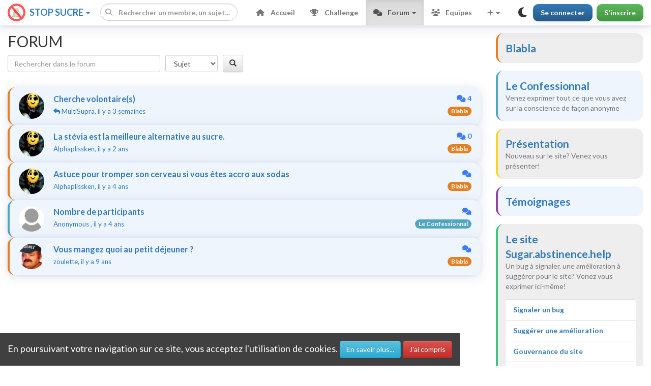

--- FILE ---
content_type: text/html; charset=UTF-8
request_url: https://sugar.abstinence.help/forum
body_size: 17675
content:
<!DOCTYPE html>
<html lang="fr">
    <head>
				<meta charset="utf-8">
		<meta name='dailymotion-domain-verification' content='dmfi6dygyfnkbmp0q' />
		<meta http-equiv="X-UA-Compatible" content="IE=edge">
		<meta name="viewport" content="width=device-width, initial-scale=1, user-scalable=0">
		<meta name="csrf-token" content="Q80Pl4nPJoL8WJ5IzURSIJhlfSKM7pt7DiGUiHjh" />
				<link rel="manifest" href="/manifest.json">
						<link rel='icon' href='/favicon.ico' type='image/x-icon'/ >
				    <script src="https://cdn.jsdelivr.net/npm/echarts@5.4.3/dist/echarts.min.js"></script>

				<script>
						const editors = {};
		const user =  null ;
		const spinnerHTML = '<div class="spinner-container" style="text-align:center;padding:50px;flex:1;"><div style="margin:auto;" class="spinner"></div></div>';
		</script>
		<script src="https://cdn.jsdelivr.net/npm/lodash@4.13.1/lodash.min.js"></script>
		<script src="https://cdn.jsdelivr.net/npm/vue@2.6.0"></script>
		<!-- CDNJS :: Sortable (https://cdnjs.com/) -->
		<script src="//cdn.jsdelivr.net/npm/sortablejs@1.7.0/Sortable.min.js"></script>

		<!-- CDNJS :: Vue.Draggable (https://cdnjs.com/) -->
		<script src="https://ws.stop.help:6001/socket.io/socket.io.js"></script>
		<script src="/assets/vendors/echo.js?v=1.0.1"></script>
		<script>
		
		let retries = 100;
		let delay = 5000; // 1 second

		function initEcho() {
			try {
				window.Echo = new Echo({
					broadcaster: 'socket.io',
					host: 'https://ws.stop.help:6001',
					auth: {
						headers: {
							Accept: 'application/json',
							Authorization: 'Bearer eyJpdiI6Ind2RFVTUzRQemVxcWVkXC92SlRXMlJ3PT0iLCJ2YWx1ZSI6IktqeTZYTWI4MEhrXC9JaXVBNzZQdjl3PT0iLCJtYWMiOiJkZTZiNzRmYjVhYTM4NDkzMmJhY2YyYzk1YmE2ZTI5ZGIyNTc2ODk0MjdhZjI1OTg3M2E1OTEwM2EyZGI3MTc1In0=',
							'Addiction-Id': 7
						}
					}
				});
				return true;
			} catch(e) {
				retries--;
				if (retries > 0) {
					setTimeout(initEcho, delay);
					delay *= 2; // Exponential backoff
					return false;
				} else {
					window.Echo = null;
					console.error('Failed to initialize Echo after 3 retries:', e);
					return false;
				}
			}
		}

		initEcho();

		// Protection contre les erreurs socketId quand Echo n'est pas complètement initialisé
		if (!window.Echo || !window.Echo.connector) {
			window.Echo = {
				fake: true,
				socketId: function() { return null; },
				connector: null,
				channel: function() { return { listen: function() {}, on: function() {} }; },
				private: function() { return { listen: function() {}, on: function() {} }; },
				join: function() { return { listen: function() {}, on: function() {}, here: function() {}, joining: function() {}, leaving: function() {} }; },
				leave: function() {},
				listen: function() {}
			};
		}

		 function logJsError(message, file, line, col, error) {
  			console.error("Erreur capturée :", { message, file, line, col, error });
			const url = 'https://sugar.abstinence.help/forum';
			return false;
			fetch("/log-error", {
				method: "POST",
				headers: { "Content-Type": "application/json" },
				body: JSON.stringify({ url, message, file, line, col, stack: error?.stack })
			});

			return false; // Empêche le message d’erreur par défaut dans la console
		};
	    window.onerror = logJsError;
		</script>
		<script src="https://unpkg.com/wavesurfer.js@7"></script>
		<script src="https://unpkg.com/wavesurfer.js@7/dist/plugins/regions.min.js"></script>
		<script src="//cdnjs.cloudflare.com/ajax/libs/Vue.Draggable/2.16.0/vuedraggable.min.js"></script>
		<script src="https://cdnjs.cloudflare.com/ajax/libs/jquery/2.1.4/jquery.min.js"></script>
		<script src="https://code.jquery.com/ui/1.12.1/jquery-ui.js"></script>
		<script src="https://maxcdn.bootstrapcdn.com/bootstrap/3.3.6/js/bootstrap.min.js"></script>
		<script src="https://www.stop.help/assets/vendors/fontawesome-iconpicker/fontawesome-icon-picker.js"></script>
		<script language="javascript" type="text/javascript" src="https://www.gomuscu.org/public/assets/vendors/sticky/jquery.sticky.js"></script>
				<script src="/js/common.js?v=1.25.15"></script>
				<script>
			let backActions = [];
			let scoreTimer = null;
			Number.prototype.round = function(places) {
				return +(Math.round(this + "e+" + places)  + "e-" + places);
			}
			function priceFormater(price) {
                 let fPrice = (new Intl.NumberFormat('fr-FR', { style: 'currency', currency: 'EUR', minSignificantDigits: 2}).format(parseFloat(price).toFixed(2)));
				 if (!price) return fPrice;
				 return fPrice;
				 return fPrice.replace(',00', '');
       		}

			function ucfirst(string) {
				return string.charAt(0).toUpperCase() + string.slice(1);
			}
		</script>

		
		        						<script src="https://risibank.fr/downloads/web-api/risibank.js"></script>
				<script src="https://kit.fontawesome.com/4d5feb8e35.js" crossorigin="anonymous"></script>
        <link rel="stylesheet" href="/assets/vendors/timecircles/TimeCircles.css" />	
		<link rel="stylesheet" href="/assets/vendors/flipster/flipster.min.css">
		<link rel="stylesheet" href="/assets/vendors/badge/badge.css" />	
		<link rel="stylesheet" href="/assets/vendors/badge/badge2.css?v=1.0.1" />
		<link rel="stylesheet" href="/css/spinner.css" />
		
				<link rel="stylesheet" href="//code.jquery.com/ui/1.12.1/themes/base/jquery-ui.css">
		<link rel="stylesheet" href="https://itsjavi.com/fontawesome-iconpicker/dist/css/fontawesome-iconpicker.min.css">
				<style>
    .react-icon {
        cursor:pointer;
    }

    .react span{
        cursor: pointer;
    }
    .react {
        zoom:150%;
        height:100px;
        overflow:auto;
    }
    .reactions {
        font-size: 14px;
    background: #fff;
    border-radius: 10px;
    position: absolute;
    bottom: -9px;
    left: 15px;
    z-index: 1;
    }
</style>		<style>
									#global_container {
				margin: 0;                /* Supprime les marges par défaut */
				display: flex;            /* Active le mode flex */
			}
			#sidebar {
				width: auto;             /* Largeur fixe */
				z-index:3;
			}
			#main_container {
				flex: 1;                  /* Prend tout l’espace restant */
			}
		    @media(min-width:770px) {
				#bottomToolbar {
					display:none !important;
				}
								#chatOnline {
					margin-right: 10px;
				}
			}
			@media(max-width:770px) {
				#global_container {
					display: block;
				}
				#chatbox {
					box-shadow: 0 4px 24px rgba(40, 54, 120, 0.12), 0 1.5px 6px rgba(40, 54, 120, 0.08);
				}
				#sidebar {
					display:none;
				}
			}

			#navbar .auth-btn {
			padding: 7px !important;
			border: none;
			border-radius: 10px !important;
			font-size: 14px;
			font-weight: 600;
			color: #fff;
			cursor: pointer;
			transition: box-shadow 0.2s;
			box-shadow: 0 2px 8px rgba(0, 0, 0, 0.08);
			padding-left: 15px !important;
			padding-right: 15px !important;
			margin-left: 4px;
			}
			

			.auth-btn.btn-success {
				background-color: #2ab89e;
				transition: box-shadow 0.2s;
				box-shadow: 0 2px 8px rgba(0,0,0,0.08);
				border: none;
			}

			.auth-btn.btn-primary {
				background-color: #667eea;
				/** #3a7afe; */
			}
			.toolbar-item-value {
				position:absolute;width:100%;text-align:center;bottom:4px;left:0px;font-size:8px;z-index:8;
			}
			@media(max-width:708px){
				footer {
					padding: 15px;
					text-align: center;
				}

				#tab-forum, #tab-challenge, #teamstab, #filmtab, #porndetoxtab, #tab-home, #tab-books {
					font-size: 20px;
					border-bottom: 1px solid #ccc;
				}
			}

			 #filmtab, #porndetoxtab {
				display:none;
			 }

			
								
			
						.sensitive-content {
				display:none !important;
			}
					

					
						
			[data-content-user-id="76669"], [data-content-user-id="80624"], [data-content-user-id="13898"], [data-content-user-id="35085"], [data-content-user-id="82290"], [data-content-user-id="84062"], [data-content-user-id="17627"], [data-content-user-id="88107"], [data-content-user-id="80666"] {
				display: none !important;
			}

						 

									[data-forum-thread-id="3961"] {
				display:none;
			}
					</style>
	<script> 

	if (!isSafariBrowser) {
		var isSafariBrowser = /^((?!chrome|android).)*safari/i.test(navigator.userAgent);		
	}
	if (!ws) {
		var ws = null;		
	}

	function activateRisibank(inputID){
		$('.risibank-container').remove();
		const container = $('<div id="risibank-container-' + inputID + '" class="risibank-container"></div>');
		const closeBtn = $('<button style="position:absolute;top:10px;left:10px;" class="btn btn-sm btn-danger"><i class="fa fa-times"></i></button>');
		$('body').append(container);
		
		RisiBank.activate({
			showNSFW: false,
			type: 'iframe',
			theme: 'light',
			defaultTab: 'top',
			mediaSize: 'sm',
			navbarSize: 'sm',
			allowUsernameSelection: true,
			container: '#risibank-container-' + inputID,
			onSelectMedia: function(img) { 
				if (editors[inputID]) {
					editors[inputID].insert(img.media.source_url);
				}
				return RisiBank.addSourceImageToTextArea('#' + inputID)(img)
			}
			// onSelectMedia: RisiBank.addSourceImageToTextArea('#' + inputID),
		})

		closeBtn.click(() => {
			container.remove();
		})

		container.append(closeBtn);		
		container.append('<div style="position:absolute;width:100%;background:#fff" class=\'wa\'><p style=\'text-align:center\'><b>♥ RIP Risitas - † 28/04/2021 <span class="close" style="cursor:pointer"><u>FERMER X</u></span></b></p><div class=\'alert alert-sharp alert-warning\'>Attention cette banque d\'image est gérée par le site risibank.fr et l\'usage du moteur de recherche est susceptible de vous exposer à du contenu sensible et qui ne doit en aucune manière être intégré dans votre publication.</div></div>')
		const heightInfoBanner = container.find('.wa').eq(0).height();

		container.find('.wa').css({top: -heightInfoBanner })
		container.find('.close').click(() => container.remove())
	}

	function increaseBalance(value){
		animateCounter('[data-balance-user-id=]', value);
	}

	function animateCounter(selector, value, opts) {
		opts = opts || {}
		value = parseFloat(value)
		let $el = $(selector);
		let start = parseFloat($el.eq(0).text()) || 0;
		let end = start + value
		
		$({percentage: start}).stop(true).animate({percentage: end}, {
			duration : 2000,
			easing: "easeOutExpo",
			step: function () {
				// percentage with 1 decimal;
				var percentageVal = Math.round(this.percentage * 10) / 10;
				
				$el.text(percentageVal);
			}
		}).promise().done(function () {
			// hard set the value after animation is done to be
			// sure the value is correct
			$el.text(end.toFixed(2));
		});
	}
	function processStripeCheckout(amount, recurring, userId, opts) {
		let params = '';
		if (opts) {
			if (opts.premium) {
				params+='&premium=1';
			} else if (opts.movie) {
				params+='&movie=1';
			} else if (opts.certification) {
				params+='&certification=1';
			}

			if (opts.beneficiary) {
				params+='&beneficiary=' + opts.beneficiary
			}

			if (opts.promo_code) {
				params+='&promo_code=' + opts.promo_code
			}

			if (opts.purpose) {
				params+='&purpose=' + opts.purpose
			}

			if (opts.partner) {
				params+='&partner=' + opts.partner
			}
		}
		recurring = recurring || '';
		const ref = userId ? '&r=' + userId : '';
		amount = amount.toFixed(0);
		
		const pks = {
			abstinence : "pk_live_51HaltXGVjQLnV8GCgw344ozGlTU33mDYbWbLF0gLKIsrwH4G8SzgZOmmMfBbnzKd71zRn4VWbwaCfIQXtUE6Lk0h00jKETQ2BZ",
			whatstudio : "pk_live_51LkY2dAncCy0PoIpgLh8Rn9hNOSKc9tM48aNJOWpKWXiEpa45WRAg0fruiiAvJBseLmmugpRuZzBHd1W5jnUGNrx00Tg9HjN30"
		}
			const stripe = Stripe(pks[(opts && opts.partner) || 'abstinence']);
		

		       return    fetch(
                "/payment/stripe/create-session?amount=" + amount + ref + params + "&recurring=" + recurring, 
                {
                  method: "POST",
                }
            )
            .then(function (response) {
                return response.json();
            })
            .then(function (session) {
                return stripe.redirectToCheckout({ sessionId: session.id });
            })
            .then(function (result) {
                // If redirectToCheckout fails due to a browser or network
                // error, you should display the localized error message to your
                // customer using error.message.
                if (result.error) {
                    customAlert(result.error.message, { severity: 'error' });
                }
            })
	}
 
	function getPaypalFeesPercentage(amount){
		if (amount <= 1) {
			return 0.13;
		}

		if (amount <= 2) {
			return 0.08;
		}

		if (amount <= 5) {
			return 0.05;
		}

		if (amount <= 10) {
			return 0.039;
		}

		if (amount <= 15) {
			return 0.036;
		}

		if (amount <= 20) {
			return 0.034;
		}

		if (amount <= 30) {
			return 0.032;
		}

		if (amount <= 50) {
			return 0.031;
		}

		return 0.03;
	}

	window.getCookie = function(name) {
		var match = document.cookie.match(new RegExp('(^| )' + name + '=([^;]+)'));
		if (match) return JSON.parse(match[2]);
	}

  function setConsent () {
		const value = JSON.stringify({
			analytics: true,
			marketing: true
		});
		document.cookie = "CONSENT=" + value + "; expires= " + new Date('+11 months').toUTCString() + "; path=/ "
	}

	const CONSENT = getCookie('CONSENT');

  function getConsent(key) {
		try {
			return CONSENT[key].allow;
		} catch(e) {
			return true;
		}
	}

	window['ga-disable-UA-75135461-1'] = !getConsent('analytics');

  (function(i,s,o,g,r,a,m){i['GoogleAnalyticsObject']=r;i[r]=i[r]||function(){
  (i[r].q=i[r].q||[]).push(arguments)},i[r].l=1*new Date();a=s.createElement(o),
  m=s.getElementsByTagName(o)[0];a.async=1;a.src=g;m.parentNode.insertBefore(a,m)
  })(window,document,'script','//www.google-analytics.com/analytics.js','ga');

	ga('create', 'UA-75135461-1', 'auto');	
	ga('set', 'anonymizeIp', true);
	ga('send', 'pageview');  

</script>
<!-- polyfill was here -->
<script src="https://js.stripe.com/v3/"></script>
		
		<title>Forum
  - STOP SUCRE  </title>
		<link href="/assets/vendors/rate/rate.css" rel='stylesheet' type='text/css'>
		<link href="/assets/vendors/progress/progress.css" rel='stylesheet' type='text/css'>
		<script src="/assets/vendors/progress/progress.js"></script>
		<!-- Fonts -->

    <link href="https://fonts.googleapis.com/css?family=Lato:100,300,400,700" rel='stylesheet' type='text/css'>
	<link rel="stylesheet" href="https://sugar.abstinence.help/assets/vendors/autocomplete/dist/css/jquery.atwho.css?v=2" />

    <!-- Styles -->
		<link media="all" type="text/css" rel="stylesheet" href="https://netdna.bootstrapcdn.com/bootstrap/3.3.5/css/bootstrap.min.css">

		<link media="all" type="text/css" rel="stylesheet" href="https://netdna.bootstrapcdn.com/bootstrap/3.3.5/css/bootstrap-theme.min.css">

    	<link rel="stylesheet" href="/css/styles.css?v=1.15.9" />
	<link rel="stylesheet" href="https://www.stopfap.org/assets/vendors/datetime-picker/css/bootstrap-material-datetimepicker.css" />
	<link href='https://fonts.googleapis.com/css?family=Roboto:400,500' rel='stylesheet' type='text/css'>
	<link href="https://fonts.googleapis.com/icon?family=Material+Icons" rel="stylesheet">
	<style>
	#navbar {
		background: #fff;		
	}
		</style>
	<link rel="stylesheet" href="/css/darkmode.css?v=1.1.9" />
    <style>
		
		#logoSwitch {
		bottom: 90px !important;
	}
	

	</style>
		
	</head>
	<body  id="app-layout">
	            	     

	    
	    	  <div style="position:fixed;z-index:9999;left:0px;bottom:0px;width:100%;text-align:center;padding:0px">
	     <div style="display:none;position:relative;margin:15px;max-width:100%;width:350px;margin:auto;padding-right:30px" id="notificationBar" class="alert alert-info">
			<i onclick="$(this).parent().fadeOut()" style="position:absolute;top:50%;right:15px;cursor:pointer;margin-top:-7px;" class="fa fa-times"></i>
		    <span class="notification-content"></span>
		 </div>
	  </div>
	  	  <div style="display:none" id="score_form_container"></div>
	  	  	  
	  
    		<div id="bottomToolbar">
		    <div class="mobile-show" style="position: absolute;
			overflow:hidden;
			z-index:-1;
			top: -18px;
			height: 18px;
			left: 50%;
			margin-left: -40px;
    		width: 80px;">
			<div style="width:100%;height:80px;border:1px #e5e5e5 solid;background:#fff;border-radius:50%;">
			</div>
			</div>
			
			 

			
									
									<a href="/login" style="color:#FF5733;border-top-color:#FF5733;position:relative;" data-original-title='' data-placement="top" data-toggle="tooltip" data-html="1" class="mobile-show btn btn-lg btn-primary"><i class="fa fa-bell"></i></a>
						
			<button data-toggle="tooltip"  title="Débuter une nouvelle abstinence"  id="btnScore" style="margin-left:15px;border-radius:35px;position:relative;" class="btn btn-success btn-lg  active-attempt ">
							   	 <i style="font-size:18px" class="fa fa-flag-checkered" aria-hidden="true"></i>  <span class="mobile-hide">Commencer</span>  			</button> 
		
						<span style="display:inline-block;" id="userRankingbtn" data-toggle="tooltip" data-html="1" title="Classement">
				<a class="btn btn-primary btn-lg" style="border-radius:50%;position:relative;" data-toggle="overlay" href="/ranking" title="Classement">
				    <i  class="fa fa-trophy"></i>
				</a>
			</span>
			 

			
					</div>
    	<script src="https://www.google.com/recaptcha/api.js" async defer></script>
	<div id="tooltip" style="z-index:4;position:absolute !important"></div>
	<audio style="display:none;" id="issou" src="https://www.abstinence.help/issou.ogg" type="audio/ogg">Your browser does not support the &#60;audio&#62; element.</audio>    

	<div id="preview">
		<div class="overlay-content">
		    <div class="overlay-header">
			<i onclick="closePreview()" class="fas fa-arrow-left mobile-show" style="font-size: 26px;margin-right: 15px;float:left;"></i>
	   		<button style="float:right;margin-bottom:15px;" class="btn btn-default btn-lg close">X</button>
		   </div>
		   									<hr style="clear:both;margin-top:15px;margin-left: -15px; margin-right: -15px;">
			
			<div class="data"></div>
		</div>
	</div>
	<div id="payment_modal">
		<div class="overlay-content" style="width:500px;padding:0px;margin-top:15px;">
	   	<button onclick="$('#payment_modal').fadeOut()" style="float:right;padding:15px;" class="btn btn-default btn-lg close">
			 X
			</button>
      <div style="padding:15px;" class="content">
			</div>
	  </div>
	</div>
		<div id="auth_modal">
		<div class="overlay-content" style="width:500px;padding:0px;margin-top:15px;overflow-x: hidden;position:relative;">
	   	<button onclick="$('#auth_modal').fadeOut()" style="float:right;padding:15px;z-index:1;" class="btn btn-default btn-lg close">
			 X
			</button>
			<div style="display:none;" id="register_modal"></div>
			<div style="display:none" id="login_modal"></div>
	  </div>
	</div>
	
	<div id="container">
	<span onclick="$(this).parent().fadeOut();" class="close">FERMER X</span>
	<img class="loaderImg" src="https://sugar.abstinence.help/assets/img/loadImg.gif">
	<img style="display:none;" class="main" src="">
	</div>
	
	<div id="overlay">
		<div class="overlay-content">
			<div class="overlay-header">
				
				<i onclick="closeOverlay()" class="fas fa-arrow-left mobile-show" style="font-size: 26px;margin-right: 15px;float:left;"></i>
				<span class="overlay-title" style="float:left;font-size: 26px;margin-top:-8px"></span>
				<button style="float:right;margin-bottom:15px;" class="btn btn-default btn-lg close">X</button>
				<hr style="clear:both;margin-top:15px;margin-left: -15px; margin-right: -15px;">

			</div>
									
		<div class="data"></div>
		</div>
	</div>
	<div id="overlayArea">
	</div>
	
    	<nav id="navbar" class="navbar navbar-default" style="font-weight:bold;position:fixed;z-index:5;top:0;left:0;right:0;border-radius:0px;border-left:0px;border-right:0px;border-top:0px;">
			<div class="container">
				<div class="navbar-header">

					<!-- Collapsed Hamburger -->
					<button style="margin-right: auto;margin-left:7px;z-index:1;top:0px;border:none;" type="button" class="navbar-toggle collapsed" data-toggle="collapse" data-target="#app-navbar-collapse">
						<span class="sr-only">Toggle Navigation</span>
						<span class="icon-bar"></span>
						<span class="icon-bar"></span>
						<span class="icon-bar"></span>
					</button>
					
					<!-- Branding Image -->
                                       <div class="navbar-brand" id="tab-current-addiction" style="position:relative">
					    <a id="logoHeader"
						 
                        data-toggle="overlay"
						href="/addictions"
												>
          
						<span style="float:left;margin-top:-5px;">                                               <img style="width:35px;display:inline-block;margin-top:-3px;background:#fff;border-radius:50%;" data-toggle="tooltip" data-placement="bottom" title="" src="https://sugar.abstinence.help/assets/img/stopsugar.png">
<span class="mobile-hide" style="margin-left:5px;"> STOP SUCRE   <span class="caret"></span> </span> 
					</a> 
					
			                </div>

										<div style="position:absolute;right:15px;display:flex;align-items: center;" class="mobile-show-flex">
												<div style="cursor:pointer;display:inline-block;font-size:1.6em;margin-right:8px;" class="toggle-darkmode">							
							<i class="fas fa-moon"></i>
							<i class="fas fa-sun"></i>
						</div>
												<a href="/login" class="btn btn-primary auth-btn">
						    Se connecter
						</a>
						<a class="btn btn-success auth-btn" href="/register">
							S'inscrire
						</a>
						
					</div>
					
										
										<span style="font-size:28px;margin-top:-14px;display:none;padding-left:0px;flex:1;justify-content:center;text-align:center;" id="mobileTabs" class="navbar-brand">
					<a  href="#myStats" id="statsLinkMobile" style="display:none"><i class="fa fa-bar-chart"></i></a>

					
					
					</span>
					 

								</div>

				<div class="collapse navbar-collapse" id="app-navbar-collapse">
					<!-- Left Side Of Navbar -->
					<ul class="nav navbar-nav">

			                        
<li id="navSearch" style="padding-top:7px;padding-left:5px;padding-right:7px">
	<form method="POST" action="https://sugar.abstinence.help/user/search" accept-charset="UTF-8" class="navbar-form navbar-left" id="search"><input name="_token" type="hidden" value="Q80Pl4nPJoL8WJ5IzURSIJhlfSKM7pt7DiGUiHjh">
<div class="form-group">
	<div style="position:relative">
		<input
			style="border-radius:22px; min-width:270px; padding-left:35px !important;"
			type="text"
			class="form-control"
			id="q"
			name="q"
			autocomplete="off"
			placeholder="Rechercher un membre, un sujet..."
		>
		<span
			style="
				position:absolute;
				left:10px;
				top:50%;
				transform:translateY(-50%);
				color:#aaa;
				pointer-events:none;
			"
		>
			<i class="fa fa-search"></i>
		</span>
		<div style="position:absolute;bottom:0px;left:0px;min-width:350px">
			<div id="searchResults" style="position:absolute;top:0px;left:0px;min-width:350px;background:#fff;z-index:1;display:none;">
			</div>
		</div>
	</div>
</div>
</form>
</li>
									<li id="tab-home">
						   <a href="/">
						       <i class ="fa fa-home icon-navab-item"></i>
							  Accueil
							</a>
						</li>
												<li id="tab-challenge" >
						   <a href="https://sugar.abstinence.help/challenge"><i class="fa fa-trophy icon-navab-item"></i> Challenge</a>
						</li>
					
<li  class="active"  id="tab-forum">
						    <a href="https://sugar.abstinence.help/forum" onmouseenter="!isMobile && loadForumPanel()" onclick="!isMobile && clearTimeout(forumPanelLoading)"><i class="fa fa-comments icon-navab-item"></i> Forum <span class="caret mobile-hide"></span></a>
						    <div id="tab-last-threads" class="mobile-hide">
							   <div style="position:relative;padding: 15px;padding-bottom:0px;">
							        <img class="arrow" style="width:30px;position: absolute; top: -14px; z-index: 2; left: 20px;" src="https://www.gomuscu.org/public/img/arrow.png">
									<div class="content-area">
									    <div style="margin-bottom:15px;">
										   Chargement des derniers sujets actifs en cours <img src="/assets/img/load.gif" alt="">
										</div>
									</div>
							   </div>
							</div>
						</li>
				
						<li>
						
						</li>
												<li  id="teamstab" >
							 <a href="/teams"><i class="fa fa-users icon-navab-item"></i> Equipes</a>
						</li>
																																			
												
			
		
                                               <li id="navabout" class="dropdown">
<a href="#" class="dropdown-toggle" data-toggle="dropdown" role="button" aria-haspopup="true" aria-expanded="false"><i class="fa fa-plus"></i> <span class="caret"></span></a>
<ul style="max-height:400px;overflow:auto" class="dropdown-menu">		
			    
    	
        <li><a href="/grades" data-toggle="overlay"><i class="fas fa-medal"></i> Grades</a></li>
        <li><a href="/concept"  data-toggle="overlay"><i class="fas fa-project-diagram"></i> Le concept</a></li>
        <li><a href="https://sugar.abstinence.help/faq"   data-toggle="overlay" ><i class="fas fa-question-circle"></i> F.A.Q</a></li>		
        			
                <li><a data-toggle="overlay" href="/donation"><i class="fa fa-heart"></i> Faire un don</a></li>
                <li><a data-toggle="overlay" href="/addictions"><i class="fas fa-ban"></i> Autres sessions d'abstinence</a></li>
    
        		         
                <li><a href="https://sugar.abstinence.help/rank"><i class="fas fa-trophy"></i> Classements</a></li>	
                                <li>
                    <a href="/map">
                        <i class="fas fa-map-marked-alt"></i> Cartographie  des abstinents                     </a>
                </li>
                <li>
                    <a href="/members">
                        <i class="fas fa-users"></i> Annuaire des membres
                    </a>
                </li>
                	
						
						</ul>	
                                               </li>
		
						
				</ul>

					<!-- Right Side Of Navbar -->
					<ul id="usertools" class="nav navbar-nav navbar-right">
						<!-- Authentication Links -->
												<div style="padding-top:8px;float:right;display:flex;align-items: center;" class="mobile-hide">
							
							<div style="cursor:pointer;display:inline-block;font-size:1.6em;margin-right:8px;" class="toggle-darkmode">							
								<i class="fas fa-moon"></i>
								<i class="fas fa-sun"></i>
							</div>	
											    
							<a style="padding:10px;padding-right:0px;padding-left:5px;margin-right:4px;" data-login="1" href="/login" class="btn btn-primary auth-btn">Se connecter</a>
						    <a style="padding:10px;padding-right:0px;" href="/register" class="btn btn-success auth-btn">S'inscrire</a>
						</div>
											</ul>
				</div>
			</div>
		</nav>

						<div id="global_container">
		<div id="sidebar">
					</div>
		<div id="main_container" class="row">

		
				    			
		    					  						
			<div id="main" class="col-md-9">  

			        <section style="padding:15px">
        <h2 style="margin-top:0px;">FORUM</h2>
        <div class="forum-thread-search">
        <form class="form-rech-forum" method="get" action="/forum">
        <input style="width:300px;display:inline;margin-right:10px;" class="form-control" type="text" placeholder="Rechercher dans le forum" name="keywords"  value=""><!--
        --><select  style="width:auto;display:inline;margin-right:10px;" class="form-control" name="search" >
            <option  value="title">Sujet</option>
            <option  value="author">Auteur</option>
            <option  value="message">Message</option>
        </select><!--
        --><button style="display:inline-block;margin-top:-3px" class="btn btn-default" type="submit"><i class="glyphicon glyphicon-search"></i></button>
    </form>
</div>
<style>
	    .forum-author-avatar img {
			width:50px;
			height:50px;
			border-radius:50%;
		}

		.darkmode .forum-thread-item {
			background: #312F4E !important;
			color: #cacaca !important;
		}

	    .forum-thread-category, .forum-thread-reply-counter {
			float:right
		}

        .forum-thread-item {
            border-left-width: 4px;
            border-left-style: solid;
            border-radius: 15px !important;
        }

        .table-thread tbody tr:nth-child(odd) {
            background: #eef5fd !important;
        }

		.table-thread tbody tr:hover {
			box-shadow: rgba(0, 0, 0, 0.15) 1.95px 1.95px 2.6px;
			cursor:pointer;
		}

        .mobile-thread-info {
            font-size:0.7em;
            color:#a5a5a5;
        }
        @media(max-width:770px){
            .forum-thread-search {
                margin-top:15px;
                clear:both;
                width:100%;
            }

            .forum-thread-search input {
                width:150px !important;
            }
        }
		.forum-thread-meta {
			color: #121c42 !important;
			font-weight: normal !important;
		}
        .forum-thread-tags {
            margin-right:15px;
        }
		.resolved {
			color: #28a745;
		}
    </style>
	<script>
				document.addEventListener('DOMContentLoaded', function() {
		 
		$('.table-thread tbody tr').click(function() {
			if ($(event.target).is('a')) return;
			window.location = $(this).find('a')[0].href;
		})
				})
		 
	</script>
<div style="margin-top:30px;margin-bottom:30px;clear:both;" class="forum-thread-list">
                                        <div style="border-left-color: #E67E22;" class="forum-thread-item " data-forum-thread-id="236"  data-content-user-id="1" >
                <div class="forum-author-avatar">
                                        <a data-user-id="1" href="/forum/1-blabla/236-cherche-volontaires">
                        <img src="/files/avatar/thumb_xs_1_5f6122d9c7b64_avatar.png">
                    </a>
                                    </div>
                <div class="forum-thread-content">
                    <span class="forum-thread-reply-counter">
                        <i class="fas fa-comments"></i> 4
                    </span>
                                        <b><a style="display:block;font-size:1.15em" href="/forum/1-blabla/236-cherche-volontaires">Cherche volontaire(s)      </a></b>
                    <div class="forum-thread-meta">
                                                <a  style="background:#E67E22 !important;color:#fff !important;"  class="forum-thread-category badge" href="/forum/1-blabla">Blabla</a>
                                                                             
                            <a rel="nofollow, noindex" href="/forum/post/go-to/44471">
                                <i class="fas fa-reply"></i>
                                                                <span data-user-id="1">MultiSupra</span>,
                                                                il y a 3 semaines
                            </a>
                                                                                                                        </div>
                </div>
            </div>
                                            <div style="border-left-color: #E67E22;" class="forum-thread-item " data-forum-thread-id="4642"  data-content-user-id="1" >
                <div class="forum-author-avatar">
                                        <a data-user-id="1" href="/forum/1-blabla/4642-la-stevia-est-la-meilleure-alternative-au-sucre">
                        <img src="/files/avatar/thumb_xs_1_5f6122d9c7b64_avatar.png">
                    </a>
                                    </div>
                <div class="forum-thread-content">
                    <span class="forum-thread-reply-counter">
                        <i class="fas fa-comments"></i> 0
                    </span>
                                        <b><a style="display:block;font-size:1.15em" href="/forum/1-blabla/4642-la-stevia-est-la-meilleure-alternative-au-sucre">La st&eacute;via est la meilleure alternative au sucre.      </a></b>
                    <div class="forum-thread-meta">
                                                <a  style="background:#E67E22 !important;color:#fff !important;"  class="forum-thread-category badge" href="/forum/1-blabla">Blabla</a>
                                                                         <a   data-user-id="1"  href="/forum/1-blabla/4642-la-stevia-est-la-meilleure-alternative-au-sucre"> Alphaplissken, il y a 2 ans</a>
                                                                                            </div>
                </div>
            </div>
                                            <div style="border-left-color: #E67E22;" class="forum-thread-item " data-forum-thread-id="3796"  data-content-user-id="1" >
                <div class="forum-author-avatar">
                                        <a data-user-id="1" href="/forum/1-blabla/3796-astuce-pour-tromper-son-cerveau-si-vous-etes-accro-aux-sodas">
                        <img src="/files/avatar/thumb_xs_1_5f6122d9c7b64_avatar.png">
                    </a>
                                    </div>
                <div class="forum-thread-content">
                    <span class="forum-thread-reply-counter">
                        <i class="fas fa-comments"></i> 
                    </span>
                                        <b><a style="display:block;font-size:1.15em" href="/forum/1-blabla/3796-astuce-pour-tromper-son-cerveau-si-vous-etes-accro-aux-sodas">Astuce pour tromper son cerveau si vous &ecirc;tes accro aux sodas      </a></b>
                    <div class="forum-thread-meta">
                                                <a  style="background:#E67E22 !important;color:#fff !important;"  class="forum-thread-category badge" href="/forum/1-blabla">Blabla</a>
                                                                         <a   data-user-id="1"  href="/forum/1-blabla/3796-astuce-pour-tromper-son-cerveau-si-vous-etes-accro-aux-sodas"> Alphaplissken, il y a 4 ans</a>
                                                                                            </div>
                </div>
            </div>
                                            <div style="border-left-color: #50A6C2;" class="forum-thread-item " data-forum-thread-id="3157" >
                <div class="forum-author-avatar">
                     
                    <img src="https://www.gomuscu.org/public/uploads/avatars/default.jpg">
                                    </div>
                <div class="forum-thread-content">
                    <span class="forum-thread-reply-counter">
                        <i class="fas fa-comments"></i> 
                    </span>
                                        <b><a style="display:block;font-size:1.15em" href="/forum/2-le-confessionnal/3157-nombre-de-participants">Nombre de participants      </a></b>
                    <div class="forum-thread-meta">
                                                <a  style="background:#50A6C2 !important;color:#fff !important;"  class="forum-thread-category badge" href="/forum/2-le-confessionnal">Le Confessionnal</a>
                                                                         <a  href="/forum/2-le-confessionnal/3157-nombre-de-participants"> Anonymous , il y a 4 ans</a>
                                                                                            </div>
                </div>
            </div>
                                            <div style="border-left-color: #E67E22;" class="forum-thread-item " data-forum-thread-id="102"  data-content-user-id="224" >
                <div class="forum-author-avatar">
                                        <a data-user-id="224" href="/forum/1-blabla/102-vous-mangez-quoi-au-petit-dejeuner">
                        <img src="/files/avatar/thumb_xs_224_avatar.png">
                    </a>
                                    </div>
                <div class="forum-thread-content">
                    <span class="forum-thread-reply-counter">
                        <i class="fas fa-comments"></i> 
                    </span>
                                        <b><a style="display:block;font-size:1.15em" href="/forum/1-blabla/102-vous-mangez-quoi-au-petit-dejeuner">Vous mangez quoi au petit d&eacute;jeuner ?      </a></b>
                    <div class="forum-thread-meta">
                                                <a  style="background:#E67E22 !important;color:#fff !important;"  class="forum-thread-category badge" href="/forum/1-blabla">Blabla</a>
                                                                         <a   data-user-id="224"  href="/forum/1-blabla/102-vous-mangez-quoi-au-petit-dejeuner"> zoulette, il y a 9 ans</a>
                                                                                            </div>
                </div>
            </div>
                        </div>

<style>
.forum-thread-list {
    display: flex;
    flex-direction: column;
    gap: 22px;
}
.forum-thread-item {
    display: flex;
    align-items: flex-start;
    background: #eef5fd;
    border-radius: 8px;
    box-shadow: 0 4px 24px rgba(40, 54, 120, 0.12), 0 1.5px 6px rgba(40,54,120,0.08);
    padding: 12px 18px;
    transition: box-shadow 0.2s;
    cursor: pointer;
}
.forum-thread-item.deleted {
    opacity: 0.5;
}
.forum-author-avatar {
    margin-right: 18px;
    flex-shrink: 0;
}
.forum-author-avatar img {
    width:50px;
    height:50px;
    border-radius:50%;
}
.forum-thread-content {
    flex: 1 1 0;
    min-width: 0;
}
.forum-thread-reply-counter {
    float: right;
    color: #3a7afe;
    font-weight: bold;
}
.forum-thread-tags {
    margin-right: 15px;
}
.resolved {
    color: #28a745;
}
.forum-thread-meta {
    color: #121c42 !important;
    font-weight: normal !important;
    font-size: 0.95em;
    margin-top: 4px;
}
@media(max-width:770px){
    .forum-thread-list {
        gap: 14px;
    }
    .forum-thread-item {
        flex-direction: row;
        align-items: flex-start;
        padding: 10px 8px;
    }
    .forum-author-avatar {
        margin-right: 12px;
        margin-bottom: 0;
        align-self: flex-start;
    }
    .forum-thread-content {
        min-width: 0;
    }
}
</style>
<script>
        document.addEventListener('DOMContentLoaded', function() {
     
    $('.forum-thread-item').click(function(event) {
        if ($(event.target).is('a')) return;
        window.location = $(this).find('a')[0].href;
    })
        })
     
</script>
    </section>
			<div style="clear:both;padding-top:15px;">
					
</div>
			</div>
			<div   class="col-md-3">  

			        <div style="padding: 0px 15px 0 15px;">
        <div style="border-left:4px #E67E22 solid;" class="forum-category">
        <a class="lead" href="/forum/1-blabla">Blabla</a>
                            </div>
    <div style="border-left:4px #50A6C2 solid;" class="forum-category">
        <a class="lead" href="/forum/2-le-confessionnal">Le Confessionnal</a>
                <span class="text-muted" style="margin-top:5px;">Venez exprimer tout ce que vous avez sur la conscience de fa&ccedil;on anonyme</span>
                            </div>
    <div style="border-left:4px #F9D423 solid;" class="forum-category">
        <a class="lead" href="/forum/3-presentation">Pr&eacute;sentation</a>
                <span class="text-muted" style="margin-top:5px;">Nouveau sur le site? Venez vous pr&eacute;senter!</span>
                            </div>
    <div style="border-left:4px #8E44AD solid;" class="forum-category">
        <a class="lead" href="/forum/4-temoignages">T&eacute;moignages</a>
                            </div>
    <div style="border-left:4px #3FC380 solid;" class="forum-category">
        <a class="lead" href="/forum/5-le-site-stopfaporg">Le site Sugar.abstinence.help</a>
                <span class="text-muted" style="margin-top:5px;">Un bug &agrave; signaler, une am&eacute;lioration &agrave; sugg&eacute;rer pour le site? Venez vous exprimer ici-m&ecirc;me!</span>
                                <ul class="list-group forum-subcategories">
                        <li class="list-group-item">
                <a href="/forum/6-signaler-un-bug">Signaler un bug</a>
            </li>
                        <li class="list-group-item">
                <a href="/forum/7-suggerer-une-amelioration">Sugg&eacute;rer une am&eacute;lioration</a>
            </li>
                        <li class="list-group-item">
                <a href="/forum/8-gouvernance-du-site">Gouvernance du site</a>
            </li>
                        <li class="list-group-item">
                <a href="/forum/15-mises-a-jour">Mises &agrave; jour</a>
            </li>
                    </ul>
            </div>
    <div style="border-left:4px brown solid;" class="forum-category">
        <a class="lead" href="/forum/10-developpement-personnel">D&eacute;veloppement personnel</a>
                            </div>
    <div style="border-left:4px #3498DB solid;" class="forum-category">
        <a class="lead" href="/forum/11-club-de-lecture">Club de lecture</a>
                <span class="text-muted" style="margin-top:5px;">Envie de recommander ou discuter d&#039;un livre en particulier? Cette section est l&agrave; pour &ccedil;a.</span>
                            </div>
    <div style="border-left:4px rgb(242, 176, 30) solid;" class="forum-category">
        <a class="lead" href="/forum/12-section-vip">Section VIP</a>
                <span class="text-muted" style="margin-top:5px;">Forum priv&eacute; r&eacute;serv&eacute; aux membres premiums</span>
                                <ul class="list-group forum-subcategories">
                        <li class="list-group-item">
                <a href="/forum/14-exclusivites">Exclusivit&eacute;s</a>
            </li>
                        <li class="list-group-item">
                <a href="/forum/16-questions-reponses">Questions &amp; R&eacute;ponses</a>
            </li>
                    </ul>
            </div>
    </div>
    

			</div>
			
					</div>
		</div>
		<!-- Modal -->
<div style="width:100% !important;z-index:99999999;" class="modal fade" id="modal" tabindex="-1" role="dialog" aria-labelledby="modal">
  <div style="max-width:100%;width:850px !important;padding-right:20px" class="modal-dialog" role="document">
    <div style="padding:15px;" class="modal-content">
      <div style="padding-bottom:15px;border:none;" class="modal-header">
        <button type="button" class="close" data-dismiss="modal" aria-label="Close"><span aria-hidden="true">&times;</span></button>
      </div>
      <div style="padding:0px" id="modalBody" class="modal-body">
                 
          <img style="width:100%;" src="https://sugar.abstinence.help/public/assets/img/loading.gif">
              </div>

      <div style="padding-bottom:0px;border:none;" class="modal-footer">
        <button type="button" class="btn btn-default" data-dismiss="modal">Fermer</button>
      </div>
    </div>
  </div>
</div>
	
		<!-- Modal -->
<div class="modal fade" id="challengesList" tabindex="-1" role="dialog" aria-labelledby="challengesList">
  <div class="modal-dialog" role="document">
    <div class="modal-content">
      <div class="modal-header">
        <button type="button" class="close" data-dismiss="modal" aria-label="Close"><span aria-hidden="true">&times;</span></button>
        <h4 class="modal-title" id="challengesList">Choisir une session</h4>
	
      </div>
      <div class="modal-body">
      <img style="width:100%;" src="https://sugar.abstinence.help/public/assets/img/loading.gif">
      </div>

        
	  
	  
      <div class="modal-footer">
        <button type="button" class="btn btn-default" data-dismiss="modal">Fermer</button>
      </div>
    </div>
  </div>
</div>		<footer class="footer">
	        <div class="footer-container">
			    <div class="col-md-3">
				    <p><a href="/legal">Mentions légales</a></p>
					<p><a data-toggle="overlay" href="/privacy">Politique d’utilisation des données</a></p>
				    <p><a href="https://sugar.abstinence.help/cookie">Politique d'utilisation des cookies</a></p>
				</div>
				<div class="col-md-3">					
				    <p><a data-toggle="overlay" href="/cgu">Conditions Générales d'Utilisation</a></p>
					<p><a data-toggle="overlay" href="/cgv">Conditions Générales de Vente</a></p>

					<p><a href="https://sugar.abstinence.help/thanks"   >Remerciements</a> </p>
					<p><a href="/credits">Crédits</a></p>
				</div>
								<div class="col-md-3">
				    <p><a href="https://sugar.abstinence.help/contact" >Nous contacter</a></p>
									</div>
			</div>


		</footer>
		<!-- JavaScripts -->
	
		<script>


		localStorage.setItem('ADDICTION_ID', 7);

				</script>
		<button style="display:none;" id="virtualBtn" data-toggle="modal" data-target="#modal"></button>

<script>
</script>

		
		

		
				<script src="/pwa.js"></script>
		   								<script>

		
		</script>

		
	 
	<script src="/assets/vendors/flipster/flipster.min.js"></script>
	<script type="text/javascript" src="https://sugar.abstinence.help/assets/vendors/jqcandlestick/jquery.jqcandlestick.min.js"></script>
	<script type="text/javascript" src="https://cdn.jsdelivr.net/npm/zebra_pin@3.0.0/dist/zebra_pin.min.js"></script>
		
		
	<script>
  
	
	
	
	
		
	
	
	$('[for=header] [href="http://sugar.abstinence.help/challenge/"]').css('opacity',0.3).attr('disabled', true);
		
		
		
		let likeRequestInProgress = {};

		$('body').on('click', '.like-content', function(e) {
						openLoginModal();
			e.preventDefault();
			return;
						var buttonLike = $(this);
			var type = buttonLike.data('type');
			var id = buttonLike.data('id');
			var key = type + '-' + id;

			if (buttonLike.attr('disabled') || likeRequestInProgress[key]) return false;
			buttonLike.attr('disabled', true);
			likeRequestInProgress[key] = true;

			
			const url = '/like/' + type + '/' + id + '/' + $('meta[name="csrf-token"]').attr('content');

			$.ajax({
				type: "GET",
				url: url,
				success: function(data) {
					if (data == 'forbidden') {
						customAlert('Vous ne pouvez pas liker vos propres contenus.', { severity: 'error' });
						likeRequestInProgress[key] = false;
						buttonLike.removeAttr('disabled');
						return false;
					}
					buttonLike.toggleClass('liked');
					buttonLike.removeAttr('disabled');
					var counterLike = buttonLike.find('span').eq(0);
					var nbLikes = parseInt(counterLike.html());

					if (data == 'liked') {
						if (buttonLike.hasClass('follow-btn')) {
							buttonLike.addClass('btn-success').removeClass('btn-default')
							buttonLike.html('Abonné');
							buttonLike.attr('title', 'Vous êtes abonné à cet utilisateur');
							buttonLike.attr('data-original-title', 'Vous êtes abonné à cet utilisateur');
						} else {
							buttonLike.attr('title', 'Vous aimez ce contenu');
							buttonLike.attr('data-original-title', 'Vous aimez ce contenu');
						}
						counterLike.html(nbLikes + 1);
						counterLike.show();
					} else {
						if (buttonLike.hasClass('follow-btn')) {
							buttonLike.addClass('btn-default').removeClass('btn-success')
							buttonLike.html('S\'abonner');
							buttonLike.attr('title', 'S\'abonner à cet utilisateur');
							buttonLike.attr('data-original-title', 'S\'abonner à cet utilisateur');
						} else {
							buttonLike.attr('title', 'Liker');
							buttonLike.attr('data-original-title', 'Liker');
						}
						if (data != 'disliked') alert(data);
						counterLike.html(nbLikes - 1);
					}
					likeRequestInProgress[key] = false;
				},
				error: function(data) {
					customAlert(data.responseJSON, { severity: 'error' });
					likeRequestInProgress[key] = false;
					buttonLike.removeAttr('disabled');
				}
			});

			e.preventDefault();
			return false;
		});

	
	$(window).focus(function(){
		
var currentScoresActivePage = $('#scores .pagination .active span').html();
				if(currentScoresActivePage == 1){ $('.refresh[for=scores]').trigger('click'); }
				$('.refresh[for=threads]').trigger('click');
				// vérifier s'il y a des nouveaux messages depuis la dernière actualiation
								
				  
	});
	
	
	$(document).ready(function(){ 
		function ajaxSetup(){	
				$.ajaxSetup({
				  headers: {
					'X-CSRF-TOKEN': $('meta[name="csrf-token"]').attr('content')
					}
				});
			}
			ajaxSetup();
		
				
		
	
		// CHAT 
		
		
		
				
		
		

		
		
		
		
	// MESSENGER  //
	
	//$('#addParticipants')
		
	
	
	
	// END MESSENGER //
		
						});
		</script>
		
         	
	
    <script>

        $('form').submit(function(e){
           
            const draftId = $(this).find('[name=draft_id]').val();
            
            if(!draftId) return;

            e.preventDefault();

            let $form = $(this);

        $form.find('button').prop('disabled',true);

        
        let currentForm = $(this);

        if (!currentForm.find('.feedback').length) {
            currentForm.append('<div class="feedback alert alert-info" style="display:none;clear:both;"></div>');
        }

        let feedBack = currentForm.find('.feedback');
        feedBack.fadeOut();

                $.ajax({
                    type : "POST",
                    url : currentForm.attr('action'),
                    data: currentForm.serialize(),
                    success : function(data){	
                        localStorage.removeItem(draftId);
                        
                        currentForm.find('textarea').each((index, el) => {
                            el.id && localStorage.removeItem(el.id);
                        });
                        			
                        
                        feedBack.fadeOut();
                        if (data.redirect_url) { 
                            window.location.assign(data.redirect_url);
                        }

                        setTimeout(() => {
                            window.location.reload();
                        }, 2000);
                    },
                    error: function(data){
                        $form.find('button').prop('disabled',false);

                        let message = "";
                        if (data.responseJSON && data.responseJSON.errors) {

                            for(field in data.responseJSON.errors) {
                                message += data.responseJSON.errors[field] + '<br>'
                            }
                        } else 
                            message = data.responseJSON;
                        feedBack.removeClass('alert-info').addClass('alert-danger').html(message || 'Une erreur est survenue lors de l\'envoi').fadeIn();
                   
                    }
                });
        })

    var toggle = $('input[type=checkbox][data-toggle-all]');
    var checkboxes = $('table tbody input[type=checkbox]');
    var actions = $('[data-actions]');
    var forms = $('[data-actions-form]');
    var confirmString = "&Ecirc;tes-vous s&ucirc;r?";

    function setToggleStates() {
        checkboxes.prop('checked', toggle.is(':checked')).change();
    }

    function setSelectionStates() {
        checkboxes.each(function() {
            var tr = $(this).parents('tr');

            $(this).is(':checked') ? tr.addClass('active') : tr.removeClass('active');

            checkboxes.filter(':checked').length ? $('[data-bulk-actions]').removeClass('hidden') : $('[data-bulk-actions]').addClass('hidden');
        });
    }

    function setActionStates() {
        forms.each(function() {
            var form = $(this);
            var method = form.find('input[name=_method]');
            var selected = form.find('select[name=action] option:selected');
            var depends = form.find('[data-depends]');

            selected.each(function() {
                if ($(this).attr('data-method')) {
                    method.val($(this).data('method'));
                } else {
                    method.val('patch');
                }
            });

            depends.each(function() {
                (selected.val() == $(this).data('depends')) ? $(this).removeClass('hidden') : $(this).addClass('hidden');
            });
        });
    }

    setToggleStates();
    setSelectionStates();
    setActionStates();

    toggle.click(setToggleStates);
    checkboxes.change(setSelectionStates);
    actions.change(setActionStates);

    forms.submit(function() {
        var action = $(this).find('[data-actions]').find(':selected');

        if (action.is('[data-confirm]')) {
            return confirm(confirmString);
        }

        return true;
    });

    $('form[data-confirm]').submit(function() {
        return confirm(confirmString);
    });
    </script>

		 		 
<script>

document.addEventListener('DOMContentLoaded', function () {
	$('.toggle-darkmode').click(toggleDarkmode);
	
	
})

</script>
<script src="https://cdn.jsdelivr.net/npm/chart.js@2.8.0/dist/Chart.min.js"></script>

<script language="javascript" type="text/javascript" src="/assets/vendors/flot/jquery.flot.js"></script>
<script language="javascript" type="text/javascript" src="/assets/vendors/flot/jquery.flot.time.js"></script>
<script language="javascript" type="text/javascript" src="/assets/vendors/flot/jquery.flot.selection.js"></script>
<script language="javascript" type="text/javascript" src="/assets/vendors/flot/jquery.flot.axislabels.js"></script>
<script language="javascript" type="text/javascript" src="/assets/vendors/flot/graph.min.js"></script><script>

</script>

<!-- picker-->
<script src="https://cdnjs.cloudflare.com/ajax/libs/bootstrap-material-design/0.5.10/js/material.min.js"></script>
<script type="text/javascript" src="https://momentjs.com/downloads/moment-with-locales.min.js"></script>
<script type="text/javascript" src="https://www.stopfap.org/assets/vendors/datetime-picker/js/bootstrap-material-datetimepicker.js"></script>
<!-- fin -->

<script>
function generateTimer(selector, opts = {}) {
	let el = document.querySelector(selector);
	el.innerHTML = '';
	opts.autoStart = opts.start;
	opts.animation = 'ticks';
	opts.referenceDate = opts.date;
	const timer = new TimerCircle(selector, opts);
	$(el).tooltip();
	return timer;

	return;
	el =  $(selector);
	el.TimeCircles().destroy()
	if (opts.timer !== undefined) {
		el.data('timer', opts.timer)
		el.removeData('date')
	}

	if (opts.date) {
		el.data('date', opts.date)
		el.removeData('timer')
		el.data('toggle', 'tooltip');
	} 
		el.tooltip()
    const timerOpts = {
                start: !!opts.start,
                total_duration: opts.total_duration || 0,
                "animation": "smooth",
    "bg_width": 0.2,
    "fg_width": 0.03,
    "circle_bg_color": "#90989F",
    "time": {
        "Days": {
            "text": "Jours",
         
            "show": true
        },
        "Hours": {
            "text": "Heures",
           
            "show": true
        },
        "Minutes": {
            "text": "Minutes",
         
            "show": true
        },
        "Seconds": {
            "text": "Secondes",
           
            "show": true
        }
    }

            }
	return el.TimeCircles(timerOpts);
}


function getVueJSPaymentForm(selector, purpose, data){
	data = data || {}

	return new Vue(_.merge({
		el: selector,
		data: {
			showChoiceSubscriptionButton : false,
			useCredits: false,
			showCGV: false,
			availableCredits: 0,
			showPaymentChoices: 1,
			badge: '',
			tip:'free',
			free_tip:0,
			cgv: true,
			priceDisplayMode: 1,
			choiceWidth: null,
			paymentServices : {
				paypal: 1,
				stripe: 1,
				coinpayments: 1			},
			purpose: purpose,
			choice_index: null,
			globalDiscount: 0,
			loading: true,
			offer: false,
			locked: false,
			showPromoCode: false,
			allowBeneficiary: true,
			allowPromoCode: true,
			beneficiary: '',
			loadPromoCode: false,
			promoCode: '',
			promoCodeText: '',
			validPromoCode: null,
			offer: false,
			paymentService: 'stripe',
			discountAmount: 0,
			discountType: 'percent',
			amount: 0,
			choices: []
		},
		mounted () {
						 

						setTimeout(() => {
			   $(selector +' [data-toggle="tooltip"]').tooltip();
			}, 200);
			this.loading = false;
			this.init();
						if (this.promoCode) {
				this.showPromoCode = true;
				this.fetchPromoCodeData();
			}
			if (this.beneficiary) 
			    this.offer = true

			if (this.choice_index === null && this.choices.length == 1) {
				this.choice_index = 0;
			}
		
			if (this.choice_index || this.choice_index === 0) {
				this.updateBadge()
			}

			
			if (this.partner) {
				this.paymentServices.paypal = false;
				this.paymentServices.coinpayments = false;
				this.paymentService = 'stripe';
				this.showPaymentChoices = false;
			}
		},
		computed: {
			canUseCredits(){
				return this.availableCredits >= this.totalAmount;
			},
			showPaymentServices(){
               return this.paymentServices.paypal || this.paymentServices.coinpayments;
			},
			totalAmount() {
				let total;
				if (this.choices.length)
			        total = this.price + this.tipAmount;
				else 
					total = this.amount + this.tipAmount;

				return parseFloat((total + 0.001).toFixed(2));
			},
			tipAmount() {
				if (this.free_tip <= 0) return 0;
				return parseFloat((this.tip == 'free' ? this.free_tip : this.tip) || 0);
			},
			price(){
				return this.selectedChoice ? this.selectedChoice.price : 0;
			},
			selectedChoice(){
				return this.choices[this.choice_index]
			}
		},
		watch: {
			selectedChoice(oldV, newV) {
				if (oldV.purpose) {
					this.purpose = oldV.purpose
				}
			},
			useCredits(oldV, newV) {
				if (this.useCredits && !this.canUseCredits) {
					const remain = this.totalAmount - this.availableCredits;
					customAlert('Il vous manque ' + remain + ' S€', { severity: 'error' }).then(() => {
						openModal('/share', { url: true });
					});
				
					setTimeout(() => {this.useCredits = false; }, 100);
				}

				if (this.useCredits) {
					setTimeout(() => {
						this.promoCode = ''; 
						this.discountAmount = 0;
					}, 100);
				}
			},
			showPaymentService(a,b) {
				if (this.showPaymentService && this.useCredits) {
					this.showPaymentService = false;
					this.submit();
				}
			},
			discountAmount (oldDiscountAmount, newDiscountAmount) {
				this.choices.map(choice => {
					const price = this.discountType == 'percent' ? (choice.oldPrice * (1 - (this.discountAmount / 100)) * (1 - this.globalDiscount)) : ((choice.oldPrice - this.discountAmount) * (1 - this.globalDiscount));
					choice.price = Math.max(0, price);
					this.discountProcess() 
				})
			},
			totalAmount () {
				this.updateBadge()
			}
					},
		methods: {
			discountProcess() {},
			init(){},
			updateBadge() {
							},
			fetchPromoCodeData: function () {
				if (!this.promoCode) {
					this.discountAmount = 0;
					return;
				}
				this.loadPromoCode = true;
				fetchJson('/promo-code?code_value=' + this.promoCode).then((json) => {
					if (this.productId && json.product_id != this.productId) {
						throw new Error({message: 'Code non valide'})
					}
					this.validPromoCode = true;
					const symbol = json.discount_type == 'percent' ? '%' : '€';
					this.discountType = json.discount_type;
					this.discountAmount = json.amount;
				
					this.promoCodeText = ('↳ '  + json.amount + symbol + ' de réduction');
				}).catch((e) => { 
					this.promoCodeText = e.message; 
					this.discountAmount = 0;
					this.validPromoCode = false;
				}).finally(() => { 
					this.loadPromoCode = false; 
				})
			},
			searchPromoCode:  _.debounce(function () {
				this.fetchPromoCodeData()
			}, 1000),
			submit(event) {
				if (this.locked) {
					return;
				}

				event && event.preventDefault();

				if (!this.cgv && !this.useCredits) {
					customAlert('Vous devez accepter les CGV', { severity: 'warning' });
					return
				}

				if (this.free_tip < 0) {
                    alert('Le pourboire ne pas être un montant négatif petit chenapan.')
					return;
				}

				
								openLoginModal();
				return;
								this.locked = true;
				let beneficiary = '';
				let name = '';
			    let partnerParam = '';

				if (this.offer) {
					name = this.beneficiary;
					beneficiary = name ? ('&beneficiary=' + name) : null;
				}
		
				const partner = this.partner;
				const purpose = this.purpose;
				const service = !this.useCredits ? this.paymentService : 'credits';
				const amount = this.totalAmount;
				const promo_code = this.promoCode;
				const query_promo_code = promo_code ? ('&promo_code=' + promo_code) : '';
				
				ga && ga('send', 'event', purpose, 'Submit', 'Checkout ' + amount + '€ via ' + service + ' (' + purpose +')');

				if (partner && !this.useCredits) {
					partnerParam = '&target=' + partner
				}

				if (service == 'paypal') { 
					window.location = '/donation?defaultAmount=' + amount + '&' + purpose +'=1' + beneficiary + query_promo_code + partnerParam;
				}
				else if (service == 'stripe') {
				
			        let opts = {}
					if (name) {
						opts.beneficiary = name;
					}

					if (promo_code) {
						opts.promo_code = promo_code;
					}

					if (partner) {
						opts.partner = partner;
					}

					opts.purpose = purpose;

					processStripeCheckout(amount * 100, null, 0, opts).catch(error => {
						// alert(error.responseJSON);
						this.locked = false;
						customAlert('Une erreur s\'est produite veuillez réessayer ultérieurement.', { severity: 'error' });	
					})
					//openPaymentModal (amount * 100, {premium: true})
				}
				else if(service == 'credits') {
					$.ajax({
						method: "POST",
						url: '/payment/credit?defaultAmount=' + amount + '&' + purpose +'=1' + beneficiary + '&credits=' + amount,
						success: (data) => {
							window.location.reload();
						}
					});
				}
				else {
					window.location = '/crypt?defaultAmount=' + amount + '&' + purpose + '=1' + beneficiary + query_promo_code + partnerParam;
				}
		}
	}
	}, data));
}





</script>	

<script language="javascript" type="text/javascript" src="https://sugar.abstinence.help/assets/vendors/confetti/jquery.confetti.js"></script>









<script>

      if (!localStorage.getItem('ab-testing')) {
	  /* $.get('/ab-testing?mobile=' + (isMobile ? 1 : 0) + '&device_width=' + window.innerWidth + '&navigator=' + (navigator ? navigator.userAgent : '')).then(() => {
		localStorage.setItem('ab-testing', 1);
	  }) */
   }
   




</script>
<div id="userPreview" style="display:none;z-index:6666666666666666666;position:absolute;width:450px;min-height:100px;" >
    <ul style="position:relative;border-radius: 10px!important;border: 1px #d3e0e9 solid" class="list-group">
        <img class="arrow" style="position:absolute;top:-27px;z-index:2;" src="/assets/img/arrow.png">
        <li class="list-group-item" style="border-radius:10px !important;border: none;">
            <div class="data"></div>
            <div style="clear:both"></div>
        </li>
    </ul>
</div>
<script>
    document.addEventListener('DOMContentLoaded', function() {
        $('body').on('click', '.react-icon', function() {
            if (!$(this).hasClass('popovered')) {
                $(this).popover();
                $(this).addClass('popovered')
            }
            const type = $(this).attr('data-type');
            const id = $(this).attr('data-id');
            if (!$(this).attr('data-content')) {
                $(this).attr('data-content',  '<div data-type="' + type + '" data-id="' + id + '" class="react"><span>😃</span><span>😄</span><span>😁</span><span>😆</span><span>😅</span><span>🤣</span><span>😂</span><span>🙂</span><span>😉</span><span>😊</span><span>😇</span><span>🥰</span><span>😍</span><span>🤩</span><span>😘</span><span>😗</span><span>😚</span><span>😙</span><span>🥲</span><span>😏</span><span>😋</span><span>😛</span><span>😜</span><span>🤪</span><span>😝</span><span>🤗</span><span>🤭</span><span>🫢</span><span>🫣</span><span>🤫</span><span>🤔</span><span>🫡</span><span>🤤</span><span>🤠</span><span>🥳</span><span>🥸</span><span>😎</span><span>🤓</span><span>🧐</span><span>🙃</span><span>🫠</span><span>🤐</span><span>🤨</span><span>😐</span><span>😑</span><span>😶</span><span>🫥</span><span>😶‍🌫️</span><span>😒</span><span>🙄</span><span>😬</span><span>😮‍💨</span><span>🤥</span><span>🫨</span><span>😌</span><span>😔</span><span>😪</span><span>😴</span><span>😷</span><span>🤒</span><span>🤕</span><span>🤢</span><span>🤮</span><span>🤧</span><span>🥵</span><span>🥶</span><span>🥴</span><span>😵</span><span>😵‍💫</span><span>🤯</span><span>🥱</span><span>😕</span><span>🫤</span><span>😟</span><span>🙁</span><span>☹️</span><span>😮</span><span>😯</span><span>😲</span><span>😳</span><span>🥺</span><span>🥹</span><span>😦</span><span>😧</span><span>😨</span><span>😰</span><span>😥</span><span>😢</span><span>😭</span><span>😱</span><span>😖</span><span>😣</span><span>😞</span><span>😓</span><span>😩</span><span>😫</span><span>😤</span><span>😡</span><span>😠</span><span>👋</span><span>🤚</span><span>🖐️</span><span>✋</span><span>🖖</span><span>🫱</span><span>🫲</span><span>🫳</span><span>🫴</span><span>🫷</span><span>🫸</span><span>👌</span><span>🤌</span><span>🤏</span><span>✌️</span><span>🤞</span><span>🫰</span><span>🤟</span><span>🤘</span><span>🤙</span><span>👈</span><span>👉</span><span>👆</span><span>🖕</span><span>👇</span><span>☝️</span><span>🫵</span><span>👍</span><span>👎</span><span>✊</span><span>👊</span><span>🤛</span><span>🤜</span><span>👏</span><span>🙌</span><span>🫶</span><span>👐</span><span>🤲</span><span>🤝</span><span>🙏</span><span>✍️</span><span>💅</span><span>🤳</span><span>💪</span><span>🦾</span><span>🦿</span><span>🦵</span><span>🦶</span><span>👂</span><span>🦻</span><span>👃</span><span>🧠</span><span>🫀</span><span>🫁</span><span>🦷</span><span>🦴</span><span>👀</span><span>👅</span><span>👄</span><span>🫦</span><span>👣</span><span>🧬</span><span>🩸</span><span>🔥</span><span>❤️</span><span>💔</span><span>✔️</span><span>❌</span><span></span></div>').click();
            }
        })

        $('body').on('click', '.react span', function() {
            const parentI = $(this).parent();
            if (parentI.attr('processing')) return;
            const type = parentI.attr('data-type');
            const id = parentI.attr('data-id');
            parentI.attr('processing', 1);
            $.post('/reaction/' + type + '/' + id, {
                emoji: this.innerHTML
            }, (data) => {
                const reactions = $('[data-id="' + id + '"][data-type="' + type + '"].reactions');
             
                reactions.html(data);

                parentI.attr('processing', 0);
                $('[data-id="' + id + '"][data-type="' + type + '"].react-icon').popover('hide');
            });
        })
    })
</script><style>
    .bookmark-icon {
        cursor: pointer;
    }

    .bookmark-categories label {
        display:block;
    }
</style>
<script>
    document.addEventListener('DOMContentLoaded', function() {
        const processList = {};
        $('body').on('click', '.bookmark-icon', function() {
                        openLoginModal();
                return;
                        if ($(this).hasClass('fas') && !confirm('Ce contenu sera supprimé de vos favories et de toutes les collections associées')) {
                return;
            }
            const type = $(this).attr('data-type');
            const id = $(this).attr('data-id');
            if (processList[type+id]) {
                return;
            }
            processList[type+id] = true;

            $.ajax({
                url: '/bookmark/' + type + '/' + id, 
                method: 'post',
                success: () => {
                    $(this).toggleClass('fas fal');
                    $('.bookmarkedItem-' + type + '-' + id).toggle();
                    // $(this).popover('show');
                    processList[type+id] = false;
                },
                error: (e) => {
                    processList[type+id] = false;
                                    }
            })
        });

        const processCategoryList = {};
        $('body').on('mouseover', '.bookmark-icon', function() {
          
            if (!$(this).hasClass('popovered')) {
                $(this).popover();
                $(this).addClass('popovered')
            }

                            $(this).attr('data-content',  '<div>Mettre en bookmark</div>');
                $(this).popover('show');
                return;
                       
            const type = $(this).attr('data-type');
            const id = $(this).attr('data-id');

            if (processCategoryList[type+id]) return;

            processCategoryList[type+id] = true;

            $.get('/bookmark/' + type + '/' + id + '/categories', (data) => {
                $(this).attr('data-content',  '<div style="min-width:250px;" data-type="' + type + '" data-id="' + id + '">' + data + '</div>');
                $(this).popover('show');
                processCategoryList[type+id] = false;
            });
        })
    });
</script>
	  <div id="bottomFixedBanner" style="position:fixed;bottom:0;left:0;z-index:7">
			<div id="cookiePolicy" style="max-width:100%;background-color: rgba(0, 0, 0, 0.75);z-index:9999;color:#fff;font-size:1.3em;padding:15px;">
    En poursuivant votre navigation sur ce site, vous acceptez l'utilisation de cookies. 
    <a style="display:inline-block" data-toggle="overlay" class="btn btn-info" href="https://sugar.abstinence.help/cookie">En savoir plus...</a> 
    <button onclick="$.get('https://sugar.abstinence.help/create-cookie/cookie-allowed/1');$('#cookiePolicy').remove()" style="display:inline" class="btn btn-danger">J'ai compris</button>
</div>
								</div>
		 
		
		
	</body>
</html>

--- FILE ---
content_type: text/css
request_url: https://sugar.abstinence.help/assets/vendors/badge/badge.css
body_size: 597
content:
@charset "UTF-8";
@import url(https://fonts.googleapis.com/css?family=Montserrat:400,700);
@import url(https://fonts.googleapis.com/css?family=Fjalla+One);
.certificate-badge {
  position: relative;
  width: 150px;
  display: inline-block;
  margin: 0px;
}
.certificate-badge.badge-xl {
    width:300px;
}
.certificate-badge.badge-xs {
    width:110px;
}

.certificate-badge .title {
  font-family: "Montserrat", sans-serif;
  font-weight: bold;
  font-size: 18px;
  position: absolute;
  top: -28px;
  border-radius: 8px 8px 0 0;
  text-align: center;
  width: 100%;
  background: red;
  padding: 10px;
}
.certificate-badge.badge-xl .title {
    font-size:32px;
    }
.certificate-badge.badge-xs .title {
font-size:10px;
}

.certificate-badge.badge-l .user-badge {
    width:32px;
    height:32px;
    border-radius: 16px;
}

.certificate-badge.badge-xl .user-badge {
    width:48px;
    height:48px;
    border-radius: 24px;
}

.certificate-badge .subtitle {
  position: absolute;
  font-family: "Fjalla One", sans-serif;
  font-size: 24px;
  width: 100%;
  text-align: center;
  color: white;
  position: absolute;
  top: 60px;
}
.certificate-badge.badge-xl .subtitle {
    top:100px;
    font-size:64px;
}
.certificate-badge.badge-xs .subtitle {
    top:30px;
    font-size:18px;
}
.certificate-badge .subtitle:after {
  content: "";
  display: block;
  font-size: 0.6em;
  position: relative;
  margin: 0;
  transition: all 0.3s;
}

.certificate-badge.badge-xs .subtitle:after {
    font-size:0.4em
}

.certificate-badge:hover .subtitle:after {
  word-spacing: 30px;
}

.EXTREM .title {
  background: #dc514e;
}
.EXTREM .subtitle:after {
  color: #dc514e;
}

.NORMAL .title {
  background: #2ecc71;
}
.NORMAL .subtitle:after {
  color: #2ecc71;
}

.default .title {
  background: #95a5a6;
}
.default .subtitle:after {
  color: #95a5a6;
}

.VERY-HARD .title {
  background: #f1c40f;
}
.VERY-HARD .subtitle:after {
  color: #f1c40f;
}

.HARD .title {
  background: #3498db;
}
.HARD .subtitle:after {
  color: #3498db;
}

.EXTREM .subtitle:after {
    content: "★ ★ ★ ★"
}

.VERY-HARD .subtitle:after{
    content: "★ ★ ★"
}

.HARD .subtitle:after{
    content: "★ ★"
}

.NORMAL .subtitle:after {
    content: "★"
}

.certificate-badge .badge-container {
    position:absolute;
    bottom:15px;
    right:50%;
    margin-right:-4px;
    z-index:5;
}

.certificate-badge.badge-l .badge-container > div {
    width: 32px !important;
    height:32px !important;
}

.badge-l .badge-container {
    margin-right:-16px;
    bottom:15px;
}

.certificate-badge.badge-xl .badge-container > div {
    width: 48px !important;
    height:48px !important;
}

.badge-xl .badge-container {
    margin-right:-27px;
    bottom:25px;
}

--- FILE ---
content_type: text/css
request_url: https://sugar.abstinence.help/assets/vendors/badge/badge2.css?v=1.0.1
body_size: 1215
content:
@import url('https://fonts.googleapis.com/css?family=Lobster');
@font-face {
    font-family: "ModernPictograms";
    src: url("https://db.onlinewebfonts.com/t/286f9571ba712c92375b5738359d21f0.eot");
    src: url("https://db.onlinewebfonts.com/t/286f9571ba712c92375b5738359d21f0.eot?#iefix")format("embedded-opentype"),
    url("https://db.onlinewebfonts.com/t/286f9571ba712c92375b5738359d21f0.woff2")format("woff2"),
    url("https://db.onlinewebfonts.com/t/286f9571ba712c92375b5738359d21f0.woff")format("woff"),
    url("https://db.onlinewebfonts.com/t/286f9571ba712c92375b5738359d21f0.ttf")format("truetype"),
    url("https://db.onlinewebfonts.com/t/286f9571ba712c92375b5738359d21f0.svg#ModernPictograms")format("svg");
}
/* line 13, ../sass/screen.scss */


.cool_btn1 .top {
    text-align: center;
    display: block;
}
/* line 22, ../sass/screen.scss */
.cool_btn1 {
  width: 190px;
  height: 190px;
  margin: 5px;
  position: relative;
  -webkit-border-radius: 200px;
  -moz-border-radius: 200px;
  -ms-border-radius: 200px;
  -o-border-radius: 200px;
  border-radius: 200px;
  background-image: -webkit-gradient(linear, 50% 0%, 50% 100%, color-stop(0%, #fafafa), color-stop(50%, #e3e3e3), color-stop(50%, #888888), color-stop(100%, #666666));
  background-image: -webkit-linear-gradient(#fafafa, #e3e3e3 50%, #888888 50%, #666666);
  background-image: -moz-linear-gradient(#fafafa, #e3e3e3 50%, #888888 50%, #666666);
  background-image: -o-linear-gradient(#fafafa, #e3e3e3 50%, #888888 50%, #666666);
  background-image: linear-gradient(#fafafa, #e3e3e3 50%, #888888 50%, #666666);
  -webkit-box-shadow: inset 0 0 6px rgba(0, 0, 0, 0.3), inset 0px 2px 5px rgba(0, 0, 0, 0.3);
  -moz-box-shadow: inset 0 0 6px rgba(0, 0, 0, 0.3), inset 0px 2px 5px rgba(0, 0, 0, 0.3);
  box-shadow: inset 0 0 6px rgba(0, 0, 0, 0.3), inset 0px 2px 5px rgba(0, 0, 0, 0.3);
  display: inline-block;
}

/* line 31, ../sass/screen.scss */
.cool_btn1 .top {
  text-align: center;
  font-size: 50px;
  margin: 30px 0 0 0;
  color: #333;
  text-shadow: 0 1px 0 white, 0 -1px 0 rgba(0, 0, 0, 0.5);
  font-family: 'Lobster', cursive;
  font-weight: normal;
  line-height: 1;
}

/* line 40, ../sass/screen.scss */
.cool_btn1 .top i {
  display: block;
  font-style: normal;
  font-size: 14px;
  font-weight: bold;
  font-family: helvetica, arial, sans-serif;
  text-shadow: none;
}
/* line 49, ../sass/screen.scss */
.cool_btn1 h2 {
  font-family: 'ModernPictogramsNormal', Arial, sans-serif;
  font-weight: normal;
  text-align: center;
  font-size: 50px;
  line-height: 1;
  margin: 25px 0 0 0;
  text-shadow: 0 1px 0 rgba(255, 255, 255, 0.4), 0 -1px 0px rgba(0, 0, 0, 0.8);
  color: #fafafa;
}

/* -------------------
Transitions
-------------------- */
/* line 76, ../sass/screen.scss */
.cool_btn1.blue, .cool_btn1.teal, .cool_btn1.orange, .cool_btn1.green {
  -webkit-transition-property: all;
  -moz-transition-property: all;
  -o-transition-property: all;
  transition-property: all;
  -webkit-transition-duration: 0.4s;
  -moz-transition-duration: 0.4s;
  -o-transition-duration: 0.4s;
  transition-duration: 0.4s;
  cursor: pointer;
}

/* -------------------
Colors
-------------------- */
/* line 84, ../sass/screen.scss */
.cool_btn1.blue {
  background-image: -webkit-gradient(linear, 50% 0%, 50% 100%, color-stop(0%, #d5d5d5), color-stop(50%, #ffffff), color-stop(50%, #577fbd), color-stop(100%, #274281));
  background-image: -webkit-linear-gradient(#d5d5d5, #ffffff 50%, #577fbd 50%, #274281);
  background-image: -moz-linear-gradient(#d5d5d5, #ffffff 50%, #577fbd 50%, #274281);
  background-image: -o-linear-gradient(#d5d5d5, #ffffff 50%, #577fbd 50%, #274281);
  background-image: linear-gradient(#d5d5d5, #ffffff 50%, #577fbd 50%, #274281);
}
/* line 86, ../sass/screen.scss */
.cool_btn1.blue .top {
  color: #4265A3;
}
/* line 89, ../sass/screen.scss */
.cool_btn1.blue h2 {
  color: #1E3261;
}

/* line 93, ../sass/screen.scss */
.cool_btn1.teal {
  background-image: -webkit-gradient(linear, 50% 0%, 50% 100%, color-stop(0%, #d5d5d5), color-stop(50%, #ffffff), color-stop(50%, #11b8fe), color-stop(100%, #0187b8));
  background-image: -webkit-linear-gradient(#d5d5d5, #ffffff 50%, #11b8fe 50%, #0187b8);
  background-image: -moz-linear-gradient(#d5d5d5, #ffffff 50%, #11b8fe 50%, #0187b8);
  background-image: -o-linear-gradient(#d5d5d5, #ffffff 50%, #11b8fe 50%, #0187b8);
  background-image: linear-gradient(#d5d5d5, #ffffff 50%, #11b8fe 50%, #0187b8);
}
/* line 95, ../sass/screen.scss */
.cool_btn1.teal .top {
  color: #149EDB;
}
/* line 98, ../sass/screen.scss */
.cool_btn1.teal h2 {
  color: #0C6186;
}

/* line 102, ../sass/screen.scss */
.cool_btn1.orange {
  background-image: -webkit-gradient(linear, 50% 0%, 50% 100%, color-stop(0%, #d5d5d5), color-stop(50%, #ffffff), color-stop(50%, #f49e23), color-stop(100%, #e27619));
  background-image: -webkit-linear-gradient(#d5d5d5, #ffffff 50%, #f49e23 50%, #e27619);
  background-image: -moz-linear-gradient(#d5d5d5, #ffffff 50%, #f49e23 50%, #e27619);
  background-image: -o-linear-gradient(#d5d5d5, #ffffff 50%, #f49e23 50%, #e27619);
  background-image: linear-gradient(#d5d5d5, #ffffff 50%, #f49e23 50%, #e27619);
}
/* line 104, ../sass/screen.scss */
.cool_btn1.orange .top {
  color: #e27619;
}
/* line 107, ../sass/screen.scss */
.cool_btn1.orange h2 {
  color: #AC5509;
}

/* line 111, ../sass/screen.scss */
.cool_btn1.green {
  background-image: -webkit-gradient(linear, 50% 0%, 50% 100%, color-stop(0%, #d5d5d5), color-stop(50%, #ffffff), color-stop(50%, #2fd51d), color-stop(100%, #00a01e));
  background-image: -webkit-linear-gradient(#d5d5d5, #ffffff 50%, #2fd51d 50%, #00a01e);
  background-image: -moz-linear-gradient(#d5d5d5, #ffffff 50%, #2fd51d 50%, #00a01e);
  background-image: -o-linear-gradient(#d5d5d5, #ffffff 50%, #2fd51d 50%, #00a01e);
  background-image: linear-gradient(#d5d5d5, #ffffff 50%, #2fd51d 50%, #00a01e);
}
/* line 113, ../sass/screen.scss */
.cool_btn1.green .top {
  color: #00a01e;
}
/* line 116, ../sass/screen.scss */
.cool_btn1.green h2 {
  color: #006312;
}

/* -------------------
Hover States
-------------------- */
/* line 123, ../sass/screen.scss */
.cool_btn1.orange:hover {
  -webkit-box-shadow: inset 0 0 6px rgba(0, 0, 0, 0.3), inset 0px 2px 5px rgba(0, 0, 0, 0.3), 0 0 28px 6px rgba(255, 174, 0, 0.8);
  -moz-box-shadow: inset 0 0 6px rgba(0, 0, 0, 0.3), inset 0px 2px 5px rgba(0, 0, 0, 0.3), 0 0 28px 6px rgba(255, 174, 0, 0.8);
  box-shadow: inset 0 0 6px rgba(0, 0, 0, 0.3), inset 0px 2px 5px rgba(0, 0, 0, 0.3), 0 0 28px 6px rgba(255, 174, 0, 0.8);
}

/* line 128, ../sass/screen.scss */
.cool_btn1.teal:hover {
  -webkit-box-shadow: inset 0 0 6px rgba(0, 0, 0, 0.3), inset 0px 2px 5px rgba(0, 0, 0, 0.3), 0 0 28px 6px rgba(16, 216, 252, 0.8);
  -moz-box-shadow: inset 0 0 6px rgba(0, 0, 0, 0.3), inset 0px 2px 5px rgba(0, 0, 0, 0.3), 0 0 28px 6px rgba(16, 216, 252, 0.8);
  box-shadow: inset 0 0 6px rgba(0, 0, 0, 0.3), inset 0px 2px 5px rgba(0, 0, 0, 0.3), 0 0 28px 6px rgba(16, 216, 252, 0.8);
}

/* line 133, ../sass/screen.scss */
.cool_btn1.blue:hover {
  -webkit-box-shadow: inset 0 0 6px rgba(0, 0, 0, 0.3), inset 0px 2px 5px rgba(0, 0, 0, 0.3), 0 0 28px 6px rgba(43, 95, 187, 0.8);
  -moz-box-shadow: inset 0 0 6px rgba(0, 0, 0, 0.3), inset 0px 2px 5px rgba(0, 0, 0, 0.3), 0 0 28px 6px rgba(43, 95, 187, 0.8);
  box-shadow: inset 0 0 6px rgba(0, 0, 0, 0.3), inset 0px 2px 5px rgba(0, 0, 0, 0.3), 0 0 28px 6px rgba(43, 95, 187, 0.8);
}

/* line 138, ../sass/screen.scss */
.cool_btn1.green:hover {
  -webkit-box-shadow: inset 0 0 6px rgba(0, 0, 0, 0.3), inset 0px 2px 5px rgba(0, 0, 0, 0.3), 0 0 28px 6px rgba(47, 217, 29, 0.8);
  -moz-box-shadow: inset 0 0 6px rgba(0, 0, 0, 0.3), inset 0px 2px 5px rgba(0, 0, 0, 0.3), 0 0 28px 6px rgba(47, 217, 29, 0.8);
  box-shadow: inset 0 0 6px rgba(0, 0, 0, 0.3), inset 0px 2px 5px rgba(0, 0, 0, 0.3), 0 0 28px 6px rgba(47, 217, 29, 0.8);
}

.cool_btn1.m {
    width:100px;
    height:100px;
}

.cool_btn1.m .top{
    font-size:25px;
    margin: 16px 0 0 0;
}

.cool_btn1.m h2 { 
    margin: 12px 0 0 0;
    font-size:25px;
}

.cool_btn1.xs {
    margin:3px;
    width:50px;
    height:50px;
}

.cool_btn1.xs .top{
    font-size:14px;
    margin: 8px 0 0 0;
}

.cool_btn1.xs h2 { 
    margin: 8px 0 0 0;
    font-size:12px;
}

.cool_btn1.xs .top i {
    font-size:12px;
    display:none;
}

.cool_btn1 .badge-effect {
    width: 100%;
    position: absolute;
    height: 100%;
}

.cool_btn1.xs .badge-effect {
   display:none;
}

--- FILE ---
content_type: text/css
request_url: https://sugar.abstinence.help/css/spinner.css
body_size: 163
content:

.spinner {
    width: 56px;
    height: 56px;
    display: grid;
    animation: spinner-plncf9 4s infinite;
    margin:auto;
  }
  
  .spinner::before,
  .spinner::after {
    content: "";
    grid-area: 1/1;
    border: 9px solid;
    border-radius: 50%;
    border-color: #474bff #474bff #0000 #0000;
    mix-blend-mode: darken;
    animation: spinner-plncf9 1s infinite linear;
  }
  
  .spinner::after {
    border-color: #0000 #0000 #dbdcef #dbdcef;
    animation-direction: reverse;
  }
  
  @keyframes spinner-plncf9 {
    100% {
       transform: rotate(1turn);
    }
  }

--- FILE ---
content_type: text/css
request_url: https://sugar.abstinence.help/assets/vendors/rate/rate.css
body_size: 760
content:
/*
=====
DEPENDENCES
=====
*/

.screen-reader{
    width: var(--screenReaderWidth, 1px) !important;
    height: var(--screenReaderHeight, 1px) !important;
    padding: var(--screenReaderPadding, 0) !important;
    border: var(--screenReaderBorder, none) !important;
  
    position: var(--screenReaderPosition, absolute) !important;
    clip: var(--screenReaderClip, rect(1px, 1px, 1px, 1px)) !important;
    overflow: var(--screenReaderOverflow, hidden) !important;
  }
  
  /*
  =====
  CORE STYLES
  =====
  */
  
  .rating{
    --uiRatingColor: var(--ratingColor, #eee);
    --uiRatingColorActive: var(--ratingColorActive, #ffcc00);
  
    display: var(--ratingDisplay, flex);
    font-size: var(--ratingSize, 1rem);
    color: var(--uiRatingColor);
  }
      
  .rating__control:nth-of-type(1):focus ~ .rating__item:nth-of-type(1)::before,
  .rating__control:nth-of-type(2):focus ~ .rating__item:nth-of-type(2)::before,
  .rating__control:nth-of-type(3):focus ~ .rating__item:nth-of-type(3)::before,
  .rating__control:nth-of-type(4):focus ~ .rating__item:nth-of-type(4)::before,
  .rating__control:nth-of-type(5):focus ~ .rating__item:nth-of-type(5)::before{
    content: ""; 
    box-shadow: 0 0 0 var(--ratingOutlineWidth, 4px) var(--uiRatingColorActive);
  
    position: absolute;
    top: -.15em;
    right: 0;
    bottom: -.15em;
    left: 0;
    z-index: -1;
  }
  
  .rating__item{
    cursor: pointer;  
    position: relative;
  }
  
  .rating__item{
    padding-left: .25em;
    padding-right: .25em;
  }
  
  .rating__star{
    display: block;
    width: 1em;
    height: 1em;
  
    fill: currentColor;
    stroke: var(--ratingStroke, #222);
    stroke-width: var(--ratingStrokeWidth, 1px);
  }
  
  .rating:hover,
  .rating__control:nth-of-type(1):checked ~ .rating__item:nth-of-type(1),
  .rating__control:nth-of-type(2):checked ~ .rating__item:nth-of-type(-n+2),
  .rating__control:nth-of-type(3):checked ~ .rating__item:nth-of-type(-n+3),
  .rating__control:nth-of-type(4):checked ~ .rating__item:nth-of-type(-n+4),
  .rating__control:nth-of-type(5):checked ~ .rating__item:nth-of-type(-n+5){
    color: var(--uiRatingColorActive);
  }
  
  .rating__item:hover ~ .rating__item{
    color: var(--uiRatingColor);
  }
  
  /*
  =====
  SETTINGS
  =====
  */
  
  .rating{
    --ratingSize: 2rem;
    --ratingColor: #eee;
    --ratingColorActive: #ffcc00;
  }
  
  /*
  =====
  DEMO
  =====
  */
  
  body{
    font-family: -apple-system, BlinkMacSystemFont, Segoe UI, Roboto, Open Sans, Ubuntu, Fira Sans, Helvetica Neue, sans-serif;
    font-size: 1rem;
    margin: 0;
  }
  
  .page{
    min-height: 100vh;
    display: flex;
  }
  
  .page__demo{
    margin: auto;  
  }
  
  .page__group{
    margin-top: 2rem;
    margin-bottom: 2rem;
    text-align: center;
  }
  
  .page__hint{
    display: block;
    font-weight: 700;
    margin-top: 1rem;
  }
  
  @media (min-width: 641px){
    .page__demo{
      display: flex;
      flex-wrap: wrap;
      justify-content: center;
    }
  
    .page__group{
      margin-left: 3.5rem;
      margin-right: 3.5rem;
    }
  }
  

--- FILE ---
content_type: text/css
request_url: https://sugar.abstinence.help/assets/vendors/progress/progress.css
body_size: 702
content:
.progress-container {
  display:inline-block;border:1px solid #f5f5f5;width:auto;border-radius:50%
}
.progress-circle{
  position: relative;             /* pour servir de référent */
  box-sizing: border-box;         /* prise en compte bordure dans la dimension */
  font-size:250px;                 /* pour définir les dimensions */
  width: 1em;                     /* fixe la largeur */
  height: 1em;                    /* fixe la hauteur */
  border-radius: 50%;             /* rendu aspect circulaire */
  border: .09em solid #fff;       /* couleur de fond de l'anneau */
  background-color: #FFF;         /* couleur de fond de la progress bar */
  color: #48bf15;
  font-weight:bold;
}

.progress-masque {
  position: absolute;
  width: 1em;                     /* 100% de la largeur */
  height: 1em;                    /* 100% de la hauteur */
  left: -.09em;                   /* décalage de la largeur bordure de la gauge */
  top: -.09em;                    /* décalage de la largeur bordure de la gauge */
  clip: rect(0, 1em, 1em, .5em);  /* par défaut seule la partie droite est visible */
}

.progress-barre,
.progress-sup50 {
  position: absolute;
  box-sizing: border-box;         /* prise en compte bordure dans la dimension */
  border-width: .09em;            /* largeur bordure de la gauge */
  border-style: solid;
  border-color: #48bf15;
  border-radius: 50%;             /* rendu aspect circulaire */
  width: 1em;                     /* largeur à 100% */
  height: 1em;                    /* hauteur à 100% */
  clip: rect(0, .5em, 1em, 0);    /* on ne garde que la partie gauche */
}

.progress-sup50 {
  display: none;
  clip: rect(0, 1em, 1em, .5em);
}

.progress-circle:after {
  content: attr(data-value) "%";  /* récup. valeur de progression */
  font-size: 0.15em;              /* taille de la font en % du parent */
  height: 100%;                   /* centrage dans le parent */
  display: flex;
  align-items: center;
  justify-content: center;

  /*-- pour effet shadow intérieur --*/
  border-radius: 50%;
  box-shadow: 0 0 .5em rgba(0, 0, 0, .5) inset;
}


.progress-circle[data-value^='5']:not([data-value='5']):not([data-value^='5.']) .progress-masque,
.progress-circle[data-value^='6']:not([data-value='6']):not([data-value^='6.']) .progress-masque,
.progress-circle[data-value^='7']:not([data-value='7']):not([data-value^='7.']) .progress-masque,
.progress-circle[data-value^='8']:not([data-value='8']):not([data-value^='8.']) .progress-masque,
.progress-circle[data-value^='9']:not([data-value='9']):not([data-value^='9.']) .progress-masque,
.progress-circle[data-value^='100'] .progress-masque {
  clip: rect(auto, auto, auto, auto);
}


.progress-circle[data-value^='5']:not([data-value='5']):not([data-value^='5.']) .progress-sup50,
.progress-circle[data-value^='6']:not([data-value='6']):not([data-value^='6.']) .progress-sup50,
.progress-circle[data-value^='7']:not([data-value='7']):not([data-value^='7.']) .progress-sup50,
.progress-circle[data-value^='8']:not([data-value='8']):not([data-value^='8.']) .progress-sup50,
.progress-circle[data-value^='9']:not([data-value='9']):not([data-value^='9.']) .progress-sup50,
.progress-circle[data-value^='100'] .progress-sup50 {
  display:block;
}


--- FILE ---
content_type: text/css
request_url: https://sugar.abstinence.help/css/styles.css?v=1.15.9
body_size: 11461
content:
	/** SCORE */
    .score-container .dropdown {
        list-style:none;float:right;position:absolute;top:25px;right:3px;
    }
    .bold-link {
        font-weight:bold;
        text-decoration: underline;
    }
    /** Dialog */
    .dialog-header {
padding: 10px;
position: relative;
}
.dialog-container {
display: flex;
flex-direction: column;
height:800px;
max-height: 100%;
padding: 8px;
}

.dialog-content {
flex: 1; /* prend tout l’espace dispo */
padding: 10px;
overflow: auto; /* utile si le contenu dépasse */
}

.dialog-footer {
padding: 10px;
}
    /** pagination */
    .pagination .disabled {
        display:none;
    }
    /** payment */
    .switch {
        position:relative;
    }
    .switch input {
        display: block;
opacity: 0;
width: 100%; /* Ajouter la largeur */
height: 100%; /* Ajouter la hauteur */
position: absolute; /* Position absolue pour couvrir l’espace de <label> */
top: 0;
left: 0;
z-index: 2; /* Priorité sur les autres éléments */
cursor: pointer; /* Conserve le curseur de type "pointer" */		
    }


.switch label {
margin-bottom: 0px !important;
position: relative;
width: 60px;
height: 29px;
display: inline-block;
background: #666666;
border-radius: 25px;
cursor: pointer;
transition: all 0.3s;
-moz-transition: all 0.3s;
-webkit-transition: all 0.3s;		
}

.switch label:after {
content: "";
position: absolute;
left: 2px;
top: 2px;
width: 25px;
height: 25px;	
background: #FFF;
border-radius: 50%;
box-shadow: 1px 3px 6px #666666;		
}

.switch input:checked + label {
background: #666666		
}

.switch input:checked + label:after {
left: auto;
right: 2px;	
}


    /** Progres */
@keyframes progress {
0% { --percentage: 0; }
100% { --percentage: var(--value); }
}

@property --percentage {
syntax: '<number>';
inherits: true;
initial-value: 0;
}

[role="progressbar2"] {
--percentage: var(--value);
--primary: #369;
--secondary: #adf;
--size: 20px;
animation: progress 2s 0.5s forwards;
width: var(--size);
aspect-ratio: 1;
border-radius: 50%;
position: relative;
overflow: hidden;
display: grid;
place-items: center;
}

[role="progressbar2"]::before {
content: "";
position: absolute;
top: 0;
left: 0;
width: 100%;
height: 100%;
background: conic-gradient(var(--primary) calc(var(--percentage) * 1%), var(--secondary) 0);
mask: radial-gradient(white 55%, transparent 0);
mask-mode: alpha;
-webkit-mask: radial-gradient(#0000 55%, #000 0);
-webkit-mask-mode: alpha;
}

[role="progressbar2"]::after {
counter-reset: percentage var(--value);
content: counter(percentage) '%';
font-family: Helvetica, Arial, sans-serif;
font-size: calc(var(--size) / 4);
color: var(--primary);
}

/** Fin progress */


.score-container .badgify {
    zoom:0.7;
}
#score_modal .overlay-content {
    overflow-x: hidden;
}
.embed-img {
    max-width:100% !important;
}
.darkmode-off, .darkmode-on {
    display: inline-block;
}

.toggle-darkmode .fa-lock {
    margin-left: -7px !important;
}

.toggle-darkmode .darkmode-off, .toggle-darkmode .fa-sun {
    display:none !important;
}

.darkmode .toggle-darkmode .darkmode-off {
    display:inline-block !important;
}

.darkmode .toggle-darkmode .fa-sun {
    display: inline-block !important;
}

.darkmode .toggle-darkmode .darkmode-on, .darkmode .toggle-darkmode .fa-moon, .darkmode .toggle-darkmode .badge {
    display:none !important;
}

.score-premium-modal div { text-align: center !important;}
/* PRE V3 STYLES */
@keyframes heartbeat
{
0%
{
transform: scale( .95 );
}
20%
{
transform: scale( 1 );
}
40%
{
transform: scale( .95 );
}
60%
{
transform: scale( 1 );
}
80%
{
transform: scale( .95 );
}
100%
{
transform: scale( .95 );
}
}

.fa-heart:hover {
animation: heartbeat 1s infinite;
}
.mobile-user-info > div {
    padding: 8px;
    zoom: 1.2;
    margin-bottom: 0px;
}

.mobile-user-info > a
{
    padding-left: 12px !important;
}

.mobile-user-info > div img
{
    left: 11px !important;
}

#bottomToolbar .btn {
    padding-left: 13px !important;
    padding-right:13px !important;
}

.dropdown-menu-user {
    margin-top:-5px !important;
}
@media (max-width: 770px) {
    .dropdown-menu-user {
        margin-top:0px !important;
     }
    hr {
        margin-right: 0px !important;
        margin-left: 0px !important;
    }
}
.row {
    margin-right: 0px !important;
    margin-left: 0px !important;
}
.forum-post-author {
    width: 100px;
}

 .forum-subcategories a {
        display:block;
        font-weight:bold;
    }

    .forum-category:nth-child(even) {
        background: #eef5fd !important;
    }

    .forum-category:nth-child(odd) {
        background: #eee !important;
    }

    .forum-category {
        padding:15px;
        margin-bottom:15px;
        border-radius:15px;
        margin-top:15px;
    }

    .forum-category .lead {
        margin-bottom:0px;
        display:block;
        font-weight:bold;
    }

@media(max-width:770px){
    .forum-post-author {
        width: 50px;
    }
}

.side-menu li {
    list-style-type: none;
}

.side-menu {
    font-size:1.25em;
}

.side-menu>li>a {
    display: block;
    padding: 3px 20px;
    padding-left:22px !important;
    clear: both;
    font-weight: 400;
    line-height: 1.42857143;
    color: #333;
    white-space: nowrap;
}

.dropdown-menu .glyphicon, .dropdown-menu .fa, .dropdown-menu .fas, .dropdown-menu .far,
.side-menu .glyphicon, .side-menu .fa, .side-menu .fas, .side-menu .far 
{
    display: inline-block;
    width: 30px;
    margin-left: -15px;
    text-align: center;
}

.dropdown-menu, .side-menu {
    font-size:1.2em !important;
    padding:0px !important;
}
.dropdown-menu li, .side-menu li {
    padding-top:0px !important;
    padding-bottom:0px !important;
}
.dropdown-menu a, .side-menu a {
    padding-top:5px !important;
    padding-bottom:5px !important;
}
.messenger-participant-pictures {
    display: inline-block;
    position:relative;
}
.messenger-participant-pictures img {
    border-radius:50%;
    border: #a5a5a5 2px solid;
}
.messenger-participant-pictures img:first-child {
    width:50px;
    height:50px;
}

.messenger-participant-pictures img:nth-child(2) {
    width:20px;
    height:20px;
    position:absolute;
    bottom:0px;
    right:0px;
    border: #a5a5a5 1px solid;
}

.messenger-participant-pictures .counter {
    width: 20px;
    height: 20px;
    font-size: 8px;
    color: #fff;
    font-weight: bold;
    padding: 4px;
    background: #a5a5a5;
    display: inline-block;
    position: absolute;
    border-radius: 50%;
    bottom: 0px;
    left: 0px;
}

#text-desc {
    word-wrap: break-word;
}
#chatContainer .message	{
    padding-right:15px !important;
}
#userpoints {
    padding-top:17px;padding-right:10px;
    margin-top:-8px;
}
@media (max-width:970px){
    nav .user-gain {
        font-size:20px;
    }
}
.user-gain-label {
    font-size:16px;
    color: #8A87B4;
    font-weight: normal;
    display:none;
}
.user-gain-amount {
    font-size:16px;
    font-weight:bold;
    display:block;
}
.user-gain-item {
    display:inline-block;
    cursor:pointer;
    margin-right:7px;
    margin-left:7px;
    position:relative;
}
.user-gain-item i {
    font-size:18px;
    margin-bottom:3px;
}
.user-gain {
    display:inline-block;
    text-align:center;
    
}
#userpoints span, #mobileTabs span{
    font-size:12px !important;
}

@media (min-width:970px){
    #btnScore.active-attempt {
        padding-left:15px !important;
    }

    #btnScore .fa-stopwatch {
        margin-top:5px;
    }
    #btnScore .badge-score {
        zoom:0.59 !important;
        border: 1px #3e8f3e solid !important;
        top: -2px !important;
        left: -2px !important;
    }
    
    .navbar-nav>li {
        margin-bottom:-5px !important;
    }
}

.report-list .label {
    border-radius: 10px !important;
}

.score-alert-uncertified, #newScoreArea {
    border-radius: 15px !important;
    margin: 15px !important;
}

.score-filter-btns, #newScoreArea {
    margin:15px;
}

.score-filter-btns .btn:first-child, .scores-header .btn:first-child {
    border-radius: 15px 0 0 15px !important;
}

.score-filter-btns .btn:last-child, .scores-header .btn:last-child {
    border-radius:  0 15px 15px 0 !important;
}

.abs-calendar {
    border-bottom: 1px #e8e8e8 solid !important;
}

#navbar, .score-main-container, .team-card {
    box-shadow: 0 4px 24px rgba(40, 54, 120, 0.12), 0 1.5px 6px rgba(40,54,120,0.08);
}

.score-main-container {
    margin: 15px;
    border-radius: 15px !important;

    /* border: 1px #e5e5e5 solid !important; */
}

.score-main-container .content-tooltip {
    margin-top:15px;
}

@media(max-width:770px){
    .score-main-container .content-tooltip {
        display: flex;
        flex-direction: row-reverse;
        justify-content: space-between;
    }
}

.panel-heading {
    background: #fff !important;
}

.scores-header .btn-group {
    margin-right:0px !important;
}

.scores-header .btn:not(.btn-danger), .content-tooltip .btn:not(.btn-danger):not(.btn-success) {
    background:none !important;
    border: none!important;
}

.content-tooltip .btn {
    font-size: 1.05em !important;
    box-shadow: none;
}


/* REWARDS */
.numberCircle {
position:relative;
width: 103px;
max-height:110px;
line-height: 100px;
border-radius: 50%;
text-align: center !important;
font-size: 32px;
border: 2px solid #666;
display:inline-block;
margin: 10px 10px 0 0;
overflow: hidden;
cursor:pointer;
background:#fff;
}

.numberCircle .status {
position:absolute;
z-index:1;
left:0;
bottom:0;
width:100%;
padding:4px;
}

.numberCircle .day {
width:100%;
text-align:center;
top: 17px;
left:0px;
font-size:0.9em;
position:absolute;
line-height:0;
}

.numberCircle .fa-lock {
color: red;
}

.numberCircle .fa-hourglass {
color: blue;
}

.numberCircle .fa-check {
color: green;
}

.numberCircle .loading {
position:absolute;
top:0px;
left:0px;
width:100%;
height:100%;
z-index:2;
opacity:0.85;
}

.reward-visit-preview {
zoom: 30.5%;
}
/* END PRE V3 STYLES */

body {padding:0px !important}

.premium-star {
    color:#f2b01e;
}
#chatbox .form-group {
margin-bottom:0px !important;
}
/* payment form */
.price-choices {
display: flex;
flex-wrap: wrap;
}

.price-choice-container {
    position:relative;
    width:50%;
    cursor:pointer;
    padding:5px;
    min-width: 125px;
    flex-basis: 125px;
    flex-grow: 1;
}

@media(max-width:768px) {
    .price-choice-container {
        width:100%;
        flex-basis: 100%;
        flex-grow: 0;
    }
}

.price-choice-container .price-choice {
overflow:hidden;
border:1px #e5e5e5 solid;
border-radius:15px;text-align:center;
box-shadow: 0px 2px 4px -1px rgb(0 0 0 / 20%), 0px 4px 5px 0px rgb(0 0 0 / 14%), 0px 1px 10px 0px rgb(0 0 0 / 12%);
height:100%;
}

.price-choice-container input:checked + .price-choice {
border-width: 3px !important;
border-color: rgb(112, 164, 214);
color: rgb(112, 164, 214);
box-shadow: none;
}

.price-choice-container .fa-check-circle {
top:10px;left:10px;z-index:2;position:absolute;
background:#fff;
color: rgb(112, 164, 214);
font-size: 20px;
border-radius: 50%;
}

.price-choice-container .rivet {
width:20px;top:10px;left:10px;z-index:1;position:absolute;border-radius:50%;background:#fff;
}
/* end payment form */
.sticky-add {
    background: #fff !important;
    z-index:2 !important;
    box-shadow:  0px 4px 2px 0px rgba(0,0,0,0.2);
}

.show-when-sticky {
    display: none !important;
}

.is-sticky .show-when-sticky {
    display: block !important;
}

.nav-shadow {
    box-shadow: 0px 2px 4px -1px rgba(0,0,0,0.2), 0px 4px 5px 0px rgba(0,0,0,0.14), 0px 1px 10px 0px rgba(0,0,0,0.12) !important;
}
[for=scoreNotifications] .panel-heading {
    display:none;
}
   .battle-recap, .battle-recap-3 {
display: flex;
}
.battle-recap .battle-recap-item {
width:25%; text-align:center;font-weight:bold;
}
.battle-recap-3 .battle-recap-item {
width:33%; text-align:center;font-weight:bold;
}
.highlight .score-comment-container {
    max-height:500px;
    overflow:hidden;
    position:relative;
}
.abs-period-attempt, .abs-period-off {
background: #5cb85c;
position:absolute;
height:100%;
top:0;
border-right: 1px solid #000;
}
.abs-period-off {
background: #000;
}
.abs-period-off:hover {
background: #d9534f;
}
.abs-period-attempt:hover {
background: #5bc0de;
}
.fa-gem {
    color: #5ad21c !important;
}
.fa-gem.super {
    color: #ed2424 !important;
}
.fa-gem.normal {
    color: inherit !important;
}
.premium-header img {
    display:none;
}
#modalBody .premium-header img {
    display:block !important;
}
.team-battle-preview { padding: 15px;position:relative;overflow:hidden}
.team-battle-preview .team-avatar {
    width:60px !important;
}

.btn-xs.like-content.btn-default {
    margin-top:-1px;
}

.dropdown-menu li {
    border-bottom: 1px #e5e5e5 solid;
    padding-top: 3px;
    padding-bottom:3px;
}
.dropdown-menu li:last-child {
    border-bottom:none;
}
@media(max-width:770px){
    .dropdown-menu.responsive {
    position: fixed !important;
    z-index: 6666666 !important;
    bottom: 60px !important;
    top: auto !important;
    width: 100% !important;
    right: 0 !important;
    font-size: 22px !important;
    border-radius: 0px !important;
    }
}

.rank-user-avatar {
    width: 30px;
border-radius: 15px;
margin-top: -4px;
margin-right: 5px;
}
.actuality-icon {
    background: #eee !important;
padding: 6px;
margin-right: 8px;
margin-left: -4px;
display: inline-block;
border-radius: 14px;
font-size: 18px;
}
.message {
    display:flex;
}
.message .score-user-avatar {
    margin-right:5px;
    width:30px;
}
.message-global-wrapper {
    width:100%;
}

.label-purple {
    background-color: #992165;
}
.label-purpl {
    border-left: 3px #992165 solid;
}
/* Circular progress */
.badgify .progress-barre, .badgify .progress-sup50 {
border-width: 3px !important;
}
.badgify .progress-container {
margin:2px;
border: none !important;
}
.badgify .progress-circle {
font-size: 60px !important;
}

.badgify .progress-circle:after {
content: "" !important;
}

.cool_btn1 {
position:absolute;
left:0px;
top:0px;
z-index:1;
margin:5px !important;
}
/** End circular progress */
[data-toggle-premium] {
    cursor: pointer;
    text-decoration: underline;
}
fieldset.solid {
    padding: .35em .625em .75em;
    border: 2px solid black;border-radius:10px;
    position:relative;padding-bottom:0px;
    margin-top:0px;
}

fieldset.solid legend {
    margin-bottom:0px;border-bottom:none;font-size:16px;width:auto;padding: 0 5px 0 5px;font-weight:bold;
}


.locked-overlay {
    position:absolute;
    width: 100%;
    height: 100%;
    z-index:1;
}
.highlight-stats {
    display: inline-block;
    border-radius: 15px;
    border: 1px #e5e5e5 solid;
    background: rgba(255, 215, 0, 0.15) !important;
}

.highlight-stats span {
    display: inline-block;
    padding:5px 10px 5px 10px;
    border-left: 1px #e5e5e5 solid;
}

.highlight-stats span:first-child {
    border-left: none;
}

.jqcandlestick-container {
    position: relative;
    cursor: none;
}
.jqcandlestick-canvas {
    position: absolute;
    display: block;
    height: 100%;
    width: 100%;
}
section {
    padding: 15px;
}

.card {
    text-align:center;
    margin:7px;
    border-radius: 15px !important;
    border: #ddd 1px solid;
    box-shadow: 0px 5px 20px #999;
}

.card:hover {
    box-shadow: 0px 5px 20px #999;
}
/* registration login */
[name=email], [name=login], [name=name], [name=password] {
background-repeat: no-repeat!important;
background-position: 15px 50%!important;
padding-left: 55px!important;
}

[name=name], [name=login] {
background-image: url(https://gomuscu.org/public/img/input_username.png)!important;
}

[name=password]{
background-image: url(https://gomuscu.org/public/img/input_password.png)!important;
}

[name=email] {
background-image: url(https://gomuscu.org/public/img/input_email.png)!important;
}

#search input {
background-image: none !important;
padding-left: 15px!important;
}

/* end */
.report-list .label {
cursor:pointer;
}
.dtp{ z-index:999999999999 !important}
#risibank-overlay-container {
    height: auto !important;
}
[data-nav=trending], [data-nav=random] {
     display:none;
}
.follow-btn {
     border-radius : 20px !important;
     margin-top:10px!important;
     margin-left:0px!important;
}
#cookiePolicy { display:block;}

.glyphicon-picture.insert-emoticon {
    display:none;
}
#risibank-overlay-container {
    z-index: 999999999999;
    background-color: rgba(255, 255, 255, 0.95);
}
.risibank-container {
    width: 100%;
    height: 40%;
    position:fixed;
    bottom:0px;
    left:0px;
    z-index:9999999999999999;
}

hr.content-hr {
    border-top: 1px solid #e5e5e5 !important;
}

blockquote.content-quote {
	margin-bottom: 0px !important;
	background: #fff7d9;
    border-left: .3em solid #f4e59f;
    margin: .25em 0;
    padding: .5em .5em .5em .75em;
}

.darkmode .content-hr {
    border-top: 1px solid #534f91 !important;
}	
.nsfw { filter: blur(20px)}
.highlight-yellow {
border-radius: 0 0 1em 0;
background-image: linear-gradient( -100deg, rgba(255, 224, 0, 0.2), rgba(255, 224, 0, 0.7) 95%, rgba(255, 224, 0, 0.1) );
}
.content-overlay-locker {
position:absolute;top:0;left:0;width:100%;height:100%;z-index:1;
}
/** Badges */
.badge-overlay {
position:relative;
height:50px;
width:50px;
}

.badge-overlay .badge-effect {
position:absolute;
width:100%;
height:100%;
z-index:1;
}

.badge-img {
width:100%;
height:100%;
border-radius:50%;
}
/* Score form */
.score-time-txt {
color: #000;
}

#confettiCanvas {
position:fixed !important;
z-index: 9999999999999999 !important;
}
/* fin */
.survey-progress {
animation: progressBar 1.5s ease-in-out;
animation-fill-mode:both; 
}
.book_thumb {
    height: 230px;
  margin:8px;
    cursor: pointer;
}
#graph-bars { display:none; }
.add-bbcode {
cursor: pointer;
}
.grecaptcha-badge { 
display:none;
}

/*   viewer */
.close:hover {

cursor:pointer;

}

/* SCORE */
.score-separator {
border-bottom: .0625rem dotted #c6c6d0;
padding-bottom:10px;
margin-bottom:10px;
clear:both;
}

.score-user-avatar {
width: 50px;
border-radius: 25px;
}

#scores .list-group-item:nth-child(even) {
background: #eef5fd;
}

@media(max-width:770px){

.score-user-avatar {
 width: 40px;
 margin-right:10px;
 margin-top:15px;
border-radius: 20px;
}
#search {
margin-bottom:0px;
padding-left:20px;
padding-right:20px;
}
#usertools {
position:relative;
margin-top:0px;
}

#usertools .dropdown-toggle {
width:100%
}

#navmap { display:none;}

#shareBtn {
position:absolute;
top:41px;
right:7px;
z-index:4 !important;
}

#shareBtn a {
border-radius: 18px !important;
}
}

.score-header {
max-width: 75%;
}

.follow-user {
cursor:pointer;
}

.score-header:hover .avatar-counter {
display:block;
}
.avatar-counter {
text-align:center;
display:none;
margin: 30px 0 0 0;
font-size: 12px;
font-weight: bold;
padding: 0px;
padding-bottom: 5px;
background: rgba(255,255,255,0.8);
text-align: center;
}

.counterpartsContainer a {
display: inline-block !important;
font-weight: bold;
text-decoration: underline;
}


	
#container .close{
	opacity:1 !important;
	position:absolute;
	top:5px;
	right:5px;
	color:#fff;
	}
.container {
position:relative;
}
#infos {
padding:10px;
position: absolute;
bottom : 0px;
width : 100%;
display:inline-block;  
background-color: rgba(255, 255, 255, 0.5);
}

#container {
display :none;
line-height: 800px;  /* Cette valeur doit Ãªtre Ã©gale Ã  la hauteur de la fenÃªtre du navigateur */
width : 100%; height : 100%;
position : fixed ;
top : 0px; left : 0px;
background-color: rgba(0, 0, 0, 0.5);
text-align:center;
z-index : 99999999999;
}

#container img{
vertical-align: middle;
max-width : 90%;
max-height : 90%;

}

/* END */
.difficulty-EXTREM {
		color: #DC514E;
	}

	.difficulty-VERY-HARD {
		color: #f1c40f;
	}

	.difficulty-HARD {
		color: #f1c40f;
	}

	.difficulty-NORMAL {
		color: #2ecc71;
	}
	
	.player-container {
	
		display:inline-block;
		position:relative;
		
	
	}
	.youtube-play-btn {
	
		position:absolute;
		z-index:1;
		top:50%;
		left:50%;
		margin-top:-16px;
		margin-left:-16px;
	
	}
	
	.user-badge {
	
		display:inline-block;
		width:16px;
		height:16px;
		-webkit-border-radius: 8px;
		-moz-border-radius: 8px;
		border-radius: 8px;
		border : 1px #000 solid;
		margin-right: 5px;
		margin-bottom: -3px;
		 background-size: 100% 100% !important;
		 background-repeat: no-repeat;
	background-position: center center !important;
	}
	
	
	.emoticon{
	
		max-height:50px;
	
	}
	
	textarea {width : 100%;}
	
		.legend {
			width : 10px;
			height : 10px;
			display : inline-block;
			border-radius : 5px;
		
		}
		.panel-heading {
		font-size : 18px;
		font-weight : bold; 
		}
		
		#timerThread li.time{
		cursor: pointer;
		}
	

        body {
			overflow-x: hidden;
            font-family: 'Lato';
			padding:15px; 
		    margin-bottom:0px !important;
        }

		footer {
			clear:both;text-align:center:
		}

		footer div.col-md-4 , 	footer div.col-md-3 {
			padding:15px;
			text-align:left;
		}

		footer .footer-container {
			max-width:1070px;
			margin:auto;
		}

		footer i.fa {
			font-size:24px;
			margin-right:15px;
		}

		html {
			overflow-x: hidden;
			
		}

        .fa-btn {
            margin-right: 6px;
        }

		textarea { min-height:75px !important;} 
	
		a.panel-heading { display:block; }
		.list-group { margin-top: 15px; }
		textarea { margin-bottom : 15px !important;}
		.taskTimer, .projectTimer { float :right;}
		.row {padding-top:0px;	min-height:500px !important;}
		nav .container {width : 100%; }
	

	@media (min-width:970px){

	#chatbox {
		position:fixed !important;
        bottom:0px;
        z-index:1;
		width:inherit;
        padding-left: 15px;
        padding-right: 15px;
	}

	#chatContainer {
		box-shadow: 0px 2px 4px -1px rgba(0,0,0,0.2), 0px 4px 5px 0px rgba(0,0,0,0.14), 0px 1px 10px 0px rgba(0,0,0,0.12);
	}

	#message-box {
		display:none;
	}

	#search { padding-left:0px;margin-top:0px;}
		.modal .barney {
		
			width : 300px !important;
			display: block !important;
		}
	}
			

			
	.tick {
	
		display:none;
	
	}
		
	.txt-spoil.active {
	
		background: blue !important;
	
	}
	
	.txt-spoil i {
		margin-left: 5px;
		display:none;
	
	}
	
	.txt-spoil.active i {
	
		display:inline;
	
	}
	
	@media(min-width:770px){
	.mobile-show {display:none !important;}
    .mobile-show-flex {display:none !important;}

}

    #main_container {
				position:relative;
    }



@media(min-width:1200px){

		#timer {
      padding-right: 0px !important;
      padding-left: 0px!important;
    }
}

.user-elapsed-time {
	padding-top: 7px;font-size:2.5em;
}

.stopwatch {
	 width:50px;
	 margin-right:5px;
}

	@media (max-width:770px){

		.user-elapsed-time {
       font-size:2em;padding-top:6px;
		}

		.stopwatch {
	 width:40px;
}


	       .mobile-hide {
display:none !important;
               }
	        #navSearch {
                     margin-top:-15px;
                     display: block !important;
                }
		#tooltip {
		
			width:100% !important;
			margin:15px !important;
			
			left: 0px !important;
			margin-left: 15px !important;
			margin-right: 15px !important;		
		}

		 .barney {
		
			display : none !important;
		
		}
	}
	
	.bar {
 -webkit-transition: width 2.50s ease !important;
 -moz-transition: width 2.50s ease !important;
   -o-transition: width 2.50s ease !important;
      transition: width 2.50s ease !important;
    }
	.notify {
	
		position : absolute;
		top:-7px;
		right:-7px;
		background: red;
		color: #fff;
		border-radius : 7px;
		font-weight:bold;
		text-align:center;
		height:14px;
		font-size:11px;
		padding:0px;
		min-width:14px;
		line-height:14px;
	
	}
	#becomeA ul {
			   padding-left: 20px;
		 }
	.notifications:hover {
	
		cursor : pointer;
	
	}


	@media(max-width:770px){
		#message-box {
		display:none;
	}
	#snake-bar-container {
		left:30px !important;
		bottom: 60px !important;
	}
	#snake-bar-container div:first-child {
		width: 100% !important;
		margin-right:15px;
		border-radius: 0px !important;
	}

		#chatbox {
			bottom: 55px;
			left:0px;
			width: 100%;
			position: fixed;
			z-index:1 !important;
			margin-bottom: 0px !important;
		}
		#bottomToolbar {
			padding:5px !important;
		}	
		#registerFooter {
		    height: 55px !important;
	    }

		#bottomToolbar {
			width: 100% !important;
			text-align:center;
			left: inherit !important;
			border-top: 1px #e5e5e5 solid;
			background:#fff;
			bottom:-1px !important;
			z-index:2 !important;
			padding:15px;
		}
		#btnScore {
			margin-left: 0px !important;
		}
		#nofap2,.mobile-show {display:block !important;}
        .mobile-show-flex {
            display:flex !important;
        }
		#nofap ,.mobile-hide {display:none;}
		[hide-for-mobile=true] { display:none; }
		#logo {
		
			display:none;
		
		}
		
		#mobileTabs {
		
			display : inline-block !important;
		
		}
		
		
		.notify {
	

			top:-14px;
			right:2px;


			border-radius : 9px;
			font-weight:bold;
			text-align:center;
			height:18px;
			font-size:14px;
		
			min-width:18px;
			line-height:18px;
	
		}
		
		.superman {display:none; }
		
		
		.navbar { position : fixed; z-index:666; width:100%; margin : 0px; top: 0px; left: 0px; border-radius : none !important;}
		
		body { padding-top:50px; }
	}
	
	[for=challenge] .superman {
	
		display:none;
	
	}
	
	#mobileTabs a {
	
		margin-right: 10px;
		color: #000;
	
	}
	
	#mobileTabs a.active {
	
		color: green;
	
	}
	
	.overlay-wrapper, #overlay, #adModal, #preview, #auth_modal, #score_modal, #payment_modal,#adBlockModal, .search_books{
	display:none;
		top:0px;
		left:0px;
		margin-left : 0px;
		  background-color: rgba(0, 0, 0, 0.75);
		  position:fixed;
		  width: 100%;
		  height: 100%;
			text-align:center;
			z-index : 6666;
			padding: 15px;
	}

	.overlay-wrapper, .dialog-wrapper, #dialog, #overlay, #adModal, #preview, #auth_modal, #score_modal, #payment_modal,#adBlockModal, .search_books{
	display:none;
		top:0px;
		left:0px;
		margin-left : 0px;
		  background-color: rgba(53, 45, 45, 0.75);
		  position:fixed;
		  width: 100%;
		  height: 100%;
			
			z-index : 6666;
			padding: 15px;
	}

	#overlay, #adModal, #preview, #auth_modal, #score_modal, #payment_modal,#adBlockModal, .search_books{
		text-align:center;
	}
	
	#preview {
	  z-index : 99999999;
	}
	
	#auth_modal, #payment_modal {
	  z-index : 999999999;
	}

	.overlay-content, .dialog-container {
		border-radius : 15px;
		padding : 15px;
		margin : auto;
		width : 850px;
		max-width:100%;
		z-index: 6;
		background: #fff;
		max-height:96%;
		overflow : auto;
		
	}

	@media (max-width: 770px) {
		.overlay-wrapper .overlay-content,.dialog-container, #overlay .overlay-content, #preview .overlay-content {
			border-radius: 0px;
			width:100%;
			max-height:100%;
			height:100% !important;
			padding-top: 55px;
		}

		.overlay-wrapper,.dialog-wrapper,#dialog, #overlay, #preview {
			padding:0px;
		}

		.overlay-header {
			position: fixed;
			top:0;
			left:0;
			width:100%;
			padding:15px;
			background:#fff;
			z-index:10;
			padding-bottom:0px;
		}

		.overlay-header hr {
			display:none;
		}

		.darkmode .overlay-header {
			background:#1B1930;
		}
	}

	.dialog-container {
		padding: 0px;
	}
	
	.overlay-content div {
	text-align : left;
	}
	
	/*  GRAPH  */
	/* Gradinet and Rounded Corners */
.graph-container, #tooltip, .graph-info a {
    background: #ffffff;
 
    -webkit-border-radius: 3px;
    -moz-border-radius: 3px;
    border-radius: 3px;
}
	
	/* Graph Container */
.graph-container {
    position: relative;
    width: 100%;
    height: 200px;
    padding: 20px;
 
}
 
.graph-container > div {
    position: relative;
    width: inherit;
    height: inherit;
    top: 10px;
    left: 25px;
}
 
.graph-info {
    width: 100%;
    margin-bottom: 10px;
}

/* FIN GRAPH */
	
/*  MESSENGER */

#addParticipants span
{
	padding:5px;
	display:block;
	border-bottom: #e5e5e5 1px solid;

}

.list-group-item {
	word-wrap: break-word;
}

#addParticipants span:hover, #searchResults span:hover, .hider:hover{

	cursor: pointer;
	background: blue;
	color: #fff !important;

}
#searchResults {

	padding: 5px;

}
#searchResults hr {

margin-left: -5px;
margin-right: -5px;
margin-top:5px;
margin-bottom:5px;

}
.yAxis .tickLabel {
	width:40px !important;
}

#searchResults a:hover{
/*color: #fff !important;*/
}
#searchResults a{
/*display:block;*/
}

/* END MESSENGER */	
	
.insert-emoticon:hover, .emoticons .item,  .images .item{

	cursor: pointer;

}
	
	#score_filter input[type=number]{
	
		width:50px;
	
	}


	.score-attempt-data {
		display:inline-block !important;
		margin-left:6px;
  }

  .score-container {
	  position:relative;
  }

  .score-menu a {
	  cursor:pointer;
	  text-align:left;
	  padding:3px;
	  display:block;
  }

  .score-menu div {
	  cursor:pointer;
	  text-align:left;
	  padding-left:20px;
	  display:block;
  }

  .score-menu {
	  min-width:250px;
  }
  

	.score-container:hover > .score-report-btn {
		display:inline-block !important;
	}

	#scores .list-group-item:hover {
		background: #f5f5f5;
	}
	.txt-spoil {
	
		display:inline-block;
		color:#fff;
		background: #D90000;
		font-weight:bold;
		padding: 2px 10px 2px 10px;
	
	
	}
	.txt-spoil:hover,.add-spoil:hover{
	
		cursor:pointer;
	}
	
	.row { min-height : 15px !important;}
#chooseAddiction {

	text-align:center;

}
#chooseAddiction img {

	max-width:85px;
	margin-right:10px;

}
body{ position:relative}


#bottomToolbar {
	min-width: 350px;
	position: fixed;
	border-bottom: none;
	z-index:6;
  bottom: 15px;
	left:15px;
	display:inline-block;
}
#bottomToolbar form {
    display:inline-block;
}
#chat .chat-info, #messagesList .chat-info{
	display:none;
}

.message-global-wrapper:hover > .chat-info, .message-global-wrapper:hover > .message-report-btn {
	display:block !important;
}

.message-global-wrapper .content-hr {
    border-top: 1px solid #000 !important;
}

.message .score-user-avatar {
	margin-top: 0px !important;
}

.message-wrapper {
	width: 100%;
    background: #e4e6ec;
    display: block;
    border-radius: 10px;
    padding: 10px;
    margin-top: 10px;
	margin-bottom:3px;
}

#messagesList hr { display : none; }

[for=header] img{
	width : 34px;
	margin-right:5px !important;
}

.liked {
	color: blue !important;
}

.alarm {
  width: 10px;
  height: 10px;
  border: none;
  box-shadow: 0 0 0 0 rgba(232, 76, 61, 0.7);
  border-radius: 50%;
  background-color: #e84c3d;
  background-size:cover;
  background-repeat: no-repeat;
   display: none;
  position: relative;
  
}

.pulse-legacy {
  -webkit-animation: pulse 1.25s infinite cubic-bezier(0.66, 0, 0, 1);
  -moz-animation: pulse 1.25s infinite cubic-bezier(0.66, 0, 0, 1);
  -ms-animation: pulse 1.25s infinite cubic-bezier(0.66, 0, 0, 1);
  animation: pulse 1.25s infinite cubic-bezier(0.66, 0, 0, 1);
}


@-webkit-keyframes pulse {to {box-shadow: 0 0 0 20px rgba(232, 76, 61, 0);}}
@-moz-keyframes pulse {to {box-shadow: 0 0 0 20px rgba(232, 76, 61, 0);}}
@-ms-keyframes pulse {to {box-shadow: 0 0 0 20px rgba(232, 76, 61, 0);}}
@keyframes pulse {to {box-shadow: 0 0 0 20px rgba(232, 76, 61, 0);}}

.pulse {
  position: relative;
}
.pulse-new::after {
  content: "";
  position: absolute;
  inset: 0;
  border-radius: 50%;
  background: rgba(232, 76, 61, 0.5);
  animation: pulse-ring 1.25s infinite cubic-bezier(0.66, 0, 0, 1);
  will-change: transform, opacity;
  z-index: -1;
}
@keyframes pulse-ring {
  0% {
    transform: scale(1);
    opacity: 0.6;
  }
  100% {
    transform: scale(2);
    opacity: 0;
  }
}

#tab-forum {
position:relative;
}
#tab-addictions{
	width:930px !important;
	padding-left:50px;
	border-top:none !important;
	background:none !important;
	border:none !important;
	left: -50px !important;
}
#tab-addictions:after {
        margin-bottom:10px;
	box-shadow: 0px 2px 4px -1px rgba(0,0,0,0.2), 0px 4px 5px 0px rgba(0,0,0,0.14), 0px 1px 10px 0px rgba(0,0,0,0.12) !important;
	background: #f8f8f8 !important;
	border: 2px solid #f5f5f5;
border-top:none !important;
  position: absolute;
  z-index: -1;
  content: "";
  right: 15%;
  left:0;
  top: 0;
  height: 100%;
  width: 100%;
  background-color: inherit;
  -webkit-transform: skewX(-45deg);
  -moz-transform: skewX(-45deg);
  -ms-transform: skewX(-45deg);
  transform: skewX(-45deg);


}
#tab-current-addiction:hover #tab-addictions{
   display:block;
}


#tab-forum:hover #tab-last-threads {
   display:block;
}

 #tab-last-threads, #tab-addictions{
   display:none;
   background: #fff;
       border: 1px solid #e7e7e7;
	   z-index:9999;

	       box-shadow: inset 0 1px 0 rgba(255,255,255,.1);
		   border-radius: 0 0 6px 6px;
   width: 600px;
   position:absolute;
   left:0;
   top:100%;
}

#tab-addictions{ 
    border-radius:0px;
}
#tab-addictions img{ 
width:50px;
}

.panel {
 border:none !important;

}
.list-group-item {
  border-right:none;
border-left: none;
}

.panel {
margin-bottom:0px !important;
}

.col-md-3, .col-md-8, .col-md-4, .col-md-9 {
   padding:0px !important;
}

body { padding-top:50px !important; }

#challengeHeader { display:none; }

.col-md-6 {
/* border-left: 1px solid #eef5fd  !important;
border-right: 1px solid  #eef5fd  !important; */
border-left:none;
border-right:none;
margin: 0px !important;
padding: 0px !important;
}

@media(max-width:770px){
    .list-group, .panel-default:not(#chatContainer) {
        box-shadow: none !important;
    }
}

.score-main-container list-group-item:first-child {
border-top:none !important;
}

.list-group {
	border-radius: 0px !important;
	margin-bottom:0px;
}

.hidden-item {
	display:none;
}

.hover-hide:hover {
	display:none;
}

.hover-show:hover {
	display:block !important;
}

.hover-next-show:hover + .hidden-item {
	display:block !important;
}

@media(max-width:770px){
	#bottomToolbar .btn {
		display:inline-block !important;
		border-radius: 35px !important;
	}
	#btnScore {
		float:right;
		margin-right:5px;
	}
	.hover-mobile-show .list-group {
		display:none;
	}

	.hover-mobile-show:hover .list-group {
		display:block;
	}
}

@media(max-width:770px){
    #btnScore {
		float:none !important;
		margin-right:0px !important;
		zoom: 1.4;
		margin-top: -10px;
		margin-right: 5px !important;
		margin-left: 5px !important;
	}
}

.hover-show .list-group, .hover-show .hidden-item {
	display:none;
}

.hover-show:hover .list-group, .hover-show:hover .hidden-item {
	display:block;
}

.code-promo {
	display: block;
	padding: 15px;
	border: 3px orange dashed;
	font-weight: bold;
	margin:15px;
	font-size:24px;
	text-align:center;
}

.alert-sharp {
	margin:0px;
	border-left-width:4px;
	border-radius:0px;
}
#userPreview .godfather-badge {
	left: 11px !important;
}
#userPreview .list-group {
	box-shadow: 5px 5px 5px #888888;
	position:absolute;
	background: #fff;
	border-radius:15px;
}


.user-cover {
    margin-top:0px;
    margin-bottom:0px;
}
.user-cover h1 {
  font-size: 29px;
}

  .user-cover li{
    border: none;
  }
  .cover-footer {
    padding: 0.24em 35px 0.25em 15px;
  }
  .cover-footer h1 {
    font-size:18px !important;
    margin-bottom:0px;
  margin-top: 5px !important;
  }
.cover-footer {
  margin-left:-35px;
  position: relative;
  background: none;
  display: inline-block;
  color: black;
  z-index:1;
  padding: 0.24em 35px 0.25em 55px;
}
.cover-footer:after {
  z-index: -1;
  content: "";
  position: absolute;
  top: 0;
  left: 0;
  height: 100%;
  width: 100%;
  background-color: white;
  border: 1px solid #ddd;
  border-bottom: 1px solid #fff;
  -webkit-transform: skewX(45deg);
  -moz-transform: skewX(45deg);
  -ms-transform: skewX(45deg);
  transform: skewX(45deg);
}

.team-card {
   border: 1px #ddd solid;
   border-radius: 15px;
   margin:7px;
   overflow:hidden;
}


@media(max-width:370px){
    #statsLinkMobile {
        display:none;
    }
}

/* WYSIWYG */
.tribute-container {
    z-index: 9999 !important;
  }

  .sceditor-container {
    margin-bottom:15px;
  }

  .sceditor-toolbar {
    background: none !important;
    border-bottom: none !important;
    overflow: visible !important;
  }

  div.sceditor-group {
    background: none !important;
    border:none !important;
    padding: 0px !important;
    margin-top: -5px !important;
    margin-left: -5px !important;
  }

  .sceditor-container textarea {
    font-weight: normal !important;
    font-size: 16px !important;
  }

  .sceditor-container {
  padding: 8px !important;
  margin-bottom:15px !important;
  padding-bottom: 15px !important;
}

#des, [for=des]{
    display: none !important;
}

img[data-nsfw] {
    filter: blur(8px);
    cursor: pointer;
}
/* Retirer le flou au survol */
img[data-nsfw]:hover {
    filter: blur(0);
}
.spoiler-box {
    border: 1px dashed red;padding:5px;border-radius: 5px;
}

.autocomplete-dropdown {
    position: absolute;
    z-index: 999999999999999;
    background-color: #fff;
    border: 1px solid #ccc;
    list-style-type: none;
    padding: 5px;
    margin: 0;
    max-height: 150px;
    overflow-y: auto;
    font-size: 14px;
    box-shadow: '0 2px 4px rgba(0,0,0,0.2)';
    display:none;
    padding:0px;
  }
  .autocomplete-dropdown li {
    padding: 5px;
    cursor: pointer;
    border-bottom: 1px solid #eee;
  }

  .autocomplete-dropdown li:hover {
    background-color:rgb(29, 55, 160);
    color: #fff;
  }

  .autocomplete-dropdown li.selected {
	background-color: #007BFF;
	color: white;
  }
  
  .sceditor-container iframe, .sceditor-container {
    width: 100% !important;
  }

.expended .sceditor-bottom-toolbar, .sceditor-container.sceditor-maximize ~ .sceditor-bottom-toolbar {
	position: fixed;
	bottom: 15px;
	right: 15px;
	z-index: 10000000;
}

.expended .sceditor-counter, .sceditor-container.sceditor-maximize ~ .sceditor-counter {
  position: fixed !important;
  bottom: -10px;
  width: 100px;
  left: 0px;
  z-index: 10000000;
}

.expended .preview-wysiwyg, .sceditor-container.sceditor-maximize ~ .preview-wysiwyg {
  position: fixed !important;
  top: 5px !important;
  right: 15px !important;
  z-index: 10000000;
}
@media (max-width: 770px) {
	.expended .preview-wysiwyg, .sceditor-container.sceditor-maximize ~ .preview-wysiwyg {
		display:none;
	}
}

.expended .autocomplete-dropdown {
  position: fixed !important;
}

.sceditor-bottom-toolbar .tab-content {
	background: #fff;
}

.sceditor-img-options-menu, .sceditor-remove-spoiler-menu, .sceditor-remove-blockquote-menu, .sceditor-link-options-menu {
	margin-top: 0px !important;
    background: none !important;
    border: none !important;
    box-shadow: none !important;
}

.expended .sceditor-container {
	padding-bottom:45px !important;
}

@media(max-width: 768px) {
    .sceditor-button-quote, .sceditor-button-link, .sceditor-button-left, .sceditor-button-center, .sceditor-button-right, .sceditor-button-horizontalrule, .sceditor-button-bulletlist, .sceditor-button-orderedlist, .sceditor-button-justify, .sceditor-button-justifyleft, .sceditor-button-justifycenter, .sceditor-button-justifyright, .sceditor-button-justifyfull, .sceditor-button-insertorderedlist, .sceditor-button-insertunorderedlist, .sceditor-button-inserthorizontalrule {
        display: none;
    }
  }


.show-inline-item {
  display: inline-block !important;
}

.hide-item {
  display: none !important;
}

.forum-post-content, .message-wrapper, .message-text {
	word-break: break-word;
}

/** timer */

.circle-timer-container {
  display: flex;
  flex-wrap: nowrap;
  justify-content: space-between;
  gap: 1rem;
}

.circle-timer-wrapper {
  position: relative;
  width: 30vmin;
  aspect-ratio: 1; /* Maintient la hauteur = largeur */
  overflow: hidden;
}

.circle-timer-wrapper canvas {
  width: 100%;
  height: 100%;
}

.circle-timer-label {
  position: absolute;
  top: 50%;
  left: 50%;
  transform: translate(-50%, -50%);
  display: flex;
  flex-direction: column;
  align-items: center;
  justify-content: center;
  pointer-events: none;
  text-align: center;
  width: 100%;
  height: 100%;
   color: #333;
}

.circle-timer-label .circle-timer-value {
  display: block;
}

.circle-timer-label .circle-timer-unit {
  display: block;
}

.circle-timer-value {
    font-weight: bold;
}

#scores .list-group-item:nth-child(even) .score-unfold-fader {
	box-shadow: 0px 0px 40px 40px #eef5fd;
}

#scores .list-group-item:nth-child(odd) .score-unfold-fader {
	box-shadow: 0px 0px 40px 40px #fff;
}

#scores .list-group-item:hover .score-unfold-fader {
	box-shadow: 0px 0px 40px 40px #f5f5f5;
}

/* Confirm dialog + Alert dialog */
#alert-icon {
    font-size: 2.5em;
}
  #custom-confirm-overlay, #custom-alert-overlay {
      position: fixed;
      top: 0; left: 0; right: 0; bottom: 0;
      background: rgba(0, 0, 0, 0.5);
      display: none;
      justify-content: center;
      align-items: center;
      z-index: 99999999999999;
    }

    #custom-confirm-box, #custom-alert-box {
      background: white;
      padding: 20px;
      border-radius: 8px;
      max-width: 400px;
      text-align: center;
      box-shadow: 0 5px 15px rgba(0,0,0,0.3);
    }

    #custom-confirm-box button, #custom-alert-box button {
      margin: 10px;
      padding: 10px 20px;
      border: none;
      border-radius: 4px;
      cursor: pointer;
    }

    #confirm-yes, #alert-yes {
      background-color: #4CAF50;
      color: white;
    }

    #confirm-no {
      background-color: #f44336;
      color: white;
    }

/** Audio Recorder */

      .audio-recording-container {
        width: 100%;
        height: 100vh;
        /* view port height*/
        /*targeting Chrome & Safari*/
        display: -webkit-flex;
        /*targeting IE10*/
        display: -ms-flex;
        display: flex;
        flex-direction: column;
        justify-content: center;
        /*horizontal centering*/
        align-items: center;
        position: fixed;
        z-index: 10000;
        top: 0;
        left: 0;
    }
    .audio-recording-box {
        position: relative;
        width: 400px;
        height: auto;
        background-color: #ffffff;
        border-radius: 10px;
        box-shadow: 0 0 10px rgba(0, 0, 0, 0.1);
        padding: 20px;
        text-align:center;
    }
    .start-recording-button {
        font-size: 70px;
        color: #435f7a;
        cursor: pointer;
        opacity: .5;
    }
    .start-recording-button:hover {
        opacity: 1;
    }
    .recording-contorl-buttons-container {
        /*targeting Chrome & Safari*/
        display: -webkit-flex;
        /*targeting IE10*/
        display: -ms-flex;
        display: flex;
        justify-content: space-evenly;
        /*horizontal centering*/
        align-items: center;
        width: 334px;
        max-width:90%;
        margin: auto;
        margin-top:20px;
    }
    .cancel-recording-button,
    .stop-recording-button {
        font-size: 70px;
        cursor: pointer;
    }
    .cancel-recording-button {
        color: red;
        opacity: 0.7;
    }
    .cancel-recording-button:hover {
        color: rgb(206, 4, 4);
    }
    .stop-recording-button {
        color: #33cc33;
        opacity: 0.7;
    }
    .stop-recording-button:hover {
        color: #27a527;
    }
    .recording-elapsed-time {
        /*targeting Chrome & Safari*/
        display: -webkit-flex;
        /*targeting IE10*/
        display: -ms-flex;
        display: flex;
        justify-content: center;
        /*horizontal centering*/
        align-items: center;
    }
    .red-recording-dot {
        font-size: 25px;
        color: red;
        margin-right: 12px;
        /*transitions with Firefox, IE and Opera Support browser support*/
        animation-name: flashing-recording-dot;
        -webkit-animation-name: flashing-recording-dot;
        -moz-animation-name: flashing-recording-dot;
        -o-animation-name: flashing-recording-dot;
        animation-duration: 2s;
        -webkit-animation-duration: 2s;
        -moz-animation-duration: 2s;
        -o-animation-duration: 2s;
        animation-iteration-count: infinite;
        -webkit-animation-iteration-count: infinite;
        -moz-animation-iteration-count: infinite;
        -o-animation-iteration-count: infinite;
    }
    /* The animation code */
    @keyframes flashing-recording-dot {
        0% {
            opacity: 1;
        }
        50% {
            opacity: 0;
        }
        100% {
            opacity: 1;
        }
    }
    @-webkit-keyframes flashing-recording-dot {
        0% {
            opacity: 1;
        }
        50% {
            opacity: 0;
        }
        100% {
            opacity: 1;
        }
    }
    @-moz-keyframes flashing-recording-dot {
        0% {
            opacity: 1;
        }
        50% {
            opacity: 0;
        }
        100% {
            opacity: 1;
        }
    }
    @-o-keyframes flashing-recording-dot {
        0% {
            opacity: 1;
        }
        50% {
            opacity: 0;
        }
        100% {
            opacity: 1;
        }
    }
    .elapsed-time {
        font-size: 32px;
    }
    .recording-contorl-buttons-container.hide {
        display: none;
    }
    .overlay-audio {
        position: absolute;
        top: 0;
        height: 100vh;
        width: 100%;
        background-color: rgba(82, 76, 76, 0.35);
        /*targeting Chrome & Safari*/
        display: -webkit-flex;
        /*targeting IE10*/
        display: -ms-flex;
        display: flex;
        justify-content: center;
        /*horizontal centering*/
        align-items: center;
    }
    .overlay-audio.hide {
        display: none;
    }
    .browser-not-supporting-audio-recording-box {
        /*targeting Chrome & Safari*/
        display: -webkit-flex;
        /*targeting IE10*/
        display: -ms-flex;
        display: flex;
        flex-direction: column;
        justify-content: space-between;
        /*horizontal centering*/
        align-items: center;
        width: 317px;
        height: 119px;
        background-color: white;
        border-radius: 10px;
        padding: 15px;
        font-size: 16px;
    }
    .close-browser-not-supported-box {
        cursor: pointer;
        background-color: #abc1c05c;
        border-radius: 10px;
        font-size: 16px;
        border: none;
    }
    .close-browser-not-supported-box:hover {
        background-color: #92a5a45c;
    }
    .close-browser-not-supported-box:focus {
        outline: none;
        border: none;
    }
    .audio-element.hide {
        display: none;
    }
    .text-indication-of-audio-playing-container {
        height: 20px;
    }
    .text-indication-of-audio-playing {
        font-size: 20px;
    }
    .text-indication-of-audio-playing.hide {
        display: none;
    }
    /* 3 Dots animation*/
    .text-indication-of-audio-playing span {
        /*transitions with Firefox, IE and Opera Support browser support*/
        animation-name: blinking-dot;
        -webkit-animation-name: blinking-dot;
        -moz-animation-name: blinking-dot;
        -o-animation-name: blinking-dot;
        animation-duration: 2s;
        -webkit-animation-duration: 2s;
        -moz-animation-duration: 2s;
        -o-animation-duration: 2s;
        animation-iteration-count: infinite;
        -webkit-animation-iteration-count: infinite;
        -moz-animation-iteration-count: infinite;
        -o-animation-iteration-count: infinite;
    }
    .text-indication-of-audio-playing span:nth-child(2) {
        animation-delay: .4s;
        -webkit-animation-delay: .4s;
        -moz-animation-delay: .4s;
        -o-animation-delay: .4s;
    }
    .text-indication-of-audio-playing span:nth-child(3) {
        animation-delay: .8s;
        -webkit-animation-delay: .8s;
        -moz-animation-delay: .8s;
        -o-animation-delay: .8s;
    }
    /* The animation code */
    @keyframes blinking-dot {
        0% {
            opacity: 0;
        }
        50% {
            opacity: 1;
        }
        100% {
            opacity: 0;
        }
    }
    /* The animation code */
    @-webkit-keyframes blinking-dot {
        0% {
            opacity: 0;
        }
        50% {
            opacity: 1;
        }
        100% {
            opacity: 0;
        }
    }
    /* The animation code */
    @-moz-keyframes blinking-dot {
        0% {
            opacity: 0;
        }
        50% {
            opacity: 1;
        }
        100% {
            opacity: 0;
        }
    }
    /* The animation code */
    @-o-keyframes blinking-dot {
        0% {
            opacity: 0;
        }
        50% {
            opacity: 1;
        }
        100% {
            opacity: 0;
        }
    }
}

/* Medium devices */

@media (min-width: 768px) {}

/* Large devices */

@media (min-width: 992px) {}

/*Ipad pro view*/

/* 
  @media (min-width: 1024px) {
  
  } */

/* Extra Large devices */

@media (min-width: 1200px) {}

.insert-audio-btn.hide, .audio-storage-field.hide {
        display: none;
}

.icon-navab-item {
    display: inline-block;
    width: 25px;
    text-align: left;
}

@media(max-width:768px) {
    .icon-navab-item {
        display: inline-block;
        width: 35px;
        text-align: center;
    }
}

	@media (max-width: 1500px) {
				#porndetoxtab {
					display: none !important;
				}
			}

@media (max-width: 1350px) {
				#filmtab {
					display: none !important;
				}
			}

@media (max-width: 1250px) {
				#teamstab {
					display: none !important;
				}
			}

            @media (max-width: 1150px) {
                #navSearch {
                    display: none;
                }
            }

			@media(max-width:708px) {
				#teamstab, #filmtab, #porndetoxtab {
					display:block !important;
				}
				#mobileTabs {
					display:flex !important;
				}
				.navbar-header {
					display: flex;
					justify-content: space-between; /* écarte le 1er et le 3e aux extrémités */
  					align-items: center;       
				}
			}

			#mobile_user_tools .notif-icon {
				font-size: 24px;
				margin-right:10px;
			}

			@media(min-width:708px){
				#mobile_notifications, #mobile_messages {
					display:none !important;
				}

				#btnScore {
					float:left !important;
					margin-right:10px;
					margin-left:0px !important;
				}

				#mobile_user_tools {
					display:none !important;
				}
			}

			@media(max-width:708px) {
				#btnScore {
					width:46px !important;
				}
			}

			#bottomToolbar .btn-primary {
				border-radius: 50%;
				position: relative;
				background: #f5f5f5;
				border-top-width: 4px !important;
				border: 1px solid #e5e5e5;
				text-shadow: none !important;
				width:50px;
				margin-left:4px;
				margin-right:4px;
			}

			#userCalendarbtn {
				color: #F9D423;
				border-top-color: #F9D423 !important;
			}

			#userRankingbtn .btn-primary {
				color: #50A6C2;
				border-top-color: #50A6C2 !important;
			}

			#userChecklistbtn .btn-primary {
				color: #3FC380;
				border-top-color: #3FC380 !important;
			}

			#userStatsbtn .btn-primary {
				color: #8E44AD;
				border-top-color: #8E44AD !important;
			}

			#rewardBtn {
				color: #FF5733;
				border-top-color: #FF5733 !important;
			}

			#userCertificatebtn .btn-primary {
				color: #E67E22;
				border-top-color: #E67E22 !important;
			}

			#navbar .user-super-abs {
				display:none !important;
			}

.modern-chat-input:focus {
                border-color: #4169E1;
                background: #fff;
                box-shadow: 0 0 0 2px #4169e13a;
                outline: none;
            }
            .modern-chat-send-icon:hover {
                color: #274bb6;
            }

.nav.navbar-nav {
    margin-top: 0px !important;
    margin-bottom: 0px !important;
}

--- FILE ---
content_type: text/css
request_url: https://sugar.abstinence.help/css/darkmode.css?v=1.1.9
body_size: 1381
content:
.darkmode .panel {
    background: #1B1930 !important;
    border-color: #423F6C !important;
}

.darkmode .navbar-default,  .darkmode .panel-heading {
    background: #312F4E !important;
    color: #9A97C7 !important;
    border-color: #423F6C !important;
}

.darkmode .cover-footer:after {
    background: #312F4E !important;
    border:#312F4E !important;
    border-bottom:#312F4E !important;
}

.darkmode .user-cover > div {
    border-left: 1px #423F6C solid !important;
}

.darkmode .overlay-content, .darkmode .content-area, .darkmode .dialog-container  {
    background: #1B1930 !important;
}

.darkmode .progress-circle {
    border: .09em solid #1B1930 !important;
}

.darkmode .progress-container {
    border-color: #423F6C !important;
}

.darkmode .scores-header i, .darkmode .content-tooltip i {
    color: #9A97C7;
}

.darkmode .user-list .user-item, .darkmode .pagination>.disabled>span, .darkmode .pagination>li>a,  .darkmode .message-wrapper , .darkmode #score_form, body.darkmode,  .darkmode .no-shadow .card,  .darkmode .abs-calendar,  .darkmode .card__body,  .darkmode .score-main-container,.darkmode .messenger tr:nth-child(2n+1)  , .darkmode .list-group-item,  .darkmode .table-thread tbody tr:nth-child(odd)   {
    background: #312F4E !important;
    /* color: #908FA3 !important; */
    color: #cacaca !important;
    border-color: #423F6C !important;
}

body.darkmode {
    background: #1B1930 !important;
}

@media(max-width:770px){
    .darkmode #bottomToolbar, .darkmode #bottomToolbar > .mobile-show div {
        background: #1B1930 !important;
        color: #908FA3 !important;
        border-color: #423F6C !important;
    }

    .darkmode #bottomToolbar .btn i.fa-stopwatch {
        color: #000 !important;
    }

    .darkmode #bottomToolbar .badge-score {
        background: none !important;
    }
}

.darkmode .list-group-item, .darkmode .col-md-6, .darkmode .col-md-3, .darkmode .col-md-4 {
    border-color: #423F6C !important;
}

.darkmode body > .col-md-4, .darkmode body > .col-md-8 {
     background: #1B1930 !important;
}

.darkmode .score-main-container:nth-child(even) , .darkmode .nav-tabs .active, .darkmode .nav-tabs a:hover,  .darkmode .forum-thread tbody tr:nth-child(4n+1), .darkmode .forum-thread tbody tr:nth-child(4n+2) {
    background: #1B1930 !important;
    /* color: #908FA3 !important; */
    color: #cacaca !important;
}

.darkmode .table>tbody>tr>td {
    border-top: 1px solid #423F6C !important;
}

.darkmode .navbar-default .navbar-nav>li>a,  .darkmode .navbar-brand a,  .darkmode .fa-bell {
    color: #9A97C7 !important;
    border-color: #423F6C !important;
}

.darkmode .user-gain-amount, .darkmode .score-main-container [data-team-id] {
    color: #fff !important;
}

.darkmode .btn-default {
    background: none;
    color: #DE7552;
    border-color: #DE7552 !important;
    text-shadow: none !important;
}

.darkmode .navbar-default .active a, .darkmode .follow-btn {
    background: #DE7552 !important;
    color: #fff !important;
}

.darkmode .active #tab-last-threads a {
    color: #9A97C7 !important;
    background: none !important;
}

.darkmode .card__footer .add {
    color: #DE7552 !important;
}

.darkmode .btn-default.dropdown-toggle {
    background-color: #333051 !important;
    color:#9A97C7 !important;
    border-color: #9A97C7 !important;
}

.darkmode .popover  { 
    background-color: #1B1930 !important;
    
    color:#9A97C7 !important;
    border-color: #9A97C7 !important;
}

.darkmode .popover-title  {
   background-color: #312F4E !important;
}

.darkmode .numberCircle {
    background-color: #312F4E !important;
}

.darkmode .reward-container {
    background: none !important;
}

.darkmode #scoreFormLoader {
    display: none !important;
}

.darkmode #tab-last-threads {
    background: #1B1930 !important;	
}

.darkmode .navbar-default .navbar-nav>li.active>a {
    color: #fff !important;
}

.darkmode .arrow {
    display: none !important;
}

.darkmode .unfold-text {
    background:#312F4E !important;
    box-shadow: 0px 0px 40px 40px #312F4E !important;
}

.darkmode .highlight .unfold-text {
    background:#3D3529 !important;
    box-shadow: 0px 0px 40px 40px #3D3529 !important;
}

.darkmode .score-time-txt {
    color: #908FA3 !important;
}

.darkmode .cover-footer {
    color: #fff;
}

.darkmode .panel-heading-default {
    background: #1B1930 !important;
}

.darkmode .nav-tabs li {
    background: none !important;
    border-bottom: 1px solid #ddd !important;
}

.darkmode .nav-tabs li:active {
    background: none !important;
    border-bottom: none !important;
}

.darkmode .nav-tabs>li>a {
    background-color: none !important;
    background: none !important;
    margin-right: 0px !important;
}

.darkmode .nav-tabs>li.active>a {
    background-color: none !important;
    background: none !important;
}

.darkmode .nav-tabs .active {
    border-bottom: transparent 1px solid !important;
}

.darkmode #scores .list-group-item:nth-child(even) {
    background: #1B1930 !important;
}

.darkmode .premium-header > div {
    background-image: url(/assets/img/wave_darkmode), url(/assets/img/wave_darkmode2.png) !important;
}

.darkmode .premium-header {
    background: #9A97C7 !important;
    color: #fff !important;
}


.darkmode .modal-content .premium-tab tr td:nth-child(3) {
    color: inherit !important;
}

.darkmode .modal-content .premium-header {
    background: #abdcfb !important;
    color: #000 !important;
}

.darkmode .modal-content {
    background:#312F4E !important;
}

.darkmode .modal-content .certified-logo-container > span {
    background:#312F4E !important;
    border: #312F4E 15px solid;
}

.darkmode .graph-container, .darkmode .progress  {
    background: #1B1930 !important;
}

.darkmode .forum-category:nth-child(odd) {
    background: #1B1930 !important;
}

.darkmode .forum-category:nth-child(even) {
    background: #1B1930 !important;
}

.darkmode .fa-bolt {
    color:  #E7D643 !important;
}

.darkmode .fa-gem {
    color: #48AB95 !important;
}

.darkmode .fa-gem.super {
    color: #E05F57 !important;
}

.darkmode .liked, .darkmode .liked i {
    color: blue !important;
}

.darkmode legend {
    color: #908FA3 !important;
}

.darkmode fieldset.solid {
    border: 2px solid #908FA3 !important;
}

.darkmode input, .darkmode textarea, .darkmode select {
    background: #908FA3 !important;
    color: #fff !important;
}

.darkmode input[name=free_amount] {
    background: none !important;
    color:#DE7552;
}

.darkmode ::placeholder, .darkmode ::-ms-input-placeholder {
    color: #f5f5f5  !important;
}
  
.darkmode #sticky-wrapper .side-menu>li>a {
    color: #fff !important;
}

.darkmode .circle-timer-wrapper, .darkmode .circle-timer-label {
  color: #CACACA !important;
}

.darkmode #scores .list-group-item:nth-child(even):hover .score-unfold-fader {
	box-shadow: 0px 0px 40px 40px #1B1930 !important;
}

.darkmode #scores .list-group-item:nth-child(odd):hover .score-unfold-fader {
	box-shadow: 0px 0px 40px 40px #312F4E !important;
}

.darkmode #scores .list-group-item:nth-child(even) .score-unfold-fader {
	box-shadow: 0px 0px 40px 40px #1B1930 !important;
}

.darkmode #scores .list-group-item:nth-child(odd) .score-unfold-fader {
	box-shadow: 0px 0px 40px 40px #312F4E !important;
}

.darkmode .message-global-wrapper .content-hr {
    border-top: 1px solid #cacaca !important;
}

.darkmode .challenge-row {
    background: #312F4E !important;
}

.darkmode .scores-header {
    background: none !important;
}

.darkmode .team-card {
    background: #312F4E !important;
}

.darkmode .challenge-stats {
    color : #cacaca !important;
}

.darkmode .highlight-stats i {
    color: #cacaca !important;
}

.darkmode #user-stats-area {
    background: #312F4E !important;
}

--- FILE ---
content_type: application/javascript
request_url: https://www.stop.help/assets/vendors/fontawesome-iconpicker/fontawesome-icon-picker.js
body_size: 25334
content:
/*!
 * Font Awesome Icon Picker
 * https://farbelous.github.io/fontawesome-iconpicker/
 *
 * @author Javi Aguilar, itsjavi.com
 * @license MIT License
 * @see https://github.com/farbelous/fontawesome-iconpicker/blob/master/LICENSE
 */


(function(e) {
    if (typeof define === "function" && define.amd) {
        define([ "jquery" ], e);
    } else {
        e(jQuery);
    }
})(function(j) {
    j.ui = j.ui || {};
    var e = j.ui.version = "1.12.1";
    (function() {
        var r, y = Math.max, x = Math.abs, s = /left|center|right/, i = /top|center|bottom/, f = /[\+\-]\d+(\.[\d]+)?%?/, l = /^\w+/, c = /%$/, a = j.fn.pos;
        function q(e, a, t) {
            return [ parseFloat(e[0]) * (c.test(e[0]) ? a / 100 : 1), parseFloat(e[1]) * (c.test(e[1]) ? t / 100 : 1) ];
        }
        function C(e, a) {
            return parseInt(j.css(e, a), 10) || 0;
        }
        function t(e) {
            var a = e[0];
            if (a.nodeType === 9) {
                return {
                    width: e.width(),
                    height: e.height(),
                    offset: {
                        top: 0,
                        left: 0
                    }
                };
            }
            if (j.isWindow(a)) {
                return {
                    width: e.width(),
                    height: e.height(),
                    offset: {
                        top: e.scrollTop(),
                        left: e.scrollLeft()
                    }
                };
            }
            if (a.preventDefault) {
                return {
                    width: 0,
                    height: 0,
                    offset: {
                        top: a.pageY,
                        left: a.pageX
                    }
                };
            }
            return {
                width: e.outerWidth(),
                height: e.outerHeight(),
                offset: e.offset()
            };
        }
        j.pos = {
            scrollbarWidth: function() {
                if (r !== undefined) {
                    return r;
                }
                var e, a, t = j("<div " + "style='display:block;position:absolute;width:50px;height:50px;overflow:hidden;'>" + "<div style='height:100px;width:auto;'></div></div>"), s = t.children()[0];
                j("body").append(t);
                e = s.offsetWidth;
                t.css("overflow", "scroll");
                a = s.offsetWidth;
                if (e === a) {
                    a = t[0].clientWidth;
                }
                t.remove();
                return r = e - a;
            },
            getScrollInfo: function(e) {
                var a = e.isWindow || e.isDocument ? "" : e.element.css("overflow-x"), t = e.isWindow || e.isDocument ? "" : e.element.css("overflow-y"), s = a === "scroll" || a === "auto" && e.width < e.element[0].scrollWidth, r = t === "scroll" || t === "auto" && e.height < e.element[0].scrollHeight;
                return {
                    width: r ? j.pos.scrollbarWidth() : 0,
                    height: s ? j.pos.scrollbarWidth() : 0
                };
            },
            getWithinInfo: function(e) {
                var a = j(e || window), t = j.isWindow(a[0]), s = !!a[0] && a[0].nodeType === 9, r = !t && !s;
                return {
                    element: a,
                    isWindow: t,
                    isDocument: s,
                    offset: r ? j(e).offset() : {
                        left: 0,
                        top: 0
                    },
                    scrollLeft: a.scrollLeft(),
                    scrollTop: a.scrollTop(),
                    width: a.outerWidth(),
                    height: a.outerHeight()
                };
            }
        };
        j.fn.pos = function(h) {
            if (!h || !h.of) {
                return a.apply(this, arguments);
            }
            h = j.extend({}, h);
            var m, p, d, u, T, e, g = j(h.of), b = j.pos.getWithinInfo(h.within), k = j.pos.getScrollInfo(b), w = (h.collision || "flip").split(" "), v = {};
            e = t(g);
            if (g[0].preventDefault) {
                h.at = "left top";
            }
            p = e.width;
            d = e.height;
            u = e.offset;
            T = j.extend({}, u);
            j.each([ "my", "at" ], function() {
                var e = (h[this] || "").split(" "), a, t;
                if (e.length === 1) {
                    e = s.test(e[0]) ? e.concat([ "center" ]) : i.test(e[0]) ? [ "center" ].concat(e) : [ "center", "center" ];
                }
                e[0] = s.test(e[0]) ? e[0] : "center";
                e[1] = i.test(e[1]) ? e[1] : "center";
                a = f.exec(e[0]);
                t = f.exec(e[1]);
                v[this] = [ a ? a[0] : 0, t ? t[0] : 0 ];
                h[this] = [ l.exec(e[0])[0], l.exec(e[1])[0] ];
            });
            if (w.length === 1) {
                w[1] = w[0];
            }
            if (h.at[0] === "right") {
                T.left += p;
            } else if (h.at[0] === "center") {
                T.left += p / 2;
            }
            if (h.at[1] === "bottom") {
                T.top += d;
            } else if (h.at[1] === "center") {
                T.top += d / 2;
            }
            m = q(v.at, p, d);
            T.left += m[0];
            T.top += m[1];
            return this.each(function() {
                var t, e, f = j(this), l = f.outerWidth(), c = f.outerHeight(), a = C(this, "marginLeft"), s = C(this, "marginTop"), r = l + a + C(this, "marginRight") + k.width, i = c + s + C(this, "marginBottom") + k.height, o = j.extend({}, T), n = q(v.my, f.outerWidth(), f.outerHeight());
                if (h.my[0] === "right") {
                    o.left -= l;
                } else if (h.my[0] === "center") {
                    o.left -= l / 2;
                }
                if (h.my[1] === "bottom") {
                    o.top -= c;
                } else if (h.my[1] === "center") {
                    o.top -= c / 2;
                }
                o.left += n[0];
                o.top += n[1];
                t = {
                    marginLeft: a,
                    marginTop: s
                };
                j.each([ "left", "top" ], function(e, a) {
                    if (j.ui.pos[w[e]]) {
                        j.ui.pos[w[e]][a](o, {
                            targetWidth: p,
                            targetHeight: d,
                            elemWidth: l,
                            elemHeight: c,
                            collisionPosition: t,
                            collisionWidth: r,
                            collisionHeight: i,
                            offset: [ m[0] + n[0], m[1] + n[1] ],
                            my: h.my,
                            at: h.at,
                            within: b,
                            elem: f
                        });
                    }
                });
                if (h.using) {
                    e = function(e) {
                        var a = u.left - o.left, t = a + p - l, s = u.top - o.top, r = s + d - c, i = {
                            target: {
                                element: g,
                                left: u.left,
                                top: u.top,
                                width: p,
                                height: d
                            },
                            element: {
                                element: f,
                                left: o.left,
                                top: o.top,
                                width: l,
                                height: c
                            },
                            horizontal: t < 0 ? "left" : a > 0 ? "right" : "center",
                            vertical: r < 0 ? "top" : s > 0 ? "bottom" : "middle"
                        };
                        if (p < l && x(a + t) < p) {
                            i.horizontal = "center";
                        }
                        if (d < c && x(s + r) < d) {
                            i.vertical = "middle";
                        }
                        if (y(x(a), x(t)) > y(x(s), x(r))) {
                            i.important = "horizontal";
                        } else {
                            i.important = "vertical";
                        }
                        h.using.call(this, e, i);
                    };
                }
                f.offset(j.extend(o, {
                    using: e
                }));
            });
        };
        j.ui.pos = {
            _trigger: function(e, a, t, s) {
                if (a.elem) {
                    a.elem.trigger({
                        type: t,
                        position: e,
                        positionData: a,
                        triggered: s
                    });
                }
            },
            fit: {
                left: function(e, a) {
                    j.ui.pos._trigger(e, a, "posCollide", "fitLeft");
                    var t = a.within, s = t.isWindow ? t.scrollLeft : t.offset.left, r = t.width, i = e.left - a.collisionPosition.marginLeft, f = s - i, l = i + a.collisionWidth - r - s, c;
                    if (a.collisionWidth > r) {
                        if (f > 0 && l <= 0) {
                            c = e.left + f + a.collisionWidth - r - s;
                            e.left += f - c;
                        } else if (l > 0 && f <= 0) {
                            e.left = s;
                        } else {
                            if (f > l) {
                                e.left = s + r - a.collisionWidth;
                            } else {
                                e.left = s;
                            }
                        }
                    } else if (f > 0) {
                        e.left += f;
                    } else if (l > 0) {
                        e.left -= l;
                    } else {
                        e.left = y(e.left - i, e.left);
                    }
                    j.ui.pos._trigger(e, a, "posCollided", "fitLeft");
                },
                top: function(e, a) {
                    j.ui.pos._trigger(e, a, "posCollide", "fitTop");
                    var t = a.within, s = t.isWindow ? t.scrollTop : t.offset.top, r = a.within.height, i = e.top - a.collisionPosition.marginTop, f = s - i, l = i + a.collisionHeight - r - s, c;
                    if (a.collisionHeight > r) {
                        if (f > 0 && l <= 0) {
                            c = e.top + f + a.collisionHeight - r - s;
                            e.top += f - c;
                        } else if (l > 0 && f <= 0) {
                            e.top = s;
                        } else {
                            if (f > l) {
                                e.top = s + r - a.collisionHeight;
                            } else {
                                e.top = s;
                            }
                        }
                    } else if (f > 0) {
                        e.top += f;
                    } else if (l > 0) {
                        e.top -= l;
                    } else {
                        e.top = y(e.top - i, e.top);
                    }
                    j.ui.pos._trigger(e, a, "posCollided", "fitTop");
                }
            },
            flip: {
                left: function(e, a) {
                    j.ui.pos._trigger(e, a, "posCollide", "flipLeft");
                    var t = a.within, s = t.offset.left + t.scrollLeft, r = t.width, i = t.isWindow ? t.scrollLeft : t.offset.left, f = e.left - a.collisionPosition.marginLeft, l = f - i, c = f + a.collisionWidth - r - i, o = a.my[0] === "left" ? -a.elemWidth : a.my[0] === "right" ? a.elemWidth : 0, n = a.at[0] === "left" ? a.targetWidth : a.at[0] === "right" ? -a.targetWidth : 0, h = -2 * a.offset[0], m, p;
                    if (l < 0) {
                        m = e.left + o + n + h + a.collisionWidth - r - s;
                        if (m < 0 || m < x(l)) {
                            e.left += o + n + h;
                        }
                    } else if (c > 0) {
                        p = e.left - a.collisionPosition.marginLeft + o + n + h - i;
                        if (p > 0 || x(p) < c) {
                            e.left += o + n + h;
                        }
                    }
                    j.ui.pos._trigger(e, a, "posCollided", "flipLeft");
                },
                top: function(e, a) {
                    j.ui.pos._trigger(e, a, "posCollide", "flipTop");
                    var t = a.within, s = t.offset.top + t.scrollTop, r = t.height, i = t.isWindow ? t.scrollTop : t.offset.top, f = e.top - a.collisionPosition.marginTop, l = f - i, c = f + a.collisionHeight - r - i, o = a.my[1] === "top", n = o ? -a.elemHeight : a.my[1] === "bottom" ? a.elemHeight : 0, h = a.at[1] === "top" ? a.targetHeight : a.at[1] === "bottom" ? -a.targetHeight : 0, m = -2 * a.offset[1], p, d;
                    if (l < 0) {
                        d = e.top + n + h + m + a.collisionHeight - r - s;
                        if (d < 0 || d < x(l)) {
                            e.top += n + h + m;
                        }
                    } else if (c > 0) {
                        p = e.top - a.collisionPosition.marginTop + n + h + m - i;
                        if (p > 0 || x(p) < c) {
                            e.top += n + h + m;
                        }
                    }
                    j.ui.pos._trigger(e, a, "posCollided", "flipTop");
                }
            },
            flipfit: {
                left: function() {
                    j.ui.pos.flip.left.apply(this, arguments);
                    j.ui.pos.fit.left.apply(this, arguments);
                },
                top: function() {
                    j.ui.pos.flip.top.apply(this, arguments);
                    j.ui.pos.fit.top.apply(this, arguments);
                }
            }
        };
        (function() {
            var e, a, t, s, r, i = document.getElementsByTagName("body")[0], f = document.createElement("div");
            e = document.createElement(i ? "div" : "body");
            t = {
                visibility: "hidden",
                width: 0,
                height: 0,
                border: 0,
                margin: 0,
                background: "none"
            };
            if (i) {
                j.extend(t, {
                    position: "absolute",
                    left: "-1000px",
                    top: "-1000px"
                });
            }
            for (r in t) {
                e.style[r] = t[r];
            }
            e.appendChild(f);
            a = i || document.documentElement;
            a.insertBefore(e, a.firstChild);
            f.style.cssText = "position: absolute; left: 10.7432222px;";
            s = j(f).offset().left;
            j.support.offsetFractions = s > 10 && s < 11;
            e.innerHTML = "";
            a.removeChild(e);
        })();
    })();
    var a = j.ui.position;
});

(function(e) {
    "use strict";
    if (typeof define === "function" && define.amd) {
        define([ "jquery" ], e);
    } else if (window.jQuery && !window.jQuery.fn.iconpicker) {
        e(window.jQuery);
    }
})(function(c) {
    "use strict";
    var f = {
        isEmpty: function(e) {
            return e === false || e === "" || e === null || e === undefined;
        },
        isEmptyObject: function(e) {
            return this.isEmpty(e) === true || e.length === 0;
        },
        isElement: function(e) {
            return c(e).length > 0;
        },
        isString: function(e) {
            return typeof e === "string" || e instanceof String;
        },
        isArray: function(e) {
            return c.isArray(e);
        },
        inArray: function(e, a) {
            return c.inArray(e, a) !== -1;
        },
        throwError: function(e) {
            throw "Font Awesome Icon Picker Exception: " + e;
        }
    };
    var t = function(e, a) {
        this._id = t._idCounter++;
        this.element = c(e).addClass("iconpicker-element");
        this._trigger("iconpickerCreate", {
            iconpickerValue: this.iconpickerValue
        });
        this.options = c.extend({}, t.defaultOptions, this.element.data(), a);
        this.options.templates = c.extend({}, t.defaultOptions.templates, this.options.templates);
        this.options.originalPlacement = this.options.placement;
        this.container = f.isElement(this.options.container) ? c(this.options.container) : false;
        if (this.container === false) {
            if (this.element.is(".dropdown-toggle")) {
                this.container = c("~ .dropdown-menu:first", this.element);
            } else {
                this.container = this.element.is("input,textarea,button,.btn") ? this.element.parent() : this.element;
            }
        }
        this.container.addClass("iconpicker-container");
        if (this.isDropdownMenu()) {
            this.options.placement = "inline";
        }
        this.input = this.element.is("input,textarea") ? this.element.addClass("iconpicker-input") : false;
        if (this.input === false) {
            this.input = this.container.find(this.options.input);
            if (!this.input.is("input,textarea")) {
                this.input = false;
            }
        }
        this.component = this.isDropdownMenu() ? this.container.parent().find(this.options.component) : this.container.find(this.options.component);
        if (this.component.length === 0) {
            this.component = false;
        } else {
            this.component.find("i").addClass("iconpicker-component");
        }
        this._createPopover();
        this._createIconpicker();
        if (this.getAcceptButton().length === 0) {
            this.options.mustAccept = false;
        }
        if (this.isInputGroup()) {
            this.container.parent().append(this.popover);
        } else {
            this.container.append(this.popover);
        }
        this._bindElementEvents();
        this._bindWindowEvents();
        this.update(this.options.selected);
        if (this.isInline()) {
            this.show();
        }
        this._trigger("iconpickerCreated", {
            iconpickerValue: this.iconpickerValue
        });
    };
    t._idCounter = 0;
    t.defaultOptions = {
        title: false,
        selected: false,
        defaultValue: false,
        placement: "bottom",
        collision: "none",
        animation: true,
        hideOnSelect: false,
        showFooter: false,
        searchInFooter: false,
        mustAccept: false,
        selectedCustomClass: "bg-primary",
        icons: [],
        fullClassFormatter: function(e) {
            return e;
        },
        input: "input,.iconpicker-input",
        inputSearch: false,
        container: false,
        component: ".input-group-addon,.iconpicker-component",
        templates: {
            popover: '<div class="iconpicker-popover popover"><div class="arrow"></div>' + '<div class="popover-title"></div><div class="popover-content"></div></div>',
            footer: '<div class="popover-footer"></div>',
            buttons: '<button class="iconpicker-btn iconpicker-btn-cancel btn btn-default btn-sm">Cancel</button>' + ' <button class="iconpicker-btn iconpicker-btn-accept btn btn-primary btn-sm">Accept</button>',
            search: '<input type="search" class="form-control iconpicker-search" placeholder="Type to filter" />',
            iconpicker: '<div class="iconpicker"><div class="iconpicker-items"></div></div>',
            iconpickerItem: '<a role="button" href="javascript:;" class="iconpicker-item"><i></i></a>'
        }
    };
    t.batch = function(e, a) {
        var t = Array.prototype.slice.call(arguments, 2);
        return c(e).each(function() {
            var e = c(this).data("iconpicker");
            if (!!e) {
                e[a].apply(e, t);
            }
        });
    };
    t.prototype = {
        constructor: t,
        options: {},
        _id: 0,
        _trigger: function(e, a) {
            a = a || {};
            this.element.trigger(c.extend({
                type: e,
                iconpickerInstance: this
            }, a));
        },
        _createPopover: function() {
            this.popover = c(this.options.templates.popover);
            var e = this.popover.find(".popover-title");
            if (!!this.options.title) {
                e.append(c('<div class="popover-title-text">' + this.options.title + "</div>"));
            }
            if (this.hasSeparatedSearchInput() && !this.options.searchInFooter) {
                e.append(this.options.templates.search);
            } else if (!this.options.title) {
                e.remove();
            }
            if (this.options.showFooter && !f.isEmpty(this.options.templates.footer)) {
                var a = c(this.options.templates.footer);
                if (this.hasSeparatedSearchInput() && this.options.searchInFooter) {
                    a.append(c(this.options.templates.search));
                }
                if (!f.isEmpty(this.options.templates.buttons)) {
                    a.append(c(this.options.templates.buttons));
                }
                this.popover.append(a);
            }
            if (this.options.animation === true) {
                this.popover.addClass("fade");
            }
            return this.popover;
        },
        _createIconpicker: function() {
            var t = this;
            this.iconpicker = c(this.options.templates.iconpicker);
            var e = function(e) {
                var a = c(this);
                if (a.is("i")) {
                    a = a.parent();
                }
                t._trigger("iconpickerSelect", {
                    iconpickerItem: a,
                    iconpickerValue: t.iconpickerValue
                });
                if (t.options.mustAccept === false) {
                    t.update(a.data("iconpickerValue"));
                    t._trigger("iconpickerSelected", {
                        iconpickerItem: this,
                        iconpickerValue: t.iconpickerValue
                    });
                } else {
                    t.update(a.data("iconpickerValue"), true);
                }
                if (t.options.hideOnSelect && t.options.mustAccept === false) {
                    t.hide();
                }
            };
            var a = c(this.options.templates.iconpickerItem);
            var s = [];
            for (var r in this.options.icons) {
                if (typeof this.options.icons[r].title === "string") {
                    var i = a.clone();
                    i.find("i").addClass(this.options.fullClassFormatter(this.options.icons[r].title));
                    i.data("iconpickerValue", this.options.icons[r].title).on("click.iconpicker", e);
                    i.attr("title", "." + this.options.icons[r].title);
                    if (this.options.icons[r].searchTerms.length > 0) {
                        var f = "";
                        for (var l = 0; l < this.options.icons[r].searchTerms.length; l++) {
                            f = f + this.options.icons[r].searchTerms[l] + " ";
                        }
                        i.attr("data-search-terms", f);
                    }
                    s.push(i);
                }
            }
            this.iconpicker.find(".iconpicker-items").append(s);
            this.popover.find(".popover-content").append(this.iconpicker);
            return this.iconpicker;
        },
        _isEventInsideIconpicker: function(e) {
            var a = c(e.target);
            if ((!a.hasClass("iconpicker-element") || a.hasClass("iconpicker-element") && !a.is(this.element)) && a.parents(".iconpicker-popover").length === 0) {
                return false;
            }
            return true;
        },
        _bindElementEvents: function() {
            var a = this;
            this.getSearchInput().on("keyup.iconpicker", function() {
                a.filter(c(this).val().toLowerCase());
            });
            this.getAcceptButton().on("click.iconpicker", function() {
                var e = a.iconpicker.find(".iconpicker-selected").get(0);
                a.update(a.iconpickerValue);
                a._trigger("iconpickerSelected", {
                    iconpickerItem: e,
                    iconpickerValue: a.iconpickerValue
                });
                if (!a.isInline()) {
                    a.hide();
                }
            });
            this.getCancelButton().on("click.iconpicker", function() {
                if (!a.isInline()) {
                    a.hide();
                }
            });
            this.element.on("focus.iconpicker", function(e) {
                a.show();
                e.stopPropagation();
            });
            if (this.hasComponent()) {
                this.component.on("click.iconpicker", function() {
                    a.toggle();
                });
            }
            if (this.hasInput()) {
                this.input.on("keyup.iconpicker", function(e) {
                    if (!f.inArray(e.keyCode, [ 38, 40, 37, 39, 16, 17, 18, 9, 8, 91, 93, 20, 46, 186, 190, 46, 78, 188, 44, 86 ])) {
                        a.update();
                    } else {
                        a._updateFormGroupStatus(a.getValid(this.value) !== false);
                    }
                    if (a.options.inputSearch === true) {
                        a.filter(c(this).val().toLowerCase());
                    }
                });
            }
        },
        _bindWindowEvents: function() {
            var e = c(window.document);
            var a = this;
            var t = ".iconpicker.inst" + this._id;
            c(window).on("resize.iconpicker" + t + " orientationchange.iconpicker" + t, function(e) {
                if (a.popover.hasClass("in")) {
                    a.updatePlacement();
                }
            });
            if (!a.isInline()) {
                e.on("mouseup" + t, function(e) {
                    if (!a._isEventInsideIconpicker(e) && !a.isInline()) {
                        a.hide();
                    }
                });
            }
        },
        _unbindElementEvents: function() {
            this.popover.off(".iconpicker");
            this.element.off(".iconpicker");
            if (this.hasInput()) {
                this.input.off(".iconpicker");
            }
            if (this.hasComponent()) {
                this.component.off(".iconpicker");
            }
            if (this.hasContainer()) {
                this.container.off(".iconpicker");
            }
        },
        _unbindWindowEvents: function() {
            c(window).off(".iconpicker.inst" + this._id);
            c(window.document).off(".iconpicker.inst" + this._id);
        },
        updatePlacement: function(e, a) {
            e = e || this.options.placement;
            this.options.placement = e;
            a = a || this.options.collision;
            a = a === true ? "flip" : a;
            var t = {
                at: "right bottom",
                my: "right top",
                of: this.hasInput() && !this.isInputGroup() ? this.input : this.container,
                collision: a === true ? "flip" : a,
                within: window
            };
            this.popover.removeClass("inline topLeftCorner topLeft top topRight topRightCorner " + "rightTop right rightBottom bottomRight bottomRightCorner " + "bottom bottomLeft bottomLeftCorner leftBottom left leftTop");
            if (typeof e === "object") {
                return this.popover.pos(c.extend({}, t, e));
            }
            switch (e) {
              case "inline":
                {
                    t = false;
                }
                break;

              case "topLeftCorner":
                {
                    t.my = "right bottom";
                    t.at = "left top";
                }
                break;

              case "topLeft":
                {
                    t.my = "left bottom";
                    t.at = "left top";
                }
                break;

              case "top":
                {
                    t.my = "center bottom";
                    t.at = "center top";
                }
                break;

              case "topRight":
                {
                    t.my = "right bottom";
                    t.at = "right top";
                }
                break;

              case "topRightCorner":
                {
                    t.my = "left bottom";
                    t.at = "right top";
                }
                break;

              case "rightTop":
                {
                    t.my = "left bottom";
                    t.at = "right center";
                }
                break;

              case "right":
                {
                    t.my = "left center";
                    t.at = "right center";
                }
                break;

              case "rightBottom":
                {
                    t.my = "left top";
                    t.at = "right center";
                }
                break;

              case "bottomRightCorner":
                {
                    t.my = "left top";
                    t.at = "right bottom";
                }
                break;

              case "bottomRight":
                {
                    t.my = "right top";
                    t.at = "right bottom";
                }
                break;

              case "bottom":
                {
                    t.my = "center top";
                    t.at = "center bottom";
                }
                break;

              case "bottomLeft":
                {
                    t.my = "left top";
                    t.at = "left bottom";
                }
                break;

              case "bottomLeftCorner":
                {
                    t.my = "right top";
                    t.at = "left bottom";
                }
                break;

              case "leftBottom":
                {
                    t.my = "right top";
                    t.at = "left center";
                }
                break;

              case "left":
                {
                    t.my = "right center";
                    t.at = "left center";
                }
                break;

              case "leftTop":
                {
                    t.my = "right bottom";
                    t.at = "left center";
                }
                break;

              default:
                {
                    return false;
                }
                break;
            }
            this.popover.css({
                display: this.options.placement === "inline" ? "" : "block"
            });
            if (t !== false) {
                this.popover.pos(t).css("maxWidth", c(window).width() - this.container.offset().left - 5);
            } else {
                this.popover.css({
                    top: "auto",
                    right: "auto",
                    bottom: "auto",
                    left: "auto",
                    maxWidth: "none"
                });
            }
            this.popover.addClass(this.options.placement);
            return true;
        },
        _updateComponents: function() {
            this.iconpicker.find(".iconpicker-item.iconpicker-selected").removeClass("iconpicker-selected " + this.options.selectedCustomClass);
            if (this.iconpickerValue) {
                this.iconpicker.find("." + this.options.fullClassFormatter(this.iconpickerValue).replace(/ /g, ".")).parent().addClass("iconpicker-selected " + this.options.selectedCustomClass);
            }
            if (this.hasComponent()) {
                var e = this.component.find("i");
                if (e.length > 0) {
                    e.attr("class", this.options.fullClassFormatter(this.iconpickerValue));
                } else {
                    this.component.html(this.getHtml());
                }
            }
        },
        _updateFormGroupStatus: function(e) {
            if (this.hasInput()) {
                if (e !== false) {
                    this.input.parents(".form-group:first").removeClass("has-error");
                } else {
                    this.input.parents(".form-group:first").addClass("has-error");
                }
                return true;
            }
            return false;
        },
        getValid: function(e) {
            if (!f.isString(e)) {
                e = "";
            }
            var a = e === "";
            e = c.trim(e);
            var t = false;
            for (var s = 0; s < this.options.icons.length; s++) {
                if (this.options.icons[s].title === e) {
                    t = true;
                    break;
                }
            }
            if (t || a) {
                return e;
            }
            return false;
        },
        setValue: function(e) {
            var a = this.getValid(e);
            if (a !== false) {
                this.iconpickerValue = a;
                this._trigger("iconpickerSetValue", {
                    iconpickerValue: a
                });
                return this.iconpickerValue;
            } else {
                this._trigger("iconpickerInvalid", {
                    iconpickerValue: e
                });
                return false;
            }
        },
        getHtml: function() {
            return '<i class="' + this.options.fullClassFormatter(this.iconpickerValue) + '"></i>';
        },
        setSourceValue: function(e) {
            e = this.setValue(e);
            if (e !== false && e !== "") {
                if (this.hasInput()) {
                    this.input.val(this.iconpickerValue);
                } else {
                    this.element.data("iconpickerValue", this.iconpickerValue);
                }
                this._trigger("iconpickerSetSourceValue", {
                    iconpickerValue: e
                });
            }
            return e;
        },
        getSourceValue: function(e) {
            e = e || this.options.defaultValue;
            var a = e;
            if (this.hasInput()) {
                a = this.input.val();
            } else {
                a = this.element.data("iconpickerValue");
            }
            if (a === undefined || a === "" || a === null || a === false) {
                a = e;
            }
            return a;
        },
        hasInput: function() {
            return this.input !== false;
        },
        isInputSearch: function() {
            return this.hasInput() && this.options.inputSearch === true;
        },
        isInputGroup: function() {
            return this.container.is(".input-group");
        },
        isDropdownMenu: function() {
            return this.container.is(".dropdown-menu");
        },
        hasSeparatedSearchInput: function() {
            return this.options.templates.search !== false && !this.isInputSearch();
        },
        hasComponent: function() {
            return this.component !== false;
        },
        hasContainer: function() {
            return this.container !== false;
        },
        getAcceptButton: function() {
            return this.popover.find(".iconpicker-btn-accept");
        },
        getCancelButton: function() {
            return this.popover.find(".iconpicker-btn-cancel");
        },
        getSearchInput: function() {
            return this.popover.find(".iconpicker-search");
        },
        filter: function(r) {
            if (f.isEmpty(r)) {
                this.iconpicker.find(".iconpicker-item").show();
                return c(false);
            } else {
                var i = [];
                this.iconpicker.find(".iconpicker-item").each(function() {
                    var e = c(this);
                    var a = e.attr("title").toLowerCase();
                    var t = e.attr("data-search-terms") ? e.attr("data-search-terms").toLowerCase() : "";
                    a = a + " " + t;
                    var s = false;
                    try {
                        s = new RegExp("(^|\\W)" + r, "g");
                    } catch (e) {
                        s = false;
                    }
                    if (s !== false && a.match(s)) {
                        i.push(e);
                        e.show();
                    } else {
                        e.hide();
                    }
                });
                return i;
            }
        },
        show: function() {
            if (this.popover.hasClass("in")) {
                return false;
            }
            c.iconpicker.batch(c(".iconpicker-popover.in:not(.inline)").not(this.popover), "hide");
            this._trigger("iconpickerShow", {
                iconpickerValue: this.iconpickerValue
            });
            this.updatePlacement();
            this.popover.addClass("in");
            setTimeout(c.proxy(function() {
                this.popover.css("display", this.isInline() ? "" : "block");
                this._trigger("iconpickerShown", {
                    iconpickerValue: this.iconpickerValue
                });
            }, this), this.options.animation ? 300 : 1);
        },
        hide: function() {
            if (!this.popover.hasClass("in")) {
                return false;
            }
            this._trigger("iconpickerHide", {
                iconpickerValue: this.iconpickerValue
            });
            this.popover.removeClass("in");
            setTimeout(c.proxy(function() {
                this.popover.css("display", "none");
                this.getSearchInput().val("");
                this.filter("");
                this._trigger("iconpickerHidden", {
                    iconpickerValue: this.iconpickerValue
                });
            }, this), this.options.animation ? 300 : 1);
        },
        toggle: function() {
            if (this.popover.is(":visible")) {
                this.hide();
            } else {
                this.show(true);
            }
        },
        update: function(e, a) {
            e = e ? e : this.getSourceValue(this.iconpickerValue);
            this._trigger("iconpickerUpdate", {
                iconpickerValue: this.iconpickerValue
            });
            if (a === true) {
                e = this.setValue(e);
            } else {
                e = this.setSourceValue(e);
                this._updateFormGroupStatus(e !== false);
            }
            if (e !== false) {
                this._updateComponents();
            }
            this._trigger("iconpickerUpdated", {
                iconpickerValue: this.iconpickerValue
            });
            return e;
        },
        destroy: function() {
            this._trigger("iconpickerDestroy", {
                iconpickerValue: this.iconpickerValue
            });
            this.element.removeData("iconpicker").removeData("iconpickerValue").removeClass("iconpicker-element");
            this._unbindElementEvents();
            this._unbindWindowEvents();
            c(this.popover).remove();
            this._trigger("iconpickerDestroyed", {
                iconpickerValue: this.iconpickerValue
            });
        },
        disable: function() {
            if (this.hasInput()) {
                this.input.prop("disabled", true);
                return true;
            }
            return false;
        },
        enable: function() {
            if (this.hasInput()) {
                this.input.prop("disabled", false);
                return true;
            }
            return false;
        },
        isDisabled: function() {
            if (this.hasInput()) {
                return this.input.prop("disabled") === true;
            }
            return false;
        },
        isInline: function() {
            return this.options.placement === "inline" || this.popover.hasClass("inline");
        }
    };
    c.iconpicker = t;
    c.fn.iconpicker = function(a) {
        return this.each(function() {
            var e = c(this);
            if (!e.data("iconpicker")) {
                e.data("iconpicker", new t(this, typeof a === "object" ? a : {}));
            }
        });
    };
    t.defaultOptions = c.extend(t.defaultOptions, {
        icons: [ {
            title: "fab fa-500px",
            searchTerms: []
        }, {
            title: "fab fa-accessible-icon",
            searchTerms: [ "accessibility", "handicap", "person", "wheelchair", "wheelchair-alt" ]
        }, {
            title: "fab fa-accusoft",
            searchTerms: []
        }, {
            title: "fab fa-acquisitions-incorporated",
            searchTerms: [ "Dungeons & Dragons", "d&d", "dnd", "fantasy", "game", "gaming", "tabletop" ]
        }, {
            title: "fas fa-ad",
            searchTerms: []
        }, {
            title: "fas fa-address-book",
            searchTerms: []
        }, {
            title: "far fa-address-book",
            searchTerms: []
        }, {
            title: "fas fa-address-card",
            searchTerms: []
        }, {
            title: "far fa-address-card",
            searchTerms: []
        }, {
            title: "fas fa-adjust",
            searchTerms: [ "contrast" ]
        }, {
            title: "fab fa-adn",
            searchTerms: []
        }, {
            title: "fab fa-adversal",
            searchTerms: []
        }, {
            title: "fab fa-affiliatetheme",
            searchTerms: []
        }, {
            title: "fas fa-air-freshener",
            searchTerms: []
        }, {
            title: "fab fa-algolia",
            searchTerms: []
        }, {
            title: "fas fa-align-center",
            searchTerms: [ "middle", "text" ]
        }, {
            title: "fas fa-align-justify",
            searchTerms: [ "text" ]
        }, {
            title: "fas fa-align-left",
            searchTerms: [ "text" ]
        }, {
            title: "fas fa-align-right",
            searchTerms: [ "text" ]
        }, {
            title: "fab fa-alipay",
            searchTerms: []
        }, {
            title: "fas fa-allergies",
            searchTerms: [ "freckles", "hand", "intolerances", "pox", "spots" ]
        }, {
            title: "fab fa-amazon",
            searchTerms: []
        }, {
            title: "fab fa-amazon-pay",
            searchTerms: []
        }, {
            title: "fas fa-ambulance",
            searchTerms: [ "help", "machine", "support", "vehicle" ]
        }, {
            title: "fas fa-american-sign-language-interpreting",
            searchTerms: []
        }, {
            title: "fab fa-amilia",
            searchTerms: []
        }, {
            title: "fas fa-anchor",
            searchTerms: [ "link" ]
        }, {
            title: "fab fa-android",
            searchTerms: [ "robot" ]
        }, {
            title: "fab fa-angellist",
            searchTerms: []
        }, {
            title: "fas fa-angle-double-down",
            searchTerms: [ "arrows" ]
        }, {
            title: "fas fa-angle-double-left",
            searchTerms: [ "arrows", "back", "laquo", "previous", "quote" ]
        }, {
            title: "fas fa-angle-double-right",
            searchTerms: [ "arrows", "forward", "next", "quote", "raquo" ]
        }, {
            title: "fas fa-angle-double-up",
            searchTerms: [ "arrows" ]
        }, {
            title: "fas fa-angle-down",
            searchTerms: [ "arrow" ]
        }, {
            title: "fas fa-angle-left",
            searchTerms: [ "arrow", "back", "previous" ]
        }, {
            title: "fas fa-angle-right",
            searchTerms: [ "arrow", "forward", "next" ]
        }, {
            title: "fas fa-angle-up",
            searchTerms: [ "arrow" ]
        }, {
            title: "fas fa-angry",
            searchTerms: [ "disapprove", "emoticon", "face", "mad", "upset" ]
        }, {
            title: "far fa-angry",
            searchTerms: [ "disapprove", "emoticon", "face", "mad", "upset" ]
        }, {
            title: "fab fa-angrycreative",
            searchTerms: []
        }, {
            title: "fab fa-angular",
            searchTerms: []
        }, {
            title: "fas fa-ankh",
            searchTerms: [ "amulet", "copper", "coptic christianity", "copts", "crux ansata", "egyptian", "venus" ]
        }, {
            title: "fab fa-app-store",
            searchTerms: []
        }, {
            title: "fab fa-app-store-ios",
            searchTerms: []
        }, {
            title: "fab fa-apper",
            searchTerms: []
        }, {
            title: "fab fa-apple",
            searchTerms: [ "food", "fruit", "mac", "osx" ]
        }, {
            title: "fas fa-apple-alt",
            searchTerms: [ "fall", "food", "fruit", "fuji", "macintosh", "seasonal" ]
        }, {
            title: "fab fa-apple-pay",
            searchTerms: []
        }, {
            title: "fas fa-archive",
            searchTerms: [ "box", "package", "storage" ]
        }, {
            title: "fas fa-archway",
            searchTerms: [ "arc", "monument", "road", "street" ]
        }, {
            title: "fas fa-arrow-alt-circle-down",
            searchTerms: [ "arrow-circle-o-down", "download" ]
        }, {
            title: "far fa-arrow-alt-circle-down",
            searchTerms: [ "arrow-circle-o-down", "download" ]
        }, {
            title: "fas fa-arrow-alt-circle-left",
            searchTerms: [ "arrow-circle-o-left", "back", "previous" ]
        }, {
            title: "far fa-arrow-alt-circle-left",
            searchTerms: [ "arrow-circle-o-left", "back", "previous" ]
        }, {
            title: "fas fa-arrow-alt-circle-right",
            searchTerms: [ "arrow-circle-o-right", "forward", "next" ]
        }, {
            title: "far fa-arrow-alt-circle-right",
            searchTerms: [ "arrow-circle-o-right", "forward", "next" ]
        }, {
            title: "fas fa-arrow-alt-circle-up",
            searchTerms: [ "arrow-circle-o-up" ]
        }, {
            title: "far fa-arrow-alt-circle-up",
            searchTerms: [ "arrow-circle-o-up" ]
        }, {
            title: "fas fa-arrow-circle-down",
            searchTerms: [ "download" ]
        }, {
            title: "fas fa-arrow-circle-left",
            searchTerms: [ "back", "previous" ]
        }, {
            title: "fas fa-arrow-circle-right",
            searchTerms: [ "forward", "next" ]
        }, {
            title: "fas fa-arrow-circle-up",
            searchTerms: []
        }, {
            title: "fas fa-arrow-down",
            searchTerms: [ "download" ]
        }, {
            title: "fas fa-arrow-left",
            searchTerms: [ "back", "previous" ]
        }, {
            title: "fas fa-arrow-right",
            searchTerms: [ "forward", "next" ]
        }, {
            title: "fas fa-arrow-up",
            searchTerms: []
        }, {
            title: "fas fa-arrows-alt",
            searchTerms: [ "arrow", "arrows", "bigger", "enlarge", "expand", "fullscreen", "move", "position", "reorder", "resize" ]
        }, {
            title: "fas fa-arrows-alt-h",
            searchTerms: [ "arrows-h", "resize" ]
        }, {
            title: "fas fa-arrows-alt-v",
            searchTerms: [ "arrows-v", "resize" ]
        }, {
            title: "fas fa-assistive-listening-systems",
            searchTerms: []
        }, {
            title: "fas fa-asterisk",
            searchTerms: [ "details" ]
        }, {
            title: "fab fa-asymmetrik",
            searchTerms: []
        }, {
            title: "fas fa-at",
            searchTerms: [ "e-mail", "email" ]
        }, {
            title: "fas fa-atlas",
            searchTerms: [ "book", "directions", "geography", "map", "wayfinding" ]
        }, {
            title: "fas fa-atom",
            searchTerms: [ "atheism", "chemistry", "science" ]
        }, {
            title: "fab fa-audible",
            searchTerms: []
        }, {
            title: "fas fa-audio-description",
            searchTerms: []
        }, {
            title: "fab fa-autoprefixer",
            searchTerms: []
        }, {
            title: "fab fa-avianex",
            searchTerms: []
        }, {
            title: "fab fa-aviato",
            searchTerms: []
        }, {
            title: "fas fa-award",
            searchTerms: [ "honor", "praise", "prize", "recognition", "ribbon" ]
        }, {
            title: "fab fa-aws",
            searchTerms: []
        }, {
            title: "fas fa-backspace",
            searchTerms: [ "command", "delete", "keyboard", "undo" ]
        }, {
            title: "fas fa-backward",
            searchTerms: [ "previous", "rewind" ]
        }, {
            title: "fas fa-balance-scale",
            searchTerms: [ "balanced", "justice", "legal", "measure", "weight" ]
        }, {
            title: "fas fa-ban",
            searchTerms: [ "abort", "ban", "block", "cancel", "delete", "hide", "prohibit", "remove", "stop", "trash" ]
        }, {
            title: "fas fa-band-aid",
            searchTerms: [ "bandage", "boo boo", "ouch" ]
        }, {
            title: "fab fa-bandcamp",
            searchTerms: []
        }, {
            title: "fas fa-barcode",
            searchTerms: [ "scan" ]
        }, {
            title: "fas fa-bars",
            searchTerms: [ "checklist", "drag", "hamburger", "list", "menu", "nav", "navigation", "ol", "reorder", "settings", "todo", "ul" ]
        }, {
            title: "fas fa-baseball-ball",
            searchTerms: []
        }, {
            title: "fas fa-basketball-ball",
            searchTerms: []
        }, {
            title: "fas fa-bath",
            searchTerms: []
        }, {
            title: "fas fa-battery-empty",
            searchTerms: [ "power", "status" ]
        }, {
            title: "fas fa-battery-full",
            searchTerms: [ "power", "status" ]
        }, {
            title: "fas fa-battery-half",
            searchTerms: [ "power", "status" ]
        }, {
            title: "fas fa-battery-quarter",
            searchTerms: [ "power", "status" ]
        }, {
            title: "fas fa-battery-three-quarters",
            searchTerms: [ "power", "status" ]
        }, {
            title: "fas fa-bed",
            searchTerms: [ "lodging", "sleep", "travel" ]
        }, {
            title: "fas fa-beer",
            searchTerms: [ "alcohol", "bar", "beverage", "drink", "liquor", "mug", "stein" ]
        }, {
            title: "fab fa-behance",
            searchTerms: []
        }, {
            title: "fab fa-behance-square",
            searchTerms: []
        }, {
            title: "fas fa-bell",
            searchTerms: [ "alert", "notification", "reminder" ]
        }, {
            title: "far fa-bell",
            searchTerms: [ "alert", "notification", "reminder" ]
        }, {
            title: "fas fa-bell-slash",
            searchTerms: []
        }, {
            title: "far fa-bell-slash",
            searchTerms: []
        }, {
            title: "fas fa-bezier-curve",
            searchTerms: [ "curves", "illustrator", "lines", "path", "vector" ]
        }, {
            title: "fas fa-bible",
            searchTerms: [ "book", "catholicism", "christianity" ]
        }, {
            title: "fas fa-bicycle",
            searchTerms: [ "bike", "gears", "transportation", "vehicle" ]
        }, {
            title: "fab fa-bimobject",
            searchTerms: []
        }, {
            title: "fas fa-binoculars",
            searchTerms: []
        }, {
            title: "fas fa-birthday-cake",
            searchTerms: []
        }, {
            title: "fab fa-bitbucket",
            searchTerms: [ "bitbucket-square", "git" ]
        }, {
            title: "fab fa-bitcoin",
            searchTerms: []
        }, {
            title: "fab fa-bity",
            searchTerms: []
        }, {
            title: "fab fa-black-tie",
            searchTerms: []
        }, {
            title: "fab fa-blackberry",
            searchTerms: []
        }, {
            title: "fas fa-blender",
            searchTerms: []
        }, {
            title: "fas fa-blender-phone",
            searchTerms: [ "appliance", "fantasy", "silly" ]
        }, {
            title: "fas fa-blind",
            searchTerms: []
        }, {
            title: "fab fa-blogger",
            searchTerms: []
        }, {
            title: "fab fa-blogger-b",
            searchTerms: []
        }, {
            title: "fab fa-bluetooth",
            searchTerms: []
        }, {
            title: "fab fa-bluetooth-b",
            searchTerms: []
        }, {
            title: "fas fa-bold",
            searchTerms: []
        }, {
            title: "fas fa-bolt",
            searchTerms: [ "electricity", "lightning", "weather", "zap" ]
        }, {
            title: "fas fa-bomb",
            searchTerms: []
        }, {
            title: "fas fa-bone",
            searchTerms: []
        }, {
            title: "fas fa-bong",
            searchTerms: [ "aparatus", "cannabis", "marijuana", "pipe", "smoke", "smoking" ]
        }, {
            title: "fas fa-book",
            searchTerms: [ "documentation", "read" ]
        }, {
            title: "fas fa-book-dead",
            searchTerms: [ "Dungeons & Dragons", "crossbones", "d&d", "dark arts", "death", "dnd", "documentation", "evil", "fantasy", "halloween", "holiday", "read", "skull", "spell" ]
        }, {
            title: "fas fa-book-open",
            searchTerms: [ "flyer", "notebook", "open book", "pamphlet", "reading" ]
        }, {
            title: "fas fa-book-reader",
            searchTerms: [ "library" ]
        }, {
            title: "fas fa-bookmark",
            searchTerms: [ "save" ]
        }, {
            title: "far fa-bookmark",
            searchTerms: [ "save" ]
        }, {
            title: "fas fa-bowling-ball",
            searchTerms: []
        }, {
            title: "fas fa-box",
            searchTerms: [ "package" ]
        }, {
            title: "fas fa-box-open",
            searchTerms: []
        }, {
            title: "fas fa-boxes",
            searchTerms: []
        }, {
            title: "fas fa-braille",
            searchTerms: []
        }, {
            title: "fas fa-brain",
            searchTerms: [ "cerebellum", "gray matter", "intellect", "medulla oblongata", "mind", "noodle", "wit" ]
        }, {
            title: "fas fa-briefcase",
            searchTerms: [ "bag", "business", "luggage", "office", "work" ]
        }, {
            title: "fas fa-briefcase-medical",
            searchTerms: [ "health briefcase" ]
        }, {
            title: "fas fa-broadcast-tower",
            searchTerms: [ "airwaves", "radio", "waves" ]
        }, {
            title: "fas fa-broom",
            searchTerms: [ "clean", "firebolt", "fly", "halloween", "holiday", "nimbus 2000", "quidditch", "sweep", "witch" ]
        }, {
            title: "fas fa-brush",
            searchTerms: [ "bristles", "color", "handle", "painting" ]
        }, {
            title: "fab fa-btc",
            searchTerms: []
        }, {
            title: "fas fa-bug",
            searchTerms: [ "insect", "report" ]
        }, {
            title: "fas fa-building",
            searchTerms: [ "apartment", "business", "company", "office", "work" ]
        }, {
            title: "far fa-building",
            searchTerms: [ "apartment", "business", "company", "office", "work" ]
        }, {
            title: "fas fa-bullhorn",
            searchTerms: [ "announcement", "broadcast", "louder", "megaphone", "share" ]
        }, {
            title: "fas fa-bullseye",
            searchTerms: [ "target" ]
        }, {
            title: "fas fa-burn",
            searchTerms: [ "energy" ]
        }, {
            title: "fab fa-buromobelexperte",
            searchTerms: []
        }, {
            title: "fas fa-bus",
            searchTerms: [ "machine", "public transportation", "transportation", "vehicle" ]
        }, {
            title: "fas fa-bus-alt",
            searchTerms: [ "machine", "public transportation", "transportation", "vehicle" ]
        }, {
            title: "fas fa-business-time",
            searchTerms: [ "briefcase", "business socks", "clock", "flight of the conchords", "wednesday" ]
        }, {
            title: "fab fa-buysellads",
            searchTerms: []
        }, {
            title: "fas fa-calculator",
            searchTerms: []
        }, {
            title: "fas fa-calendar",
            searchTerms: [ "calendar-o", "date", "event", "schedule", "time", "when" ]
        }, {
            title: "far fa-calendar",
            searchTerms: [ "calendar-o", "date", "event", "schedule", "time", "when" ]
        }, {
            title: "fas fa-calendar-alt",
            searchTerms: [ "calendar", "date", "event", "schedule", "time", "when" ]
        }, {
            title: "far fa-calendar-alt",
            searchTerms: [ "calendar", "date", "event", "schedule", "time", "when" ]
        }, {
            title: "fas fa-calendar-check",
            searchTerms: [ "accept", "agree", "appointment", "confirm", "correct", "done", "ok", "select", "success", "todo" ]
        }, {
            title: "far fa-calendar-check",
            searchTerms: [ "accept", "agree", "appointment", "confirm", "correct", "done", "ok", "select", "success", "todo" ]
        }, {
            title: "fas fa-calendar-minus",
            searchTerms: [ "delete", "negative", "remove" ]
        }, {
            title: "far fa-calendar-minus",
            searchTerms: [ "delete", "negative", "remove" ]
        }, {
            title: "fas fa-calendar-plus",
            searchTerms: [ "add", "create", "new", "positive" ]
        }, {
            title: "far fa-calendar-plus",
            searchTerms: [ "add", "create", "new", "positive" ]
        }, {
            title: "fas fa-calendar-times",
            searchTerms: [ "archive", "delete", "remove", "x" ]
        }, {
            title: "far fa-calendar-times",
            searchTerms: [ "archive", "delete", "remove", "x" ]
        }, {
            title: "fas fa-camera",
            searchTerms: [ "photo", "picture", "record" ]
        }, {
            title: "fas fa-camera-retro",
            searchTerms: [ "photo", "picture", "record" ]
        }, {
            title: "fas fa-campground",
            searchTerms: [ "camping", "fall", "outdoors", "seasonal", "tent" ]
        }, {
            title: "fas fa-cannabis",
            searchTerms: [ "bud", "chronic", "drugs", "endica", "endo", "ganja", "marijuana", "mary jane", "pot", "reefer", "sativa", "spliff", "weed", "whacky-tabacky" ]
        }, {
            title: "fas fa-capsules",
            searchTerms: [ "drugs", "medicine" ]
        }, {
            title: "fas fa-car",
            searchTerms: [ "machine", "transportation", "vehicle" ]
        }, {
            title: "fas fa-car-alt",
            searchTerms: []
        }, {
            title: "fas fa-car-battery",
            searchTerms: []
        }, {
            title: "fas fa-car-crash",
            searchTerms: []
        }, {
            title: "fas fa-car-side",
            searchTerms: []
        }, {
            title: "fas fa-caret-down",
            searchTerms: [ "arrow", "dropdown", "menu", "more", "triangle down" ]
        }, {
            title: "fas fa-caret-left",
            searchTerms: [ "arrow", "back", "previous", "triangle left" ]
        }, {
            title: "fas fa-caret-right",
            searchTerms: [ "arrow", "forward", "next", "triangle right" ]
        }, {
            title: "fas fa-caret-square-down",
            searchTerms: [ "caret-square-o-down", "dropdown", "menu", "more" ]
        }, {
            title: "far fa-caret-square-down",
            searchTerms: [ "caret-square-o-down", "dropdown", "menu", "more" ]
        }, {
            title: "fas fa-caret-square-left",
            searchTerms: [ "back", "caret-square-o-left", "previous" ]
        }, {
            title: "far fa-caret-square-left",
            searchTerms: [ "back", "caret-square-o-left", "previous" ]
        }, {
            title: "fas fa-caret-square-right",
            searchTerms: [ "caret-square-o-right", "forward", "next" ]
        }, {
            title: "far fa-caret-square-right",
            searchTerms: [ "caret-square-o-right", "forward", "next" ]
        }, {
            title: "fas fa-caret-square-up",
            searchTerms: [ "caret-square-o-up" ]
        }, {
            title: "far fa-caret-square-up",
            searchTerms: [ "caret-square-o-up" ]
        }, {
            title: "fas fa-caret-up",
            searchTerms: [ "arrow", "triangle up" ]
        }, {
            title: "fas fa-cart-arrow-down",
            searchTerms: [ "shopping" ]
        }, {
            title: "fas fa-cart-plus",
            searchTerms: [ "add", "create", "new", "positive", "shopping" ]
        }, {
            title: "fas fa-cat",
            searchTerms: [ "feline", "halloween", "holiday", "kitten", "kitty", "meow", "pet" ]
        }, {
            title: "fab fa-cc-amazon-pay",
            searchTerms: []
        }, {
            title: "fab fa-cc-amex",
            searchTerms: [ "amex" ]
        }, {
            title: "fab fa-cc-apple-pay",
            searchTerms: []
        }, {
            title: "fab fa-cc-diners-club",
            searchTerms: []
        }, {
            title: "fab fa-cc-discover",
            searchTerms: []
        }, {
            title: "fab fa-cc-jcb",
            searchTerms: []
        }, {
            title: "fab fa-cc-mastercard",
            searchTerms: []
        }, {
            title: "fab fa-cc-paypal",
            searchTerms: []
        }, {
            title: "fab fa-cc-stripe",
            searchTerms: []
        }, {
            title: "fab fa-cc-visa",
            searchTerms: []
        }, {
            title: "fab fa-centercode",
            searchTerms: []
        }, {
            title: "fas fa-certificate",
            searchTerms: [ "badge", "star" ]
        }, {
            title: "fas fa-chair",
            searchTerms: [ "furniture", "seat" ]
        }, {
            title: "fas fa-chalkboard",
            searchTerms: [ "blackboard", "learning", "school", "teaching", "whiteboard", "writing" ]
        }, {
            title: "fas fa-chalkboard-teacher",
            searchTerms: [ "blackboard", "instructor", "learning", "professor", "school", "whiteboard", "writing" ]
        }, {
            title: "fas fa-charging-station",
            searchTerms: []
        }, {
            title: "fas fa-chart-area",
            searchTerms: [ "analytics", "area-chart", "graph" ]
        }, {
            title: "fas fa-chart-bar",
            searchTerms: [ "analytics", "bar-chart", "graph" ]
        }, {
            title: "far fa-chart-bar",
            searchTerms: [ "analytics", "bar-chart", "graph" ]
        }, {
            title: "fas fa-chart-line",
            searchTerms: [ "activity", "analytics", "dashboard", "graph", "line-chart" ]
        }, {
            title: "fas fa-chart-pie",
            searchTerms: [ "analytics", "graph", "pie-chart" ]
        }, {
            title: "fas fa-check",
            searchTerms: [ "accept", "agree", "checkmark", "confirm", "correct", "done", "notice", "notification", "notify", "ok", "select", "success", "tick", "todo", "yes" ]
        }, {
            title: "fas fa-check-circle",
            searchTerms: [ "accept", "agree", "confirm", "correct", "done", "ok", "select", "success", "todo", "yes" ]
        }, {
            title: "far fa-check-circle",
            searchTerms: [ "accept", "agree", "confirm", "correct", "done", "ok", "select", "success", "todo", "yes" ]
        }, {
            title: "fas fa-check-double",
            searchTerms: [ "accept", "agree", "checkmark", "confirm", "correct", "done", "notice", "notification", "notify", "ok", "select", "success", "tick", "todo" ]
        }, {
            title: "fas fa-check-square",
            searchTerms: [ "accept", "agree", "checkmark", "confirm", "correct", "done", "ok", "select", "success", "todo", "yes" ]
        }, {
            title: "far fa-check-square",
            searchTerms: [ "accept", "agree", "checkmark", "confirm", "correct", "done", "ok", "select", "success", "todo", "yes" ]
        }, {
            title: "fas fa-chess",
            searchTerms: []
        }, {
            title: "fas fa-chess-bishop",
            searchTerms: []
        }, {
            title: "fas fa-chess-board",
            searchTerms: []
        }, {
            title: "fas fa-chess-king",
            searchTerms: []
        }, {
            title: "fas fa-chess-knight",
            searchTerms: []
        }, {
            title: "fas fa-chess-pawn",
            searchTerms: []
        }, {
            title: "fas fa-chess-queen",
            searchTerms: []
        }, {
            title: "fas fa-chess-rook",
            searchTerms: []
        }, {
            title: "fas fa-chevron-circle-down",
            searchTerms: [ "arrow", "dropdown", "menu", "more" ]
        }, {
            title: "fas fa-chevron-circle-left",
            searchTerms: [ "arrow", "back", "previous" ]
        }, {
            title: "fas fa-chevron-circle-right",
            searchTerms: [ "arrow", "forward", "next" ]
        }, {
            title: "fas fa-chevron-circle-up",
            searchTerms: [ "arrow" ]
        }, {
            title: "fas fa-chevron-down",
            searchTerms: []
        }, {
            title: "fas fa-chevron-left",
            searchTerms: [ "back", "bracket", "previous" ]
        }, {
            title: "fas fa-chevron-right",
            searchTerms: [ "bracket", "forward", "next" ]
        }, {
            title: "fas fa-chevron-up",
            searchTerms: []
        }, {
            title: "fas fa-child",
            searchTerms: []
        }, {
            title: "fab fa-chrome",
            searchTerms: [ "browser" ]
        }, {
            title: "fas fa-church",
            searchTerms: [ "building", "community", "religion" ]
        }, {
            title: "fas fa-circle",
            searchTerms: [ "circle-thin", "dot", "notification" ]
        }, {
            title: "far fa-circle",
            searchTerms: [ "circle-thin", "dot", "notification" ]
        }, {
            title: "fas fa-circle-notch",
            searchTerms: [ "circle-o-notch" ]
        }, {
            title: "fas fa-city",
            searchTerms: [ "buildings", "busy", "skyscrapers", "urban", "windows" ]
        }, {
            title: "fas fa-clipboard",
            searchTerms: [ "paste" ]
        }, {
            title: "far fa-clipboard",
            searchTerms: [ "paste" ]
        }, {
            title: "fas fa-clipboard-check",
            searchTerms: [ "accept", "agree", "confirm", "done", "ok", "select", "success", "todo", "yes" ]
        }, {
            title: "fas fa-clipboard-list",
            searchTerms: [ "checklist", "completed", "done", "finished", "intinerary", "ol", "schedule", "todo", "ul" ]
        }, {
            title: "fas fa-clock",
            searchTerms: [ "date", "late", "schedule", "timer", "timestamp", "watch" ]
        }, {
            title: "far fa-clock",
            searchTerms: [ "date", "late", "schedule", "timer", "timestamp", "watch" ]
        }, {
            title: "fas fa-clone",
            searchTerms: [ "copy", "duplicate" ]
        }, {
            title: "far fa-clone",
            searchTerms: [ "copy", "duplicate" ]
        }, {
            title: "fas fa-closed-captioning",
            searchTerms: [ "cc" ]
        }, {
            title: "far fa-closed-captioning",
            searchTerms: [ "cc" ]
        }, {
            title: "fas fa-cloud",
            searchTerms: [ "save" ]
        }, {
            title: "fas fa-cloud-download-alt",
            searchTerms: [ "import" ]
        }, {
            title: "fas fa-cloud-meatball",
            searchTerms: []
        }, {
            title: "fas fa-cloud-moon",
            searchTerms: [ "crescent", "evening", "halloween", "holiday", "lunar", "night", "sky" ]
        }, {
            title: "fas fa-cloud-moon-rain",
            searchTerms: []
        }, {
            title: "fas fa-cloud-rain",
            searchTerms: [ "precipitation" ]
        }, {
            title: "fas fa-cloud-showers-heavy",
            searchTerms: [ "precipitation", "rain", "storm" ]
        }, {
            title: "fas fa-cloud-sun",
            searchTerms: [ "day", "daytime", "fall", "outdoors", "seasonal" ]
        }, {
            title: "fas fa-cloud-sun-rain",
            searchTerms: []
        }, {
            title: "fas fa-cloud-upload-alt",
            searchTerms: [ "cloud-upload" ]
        }, {
            title: "fab fa-cloudscale",
            searchTerms: []
        }, {
            title: "fab fa-cloudsmith",
            searchTerms: []
        }, {
            title: "fab fa-cloudversify",
            searchTerms: []
        }, {
            title: "fas fa-cocktail",
            searchTerms: [ "alcohol", "beverage", "drink" ]
        }, {
            title: "fas fa-code",
            searchTerms: [ "brackets", "html" ]
        }, {
            title: "fas fa-code-branch",
            searchTerms: [ "branch", "code-fork", "fork", "git", "github", "rebase", "svn", "vcs", "version" ]
        }, {
            title: "fab fa-codepen",
            searchTerms: []
        }, {
            title: "fab fa-codiepie",
            searchTerms: []
        }, {
            title: "fas fa-coffee",
            searchTerms: [ "beverage", "breakfast", "cafe", "drink", "fall", "morning", "mug", "seasonal", "tea" ]
        }, {
            title: "fas fa-cog",
            searchTerms: [ "settings" ]
        }, {
            title: "fas fa-cogs",
            searchTerms: [ "gears", "settings" ]
        }, {
            title: "fas fa-coins",
            searchTerms: []
        }, {
            title: "fas fa-columns",
            searchTerms: [ "dashboard", "panes", "split" ]
        }, {
            title: "fas fa-comment",
            searchTerms: [ "bubble", "chat", "conversation", "feedback", "message", "note", "notification", "sms", "speech", "texting" ]
        }, {
            title: "far fa-comment",
            searchTerms: [ "bubble", "chat", "conversation", "feedback", "message", "note", "notification", "sms", "speech", "texting" ]
        }, {
            title: "fas fa-comment-alt",
            searchTerms: [ "bubble", "chat", "commenting", "conversation", "feedback", "message", "note", "notification", "sms", "speech", "texting" ]
        }, {
            title: "far fa-comment-alt",
            searchTerms: [ "bubble", "chat", "commenting", "conversation", "feedback", "message", "note", "notification", "sms", "speech", "texting" ]
        }, {
            title: "fas fa-comment-dollar",
            searchTerms: []
        }, {
            title: "fas fa-comment-dots",
            searchTerms: []
        }, {
            title: "far fa-comment-dots",
            searchTerms: []
        }, {
            title: "fas fa-comment-slash",
            searchTerms: []
        }, {
            title: "fas fa-comments",
            searchTerms: [ "bubble", "chat", "conversation", "feedback", "message", "note", "notification", "sms", "speech", "texting" ]
        }, {
            title: "far fa-comments",
            searchTerms: [ "bubble", "chat", "conversation", "feedback", "message", "note", "notification", "sms", "speech", "texting" ]
        }, {
            title: "fas fa-comments-dollar",
            searchTerms: []
        }, {
            title: "fas fa-compact-disc",
            searchTerms: [ "bluray", "cd", "disc", "media" ]
        }, {
            title: "fas fa-compass",
            searchTerms: [ "directory", "location", "menu", "safari" ]
        }, {
            title: "far fa-compass",
            searchTerms: [ "directory", "location", "menu", "safari" ]
        }, {
            title: "fas fa-compress",
            searchTerms: [ "collapse", "combine", "contract", "merge", "smaller" ]
        }, {
            title: "fas fa-concierge-bell",
            searchTerms: [ "attention", "hotel", "service", "support" ]
        }, {
            title: "fab fa-connectdevelop",
            searchTerms: []
        }, {
            title: "fab fa-contao",
            searchTerms: []
        }, {
            title: "fas fa-cookie",
            searchTerms: [ "baked good", "chips", "food", "snack", "sweet", "treat" ]
        }, {
            title: "fas fa-cookie-bite",
            searchTerms: [ "baked good", "bitten", "chips", "eating", "food", "snack", "sweet", "treat" ]
        }, {
            title: "fas fa-copy",
            searchTerms: [ "clone", "duplicate", "file", "files-o" ]
        }, {
            title: "far fa-copy",
            searchTerms: [ "clone", "duplicate", "file", "files-o" ]
        }, {
            title: "fas fa-copyright",
            searchTerms: []
        }, {
            title: "far fa-copyright",
            searchTerms: []
        }, {
            title: "fas fa-couch",
            searchTerms: [ "furniture", "sofa" ]
        }, {
            title: "fab fa-cpanel",
            searchTerms: []
        }, {
            title: "fab fa-creative-commons",
            searchTerms: []
        }, {
            title: "fab fa-creative-commons-by",
            searchTerms: []
        }, {
            title: "fab fa-creative-commons-nc",
            searchTerms: []
        }, {
            title: "fab fa-creative-commons-nc-eu",
            searchTerms: []
        }, {
            title: "fab fa-creative-commons-nc-jp",
            searchTerms: []
        }, {
            title: "fab fa-creative-commons-nd",
            searchTerms: []
        }, {
            title: "fab fa-creative-commons-pd",
            searchTerms: []
        }, {
            title: "fab fa-creative-commons-pd-alt",
            searchTerms: []
        }, {
            title: "fab fa-creative-commons-remix",
            searchTerms: []
        }, {
            title: "fab fa-creative-commons-sa",
            searchTerms: []
        }, {
            title: "fab fa-creative-commons-sampling",
            searchTerms: []
        }, {
            title: "fab fa-creative-commons-sampling-plus",
            searchTerms: []
        }, {
            title: "fab fa-creative-commons-share",
            searchTerms: []
        }, {
            title: "fab fa-creative-commons-zero",
            searchTerms: []
        }, {
            title: "fas fa-credit-card",
            searchTerms: [ "buy", "checkout", "credit-card-alt", "debit", "money", "payment", "purchase" ]
        }, {
            title: "far fa-credit-card",
            searchTerms: [ "buy", "checkout", "credit-card-alt", "debit", "money", "payment", "purchase" ]
        }, {
            title: "fab fa-critical-role",
            searchTerms: [ "Dungeons & Dragons", "d&d", "dnd", "fantasy", "game", "gaming", "tabletop" ]
        }, {
            title: "fas fa-crop",
            searchTerms: [ "design" ]
        }, {
            title: "fas fa-crop-alt",
            searchTerms: []
        }, {
            title: "fas fa-cross",
            searchTerms: [ "catholicism", "christianity" ]
        }, {
            title: "fas fa-crosshairs",
            searchTerms: [ "gpd", "picker", "position" ]
        }, {
            title: "fas fa-crow",
            searchTerms: [ "bird", "bullfrog", "fauna", "halloween", "holiday", "toad" ]
        }, {
            title: "fas fa-crown",
            searchTerms: []
        }, {
            title: "fab fa-css3",
            searchTerms: [ "code" ]
        }, {
            title: "fab fa-css3-alt",
            searchTerms: []
        }, {
            title: "fas fa-cube",
            searchTerms: [ "package" ]
        }, {
            title: "fas fa-cubes",
            searchTerms: [ "packages" ]
        }, {
            title: "fas fa-cut",
            searchTerms: [ "scissors" ]
        }, {
            title: "fab fa-cuttlefish",
            searchTerms: []
        }, {
            title: "fab fa-d-and-d",
            searchTerms: []
        }, {
            title: "fab fa-d-and-d-beyond",
            searchTerms: [ "Dungeons & Dragons", "d&d", "dnd", "fantasy", "gaming", "tabletop" ]
        }, {
            title: "fab fa-dashcube",
            searchTerms: []
        }, {
            title: "fas fa-database",
            searchTerms: []
        }, {
            title: "fas fa-deaf",
            searchTerms: []
        }, {
            title: "fab fa-delicious",
            searchTerms: []
        }, {
            title: "fas fa-democrat",
            searchTerms: [ "american", "democratic party", "donkey", "election", "left", "left-wing", "liberal", "politics", "usa" ]
        }, {
            title: "fab fa-deploydog",
            searchTerms: []
        }, {
            title: "fab fa-deskpro",
            searchTerms: []
        }, {
            title: "fas fa-desktop",
            searchTerms: [ "computer", "cpu", "demo", "desktop", "device", "machine", "monitor", "pc", "screen" ]
        }, {
            title: "fab fa-dev",
            searchTerms: []
        }, {
            title: "fab fa-deviantart",
            searchTerms: []
        }, {
            title: "fas fa-dharmachakra",
            searchTerms: [ "buddhism", "buddhist", "wheel of dharma" ]
        }, {
            title: "fas fa-diagnoses",
            searchTerms: []
        }, {
            title: "fas fa-dice",
            searchTerms: [ "chance", "gambling", "game", "roll" ]
        }, {
            title: "fas fa-dice-d20",
            searchTerms: [ "Dungeons & Dragons", "chance", "d&d", "dnd", "fantasy", "gambling", "game", "roll" ]
        }, {
            title: "fas fa-dice-d6",
            searchTerms: [ "Dungeons & Dragons", "chance", "d&d", "dnd", "fantasy", "gambling", "game", "roll" ]
        }, {
            title: "fas fa-dice-five",
            searchTerms: [ "chance", "gambling", "game", "roll" ]
        }, {
            title: "fas fa-dice-four",
            searchTerms: [ "chance", "gambling", "game", "roll" ]
        }, {
            title: "fas fa-dice-one",
            searchTerms: [ "chance", "gambling", "game", "roll" ]
        }, {
            title: "fas fa-dice-six",
            searchTerms: [ "chance", "gambling", "game", "roll" ]
        }, {
            title: "fas fa-dice-three",
            searchTerms: [ "chance", "gambling", "game", "roll" ]
        }, {
            title: "fas fa-dice-two",
            searchTerms: [ "chance", "gambling", "game", "roll" ]
        }, {
            title: "fab fa-digg",
            searchTerms: []
        }, {
            title: "fab fa-digital-ocean",
            searchTerms: []
        }, {
            title: "fas fa-digital-tachograph",
            searchTerms: []
        }, {
            title: "fas fa-directions",
            searchTerms: []
        }, {
            title: "fab fa-discord",
            searchTerms: []
        }, {
            title: "fab fa-discourse",
            searchTerms: []
        }, {
            title: "fas fa-divide",
            searchTerms: []
        }, {
            title: "fas fa-dizzy",
            searchTerms: [ "dazed", "disapprove", "emoticon", "face" ]
        }, {
            title: "far fa-dizzy",
            searchTerms: [ "dazed", "disapprove", "emoticon", "face" ]
        }, {
            title: "fas fa-dna",
            searchTerms: [ "double helix", "helix" ]
        }, {
            title: "fab fa-dochub",
            searchTerms: []
        }, {
            title: "fab fa-docker",
            searchTerms: []
        }, {
            title: "fas fa-dog",
            searchTerms: [ "canine", "fauna", "mammmal", "pet", "pooch", "puppy", "woof" ]
        }, {
            title: "fas fa-dollar-sign",
            searchTerms: [ "$", "dollar-sign", "money", "price", "usd" ]
        }, {
            title: "fas fa-dolly",
            searchTerms: []
        }, {
            title: "fas fa-dolly-flatbed",
            searchTerms: []
        }, {
            title: "fas fa-donate",
            searchTerms: [ "generosity", "give" ]
        }, {
            title: "fas fa-door-closed",
            searchTerms: []
        }, {
            title: "fas fa-door-open",
            searchTerms: []
        }, {
            title: "fas fa-dot-circle",
            searchTerms: [ "bullseye", "notification", "target" ]
        }, {
            title: "far fa-dot-circle",
            searchTerms: [ "bullseye", "notification", "target" ]
        }, {
            title: "fas fa-dove",
            searchTerms: [ "bird", "fauna", "flying", "peace" ]
        }, {
            title: "fas fa-download",
            searchTerms: [ "import" ]
        }, {
            title: "fab fa-draft2digital",
            searchTerms: []
        }, {
            title: "fas fa-drafting-compass",
            searchTerms: [ "mechanical drawing", "plot", "plotting" ]
        }, {
            title: "fas fa-dragon",
            searchTerms: [ "Dungeons & Dragons", "d&d", "dnd", "fantasy" ]
        }, {
            title: "fas fa-draw-polygon",
            searchTerms: []
        }, {
            title: "fab fa-dribbble",
            searchTerms: []
        }, {
            title: "fab fa-dribbble-square",
            searchTerms: []
        }, {
            title: "fab fa-dropbox",
            searchTerms: []
        }, {
            title: "fas fa-drum",
            searchTerms: [ "instrument", "music", "percussion", "snare", "sound" ]
        }, {
            title: "fas fa-drum-steelpan",
            searchTerms: [ "calypso", "instrument", "music", "percussion", "reggae", "snare", "sound", "steel", "tropical" ]
        }, {
            title: "fas fa-drumstick-bite",
            searchTerms: []
        }, {
            title: "fab fa-drupal",
            searchTerms: []
        }, {
            title: "fas fa-dumbbell",
            searchTerms: [ "exercise", "gym", "strength", "weight", "weight-lifting" ]
        }, {
            title: "fas fa-dungeon",
            searchTerms: [ "Dungeons & Dragons", "d&d", "dnd", "door", "entrance", "fantasy", "gate" ]
        }, {
            title: "fab fa-dyalog",
            searchTerms: []
        }, {
            title: "fab fa-earlybirds",
            searchTerms: []
        }, {
            title: "fab fa-ebay",
            searchTerms: []
        }, {
            title: "fab fa-edge",
            searchTerms: [ "browser", "ie" ]
        }, {
            title: "fas fa-edit",
            searchTerms: [ "edit", "pen", "pencil", "update", "write" ]
        }, {
            title: "far fa-edit",
            searchTerms: [ "edit", "pen", "pencil", "update", "write" ]
        }, {
            title: "fas fa-eject",
            searchTerms: []
        }, {
            title: "fab fa-elementor",
            searchTerms: []
        }, {
            title: "fas fa-ellipsis-h",
            searchTerms: [ "dots", "drag", "kebab", "list", "menu", "nav", "navigation", "ol", "reorder", "settings", "ul" ]
        }, {
            title: "fas fa-ellipsis-v",
            searchTerms: [ "dots", "drag", "kebab", "list", "menu", "nav", "navigation", "ol", "reorder", "settings", "ul" ]
        }, {
            title: "fab fa-ello",
            searchTerms: []
        }, {
            title: "fab fa-ember",
            searchTerms: []
        }, {
            title: "fab fa-empire",
            searchTerms: []
        }, {
            title: "fas fa-envelope",
            searchTerms: [ "e-mail", "email", "letter", "mail", "message", "notification", "support" ]
        }, {
            title: "far fa-envelope",
            searchTerms: [ "e-mail", "email", "letter", "mail", "message", "notification", "support" ]
        }, {
            title: "fas fa-envelope-open",
            searchTerms: [ "e-mail", "email", "letter", "mail", "message", "notification", "support" ]
        }, {
            title: "far fa-envelope-open",
            searchTerms: [ "e-mail", "email", "letter", "mail", "message", "notification", "support" ]
        }, {
            title: "fas fa-envelope-open-text",
            searchTerms: []
        }, {
            title: "fas fa-envelope-square",
            searchTerms: [ "e-mail", "email", "letter", "mail", "message", "notification", "support" ]
        }, {
            title: "fab fa-envira",
            searchTerms: [ "leaf" ]
        }, {
            title: "fas fa-equals",
            searchTerms: []
        }, {
            title: "fas fa-eraser",
            searchTerms: [ "delete", "remove" ]
        }, {
            title: "fab fa-erlang",
            searchTerms: []
        }, {
            title: "fab fa-ethereum",
            searchTerms: []
        }, {
            title: "fab fa-etsy",
            searchTerms: []
        }, {
            title: "fas fa-euro-sign",
            searchTerms: [ "eur" ]
        }, {
            title: "fas fa-exchange-alt",
            searchTerms: [ "arrow", "arrows", "exchange", "reciprocate", "return", "swap", "transfer" ]
        }, {
            title: "fas fa-exclamation",
            searchTerms: [ "alert", "danger", "error", "important", "notice", "notification", "notify", "problem", "warning" ]
        }, {
            title: "fas fa-exclamation-circle",
            searchTerms: [ "alert", "danger", "error", "important", "notice", "notification", "notify", "problem", "warning" ]
        }, {
            title: "fas fa-exclamation-triangle",
            searchTerms: [ "alert", "danger", "error", "important", "notice", "notification", "notify", "problem", "warning" ]
        }, {
            title: "fas fa-expand",
            searchTerms: [ "bigger", "enlarge", "resize" ]
        }, {
            title: "fas fa-expand-arrows-alt",
            searchTerms: [ "arrows-alt", "bigger", "enlarge", "move", "resize" ]
        }, {
            title: "fab fa-expeditedssl",
            searchTerms: []
        }, {
            title: "fas fa-external-link-alt",
            searchTerms: [ "external-link", "new", "open" ]
        }, {
            title: "fas fa-external-link-square-alt",
            searchTerms: [ "external-link-square", "new", "open" ]
        }, {
            title: "fas fa-eye",
            searchTerms: [ "optic", "see", "seen", "show", "sight", "views", "visible" ]
        }, {
            title: "far fa-eye",
            searchTerms: [ "optic", "see", "seen", "show", "sight", "views", "visible" ]
        }, {
            title: "fas fa-eye-dropper",
            searchTerms: [ "eyedropper" ]
        }, {
            title: "fas fa-eye-slash",
            searchTerms: [ "blind", "hide", "show", "toggle", "unseen", "views", "visible", "visiblity" ]
        }, {
            title: "far fa-eye-slash",
            searchTerms: [ "blind", "hide", "show", "toggle", "unseen", "views", "visible", "visiblity" ]
        }, {
            title: "fab fa-facebook",
            searchTerms: [ "facebook-official", "social network" ]
        }, {
            title: "fab fa-facebook-f",
            searchTerms: [ "facebook" ]
        }, {
            title: "fab fa-facebook-messenger",
            searchTerms: []
        }, {
            title: "fab fa-facebook-square",
            searchTerms: [ "social network" ]
        }, {
            title: "fab fa-fantasy-flight-games",
            searchTerms: [ "Dungeons & Dragons", "d&d", "dnd", "fantasy", "game", "gaming", "tabletop" ]
        }, {
            title: "fas fa-fast-backward",
            searchTerms: [ "beginning", "first", "previous", "rewind", "start" ]
        }, {
            title: "fas fa-fast-forward",
            searchTerms: [ "end", "last", "next" ]
        }, {
            title: "fas fa-fax",
            searchTerms: []
        }, {
            title: "fas fa-feather",
            searchTerms: [ "bird", "light", "plucked", "quill" ]
        }, {
            title: "fas fa-feather-alt",
            searchTerms: [ "bird", "light", "plucked", "quill" ]
        }, {
            title: "fas fa-female",
            searchTerms: [ "human", "person", "profile", "user", "woman" ]
        }, {
            title: "fas fa-fighter-jet",
            searchTerms: [ "airplane", "fast", "fly", "goose", "maverick", "plane", "quick", "top gun", "transportation", "travel" ]
        }, {
            title: "fas fa-file",
            searchTerms: [ "document", "new", "page", "pdf", "resume" ]
        }, {
            title: "far fa-file",
            searchTerms: [ "document", "new", "page", "pdf", "resume" ]
        }, {
            title: "fas fa-file-alt",
            searchTerms: [ "document", "file-text", "invoice", "new", "page", "pdf" ]
        }, {
            title: "far fa-file-alt",
            searchTerms: [ "document", "file-text", "invoice", "new", "page", "pdf" ]
        }, {
            title: "fas fa-file-archive",
            searchTerms: [ ".zip", "bundle", "compress", "compression", "download", "zip" ]
        }, {
            title: "far fa-file-archive",
            searchTerms: [ ".zip", "bundle", "compress", "compression", "download", "zip" ]
        }, {
            title: "fas fa-file-audio",
            searchTerms: []
        }, {
            title: "far fa-file-audio",
            searchTerms: []
        }, {
            title: "fas fa-file-code",
            searchTerms: []
        }, {
            title: "far fa-file-code",
            searchTerms: []
        }, {
            title: "fas fa-file-contract",
            searchTerms: [ "agreement", "binding", "document", "legal", "signature" ]
        }, {
            title: "fas fa-file-csv",
            searchTerms: [ "spreadsheets" ]
        }, {
            title: "fas fa-file-download",
            searchTerms: []
        }, {
            title: "fas fa-file-excel",
            searchTerms: []
        }, {
            title: "far fa-file-excel",
            searchTerms: []
        }, {
            title: "fas fa-file-export",
            searchTerms: []
        }, {
            title: "fas fa-file-image",
            searchTerms: []
        }, {
            title: "far fa-file-image",
            searchTerms: []
        }, {
            title: "fas fa-file-import",
            searchTerms: []
        }, {
            title: "fas fa-file-invoice",
            searchTerms: [ "bill", "document", "receipt" ]
        }, {
            title: "fas fa-file-invoice-dollar",
            searchTerms: [ "$", "bill", "document", "dollar-sign", "money", "receipt", "usd" ]
        }, {
            title: "fas fa-file-medical",
            searchTerms: []
        }, {
            title: "fas fa-file-medical-alt",
            searchTerms: []
        }, {
            title: "fas fa-file-pdf",
            searchTerms: []
        }, {
            title: "far fa-file-pdf",
            searchTerms: []
        }, {
            title: "fas fa-file-powerpoint",
            searchTerms: []
        }, {
            title: "far fa-file-powerpoint",
            searchTerms: []
        }, {
            title: "fas fa-file-prescription",
            searchTerms: [ "drugs", "medical", "medicine", "rx" ]
        }, {
            title: "fas fa-file-signature",
            searchTerms: [ "John Hancock", "contract", "document", "name" ]
        }, {
            title: "fas fa-file-upload",
            searchTerms: []
        }, {
            title: "fas fa-file-video",
            searchTerms: []
        }, {
            title: "far fa-file-video",
            searchTerms: []
        }, {
            title: "fas fa-file-word",
            searchTerms: []
        }, {
            title: "far fa-file-word",
            searchTerms: []
        }, {
            title: "fas fa-fill",
            searchTerms: [ "bucket", "color", "paint", "paint bucket" ]
        }, {
            title: "fas fa-fill-drip",
            searchTerms: [ "bucket", "color", "drop", "paint", "paint bucket", "spill" ]
        }, {
            title: "fas fa-film",
            searchTerms: [ "movie" ]
        }, {
            title: "fas fa-filter",
            searchTerms: [ "funnel", "options" ]
        }, {
            title: "fas fa-fingerprint",
            searchTerms: [ "human", "id", "identification", "lock", "smudge", "touch", "unique", "unlock" ]
        }, {
            title: "fas fa-fire",
            searchTerms: [ "caliente", "flame", "heat", "hot", "popular" ]
        }, {
            title: "fas fa-fire-extinguisher",
            searchTerms: []
        }, {
            title: "fab fa-firefox",
            searchTerms: [ "browser" ]
        }, {
            title: "fas fa-first-aid",
            searchTerms: []
        }, {
            title: "fab fa-first-order",
            searchTerms: []
        }, {
            title: "fab fa-first-order-alt",
            searchTerms: []
        }, {
            title: "fab fa-firstdraft",
            searchTerms: []
        }, {
            title: "fas fa-fish",
            searchTerms: [ "fauna", "gold", "swimming" ]
        }, {
            title: "fas fa-fist-raised",
            searchTerms: [ "Dungeons & Dragons", "d&d", "dnd", "fantasy", "hand", "ki", "monk", "resist", "strength", "unarmed combat" ]
        }, {
            title: "fas fa-flag",
            searchTerms: [ "country", "notice", "notification", "notify", "pole", "report", "symbol" ]
        }, {
            title: "far fa-flag",
            searchTerms: [ "country", "notice", "notification", "notify", "pole", "report", "symbol" ]
        }, {
            title: "fas fa-flag-checkered",
            searchTerms: [ "notice", "notification", "notify", "pole", "racing", "report", "symbol" ]
        }, {
            title: "fas fa-flag-usa",
            searchTerms: [ "betsy ross", "country", "old glory", "stars", "stripes", "symbol" ]
        }, {
            title: "fas fa-flask",
            searchTerms: [ "beaker", "experimental", "labs", "science" ]
        }, {
            title: "fab fa-flickr",
            searchTerms: []
        }, {
            title: "fab fa-flipboard",
            searchTerms: []
        }, {
            title: "fas fa-flushed",
            searchTerms: [ "embarrassed", "emoticon", "face" ]
        }, {
            title: "far fa-flushed",
            searchTerms: [ "embarrassed", "emoticon", "face" ]
        }, {
            title: "fab fa-fly",
            searchTerms: []
        }, {
            title: "fas fa-folder",
            searchTerms: []
        }, {
            title: "far fa-folder",
            searchTerms: []
        }, {
            title: "fas fa-folder-minus",
            searchTerms: [ "archive", "delete", "negative", "remove" ]
        }, {
            title: "fas fa-folder-open",
            searchTerms: []
        }, {
            title: "far fa-folder-open",
            searchTerms: []
        }, {
            title: "fas fa-folder-plus",
            searchTerms: [ "add", "create", "new", "positive" ]
        }, {
            title: "fas fa-font",
            searchTerms: [ "text" ]
        }, {
            title: "fab fa-font-awesome",
            searchTerms: [ "meanpath" ]
        }, {
            title: "fab fa-font-awesome-alt",
            searchTerms: []
        }, {
            title: "fab fa-font-awesome-flag",
            searchTerms: []
        }, {
            title: "far fa-font-awesome-logo-full",
            searchTerms: []
        }, {
            title: "fas fa-font-awesome-logo-full",
            searchTerms: []
        }, {
            title: "fab fa-font-awesome-logo-full",
            searchTerms: []
        }, {
            title: "fab fa-fonticons",
            searchTerms: []
        }, {
            title: "fab fa-fonticons-fi",
            searchTerms: []
        }, {
            title: "fas fa-football-ball",
            searchTerms: [ "fall", "pigskin", "seasonal" ]
        }, {
            title: "fab fa-fort-awesome",
            searchTerms: [ "castle" ]
        }, {
            title: "fab fa-fort-awesome-alt",
            searchTerms: [ "castle" ]
        }, {
            title: "fab fa-forumbee",
            searchTerms: []
        }, {
            title: "fas fa-forward",
            searchTerms: [ "forward", "next" ]
        }, {
            title: "fab fa-foursquare",
            searchTerms: []
        }, {
            title: "fab fa-free-code-camp",
            searchTerms: []
        }, {
            title: "fab fa-freebsd",
            searchTerms: []
        }, {
            title: "fas fa-frog",
            searchTerms: [ "amphibian", "bullfrog", "fauna", "hop", "kermit", "kiss", "prince", "ribbit", "toad", "wart" ]
        }, {
            title: "fas fa-frown",
            searchTerms: [ "disapprove", "emoticon", "face", "rating", "sad" ]
        }, {
            title: "far fa-frown",
            searchTerms: [ "disapprove", "emoticon", "face", "rating", "sad" ]
        }, {
            title: "fas fa-frown-open",
            searchTerms: [ "disapprove", "emoticon", "face", "rating", "sad" ]
        }, {
            title: "far fa-frown-open",
            searchTerms: [ "disapprove", "emoticon", "face", "rating", "sad" ]
        }, {
            title: "fab fa-fulcrum",
            searchTerms: []
        }, {
            title: "fas fa-funnel-dollar",
            searchTerms: []
        }, {
            title: "fas fa-futbol",
            searchTerms: [ "ball", "football", "soccer" ]
        }, {
            title: "far fa-futbol",
            searchTerms: [ "ball", "football", "soccer" ]
        }, {
            title: "fab fa-galactic-republic",
            searchTerms: [ "politics", "star wars" ]
        }, {
            title: "fab fa-galactic-senate",
            searchTerms: [ "star wars" ]
        }, {
            title: "fas fa-gamepad",
            searchTerms: [ "controller" ]
        }, {
            title: "fas fa-gas-pump",
            searchTerms: []
        }, {
            title: "fas fa-gavel",
            searchTerms: [ "hammer", "judge", "lawyer", "opinion" ]
        }, {
            title: "fas fa-gem",
            searchTerms: [ "diamond" ]
        }, {
            title: "far fa-gem",
            searchTerms: [ "diamond" ]
        }, {
            title: "fas fa-genderless",
            searchTerms: []
        }, {
            title: "fab fa-get-pocket",
            searchTerms: []
        }, {
            title: "fab fa-gg",
            searchTerms: []
        }, {
            title: "fab fa-gg-circle",
            searchTerms: []
        }, {
            title: "fas fa-ghost",
            searchTerms: [ "apparition", "blinky", "clyde", "floating", "halloween", "holiday", "inky", "pinky", "spirit" ]
        }, {
            title: "fas fa-gift",
            searchTerms: [ "generosity", "giving", "party", "present", "wrapped" ]
        }, {
            title: "fab fa-git",
            searchTerms: []
        }, {
            title: "fab fa-git-square",
            searchTerms: []
        }, {
            title: "fab fa-github",
            searchTerms: [ "octocat" ]
        }, {
            title: "fab fa-github-alt",
            searchTerms: [ "octocat" ]
        }, {
            title: "fab fa-github-square",
            searchTerms: [ "octocat" ]
        }, {
            title: "fab fa-gitkraken",
            searchTerms: []
        }, {
            title: "fab fa-gitlab",
            searchTerms: [ "Axosoft" ]
        }, {
            title: "fab fa-gitter",
            searchTerms: []
        }, {
            title: "fas fa-glass-martini",
            searchTerms: [ "alcohol", "bar", "beverage", "drink", "glass", "liquor", "martini" ]
        }, {
            title: "fas fa-glass-martini-alt",
            searchTerms: []
        }, {
            title: "fas fa-glasses",
            searchTerms: [ "foureyes", "hipster", "nerd", "reading", "sight", "spectacles" ]
        }, {
            title: "fab fa-glide",
            searchTerms: []
        }, {
            title: "fab fa-glide-g",
            searchTerms: []
        }, {
            title: "fas fa-globe",
            searchTerms: [ "all", "coordinates", "country", "earth", "global", "gps", "language", "localize", "location", "map", "online", "place", "planet", "translate", "travel", "world" ]
        }, {
            title: "fas fa-globe-africa",
            searchTerms: [ "all", "country", "earth", "global", "gps", "language", "localize", "location", "map", "online", "place", "planet", "translate", "travel", "world" ]
        }, {
            title: "fas fa-globe-americas",
            searchTerms: [ "all", "country", "earth", "global", "gps", "language", "localize", "location", "map", "online", "place", "planet", "translate", "travel", "world" ]
        }, {
            title: "fas fa-globe-asia",
            searchTerms: [ "all", "country", "earth", "global", "gps", "language", "localize", "location", "map", "online", "place", "planet", "translate", "travel", "world" ]
        }, {
            title: "fab fa-gofore",
            searchTerms: []
        }, {
            title: "fas fa-golf-ball",
            searchTerms: []
        }, {
            title: "fab fa-goodreads",
            searchTerms: []
        }, {
            title: "fab fa-goodreads-g",
            searchTerms: []
        }, {
            title: "fab fa-google",
            searchTerms: []
        }, {
            title: "fab fa-google-drive",
            searchTerms: []
        }, {
            title: "fab fa-google-play",
            searchTerms: []
        }, {
            title: "fab fa-google-plus",
            searchTerms: [ "google-plus-circle", "google-plus-official" ]
        }, {
            title: "fab fa-google-plus-g",
            searchTerms: [ "google-plus", "social network" ]
        }, {
            title: "fab fa-google-plus-square",
            searchTerms: [ "social network" ]
        }, {
            title: "fab fa-google-wallet",
            searchTerms: []
        }, {
            title: "fas fa-gopuram",
            searchTerms: [ "building", "entrance", "hinduism", "temple", "tower" ]
        }, {
            title: "fas fa-graduation-cap",
            searchTerms: [ "learning", "school", "student" ]
        }, {
            title: "fab fa-gratipay",
            searchTerms: [ "favorite", "heart", "like", "love" ]
        }, {
            title: "fab fa-grav",
            searchTerms: []
        }, {
            title: "fas fa-greater-than",
            searchTerms: []
        }, {
            title: "fas fa-greater-than-equal",
            searchTerms: []
        }, {
            title: "fas fa-grimace",
            searchTerms: [ "cringe", "emoticon", "face" ]
        }, {
            title: "far fa-grimace",
            searchTerms: [ "cringe", "emoticon", "face" ]
        }, {
            title: "fas fa-grin",
            searchTerms: [ "emoticon", "face", "laugh", "smile" ]
        }, {
            title: "far fa-grin",
            searchTerms: [ "emoticon", "face", "laugh", "smile" ]
        }, {
            title: "fas fa-grin-alt",
            searchTerms: [ "emoticon", "face", "laugh", "smile" ]
        }, {
            title: "far fa-grin-alt",
            searchTerms: [ "emoticon", "face", "laugh", "smile" ]
        }, {
            title: "fas fa-grin-beam",
            searchTerms: [ "emoticon", "face", "laugh", "smile" ]
        }, {
            title: "far fa-grin-beam",
            searchTerms: [ "emoticon", "face", "laugh", "smile" ]
        }, {
            title: "fas fa-grin-beam-sweat",
            searchTerms: [ "emoticon", "face", "smile" ]
        }, {
            title: "far fa-grin-beam-sweat",
            searchTerms: [ "emoticon", "face", "smile" ]
        }, {
            title: "fas fa-grin-hearts",
            searchTerms: [ "emoticon", "face", "love", "smile" ]
        }, {
            title: "far fa-grin-hearts",
            searchTerms: [ "emoticon", "face", "love", "smile" ]
        }, {
            title: "fas fa-grin-squint",
            searchTerms: [ "emoticon", "face", "laugh", "smile" ]
        }, {
            title: "far fa-grin-squint",
            searchTerms: [ "emoticon", "face", "laugh", "smile" ]
        }, {
            title: "fas fa-grin-squint-tears",
            searchTerms: [ "emoticon", "face", "happy", "smile" ]
        }, {
            title: "far fa-grin-squint-tears",
            searchTerms: [ "emoticon", "face", "happy", "smile" ]
        }, {
            title: "fas fa-grin-stars",
            searchTerms: [ "emoticon", "face", "star-struck" ]
        }, {
            title: "far fa-grin-stars",
            searchTerms: [ "emoticon", "face", "star-struck" ]
        }, {
            title: "fas fa-grin-tears",
            searchTerms: [ "LOL", "emoticon", "face" ]
        }, {
            title: "far fa-grin-tears",
            searchTerms: [ "LOL", "emoticon", "face" ]
        }, {
            title: "fas fa-grin-tongue",
            searchTerms: [ "LOL", "emoticon", "face" ]
        }, {
            title: "far fa-grin-tongue",
            searchTerms: [ "LOL", "emoticon", "face" ]
        }, {
            title: "fas fa-grin-tongue-squint",
            searchTerms: [ "LOL", "emoticon", "face" ]
        }, {
            title: "far fa-grin-tongue-squint",
            searchTerms: [ "LOL", "emoticon", "face" ]
        }, {
            title: "fas fa-grin-tongue-wink",
            searchTerms: [ "LOL", "emoticon", "face" ]
        }, {
            title: "far fa-grin-tongue-wink",
            searchTerms: [ "LOL", "emoticon", "face" ]
        }, {
            title: "fas fa-grin-wink",
            searchTerms: [ "emoticon", "face", "flirt", "laugh", "smile" ]
        }, {
            title: "far fa-grin-wink",
            searchTerms: [ "emoticon", "face", "flirt", "laugh", "smile" ]
        }, {
            title: "fas fa-grip-horizontal",
            searchTerms: [ "affordance", "drag", "drop", "grab", "handle" ]
        }, {
            title: "fas fa-grip-vertical",
            searchTerms: [ "affordance", "drag", "drop", "grab", "handle" ]
        }, {
            title: "fab fa-gripfire",
            searchTerms: []
        }, {
            title: "fab fa-grunt",
            searchTerms: []
        }, {
            title: "fab fa-gulp",
            searchTerms: []
        }, {
            title: "fas fa-h-square",
            searchTerms: [ "hospital", "hotel" ]
        }, {
            title: "fab fa-hacker-news",
            searchTerms: []
        }, {
            title: "fab fa-hacker-news-square",
            searchTerms: []
        }, {
            title: "fab fa-hackerrank",
            searchTerms: []
        }, {
            title: "fas fa-hammer",
            searchTerms: [ "admin", "fix", "repair", "settings", "tool" ]
        }, {
            title: "fas fa-hamsa",
            searchTerms: [ "amulet", "christianity", "islam", "jewish", "judaism", "muslim", "protection" ]
        }, {
            title: "fas fa-hand-holding",
            searchTerms: []
        }, {
            title: "fas fa-hand-holding-heart",
            searchTerms: []
        }, {
            title: "fas fa-hand-holding-usd",
            searchTerms: [ "$", "dollar sign", "donation", "giving", "money", "price" ]
        }, {
            title: "fas fa-hand-lizard",
            searchTerms: []
        }, {
            title: "far fa-hand-lizard",
            searchTerms: []
        }, {
            title: "fas fa-hand-paper",
            searchTerms: [ "stop" ]
        }, {
            title: "far fa-hand-paper",
            searchTerms: [ "stop" ]
        }, {
            title: "fas fa-hand-peace",
            searchTerms: []
        }, {
            title: "far fa-hand-peace",
            searchTerms: []
        }, {
            title: "fas fa-hand-point-down",
            searchTerms: [ "finger", "hand-o-down", "point" ]
        }, {
            title: "far fa-hand-point-down",
            searchTerms: [ "finger", "hand-o-down", "point" ]
        }, {
            title: "fas fa-hand-point-left",
            searchTerms: [ "back", "finger", "hand-o-left", "left", "point", "previous" ]
        }, {
            title: "far fa-hand-point-left",
            searchTerms: [ "back", "finger", "hand-o-left", "left", "point", "previous" ]
        }, {
            title: "fas fa-hand-point-right",
            searchTerms: [ "finger", "forward", "hand-o-right", "next", "point", "right" ]
        }, {
            title: "far fa-hand-point-right",
            searchTerms: [ "finger", "forward", "hand-o-right", "next", "point", "right" ]
        }, {
            title: "fas fa-hand-point-up",
            searchTerms: [ "finger", "hand-o-up", "point" ]
        }, {
            title: "far fa-hand-point-up",
            searchTerms: [ "finger", "hand-o-up", "point" ]
        }, {
            title: "fas fa-hand-pointer",
            searchTerms: [ "select" ]
        }, {
            title: "far fa-hand-pointer",
            searchTerms: [ "select" ]
        }, {
            title: "fas fa-hand-rock",
            searchTerms: []
        }, {
            title: "far fa-hand-rock",
            searchTerms: []
        }, {
            title: "fas fa-hand-scissors",
            searchTerms: []
        }, {
            title: "far fa-hand-scissors",
            searchTerms: []
        }, {
            title: "fas fa-hand-spock",
            searchTerms: []
        }, {
            title: "far fa-hand-spock",
            searchTerms: []
        }, {
            title: "fas fa-hands",
            searchTerms: []
        }, {
            title: "fas fa-hands-helping",
            searchTerms: [ "aid", "assistance", "partnership", "volunteering" ]
        }, {
            title: "fas fa-handshake",
            searchTerms: [ "greeting", "partnership" ]
        }, {
            title: "far fa-handshake",
            searchTerms: [ "greeting", "partnership" ]
        }, {
            title: "fas fa-hanukiah",
            searchTerms: [ "candle", "hanukkah", "jewish", "judaism", "light" ]
        }, {
            title: "fas fa-hashtag",
            searchTerms: []
        }, {
            title: "fas fa-hat-wizard",
            searchTerms: [ "Dungeons & Dragons", "buckle", "cloth", "clothing", "d&d", "dnd", "fantasy", "halloween", "holiday", "mage", "magic", "pointy", "witch" ]
        }, {
            title: "fas fa-haykal",
            searchTerms: [ "bahai", "bahá'í", "star" ]
        }, {
            title: "fas fa-hdd",
            searchTerms: [ "cpu", "hard drive", "harddrive", "machine", "save", "storage" ]
        }, {
            title: "far fa-hdd",
            searchTerms: [ "cpu", "hard drive", "harddrive", "machine", "save", "storage" ]
        }, {
            title: "fas fa-heading",
            searchTerms: [ "header" ]
        }, {
            title: "fas fa-headphones",
            searchTerms: [ "audio", "listen", "music", "sound", "speaker" ]
        }, {
            title: "fas fa-headphones-alt",
            searchTerms: [ "audio", "listen", "music", "sound", "speaker" ]
        }, {
            title: "fas fa-headset",
            searchTerms: [ "audio", "gamer", "gaming", "listen", "live chat", "microphone", "shot caller", "sound", "support", "telemarketer" ]
        }, {
            title: "fas fa-heart",
            searchTerms: [ "favorite", "like", "love" ]
        }, {
            title: "far fa-heart",
            searchTerms: [ "favorite", "like", "love" ]
        }, {
            title: "fas fa-heartbeat",
            searchTerms: [ "ekg", "lifeline", "vital signs" ]
        }, {
            title: "fas fa-helicopter",
            searchTerms: [ "airwolf", "apache", "chopper", "flight", "fly" ]
        }, {
            title: "fas fa-highlighter",
            searchTerms: [ "edit", "marker", "sharpie", "update", "write" ]
        }, {
            title: "fas fa-hiking",
            searchTerms: [ "activity", "backpack", "fall", "fitness", "outdoors", "seasonal", "walking" ]
        }, {
            title: "fas fa-hippo",
            searchTerms: [ "fauna", "hungry", "mammmal" ]
        }, {
            title: "fab fa-hips",
            searchTerms: []
        }, {
            title: "fab fa-hire-a-helper",
            searchTerms: []
        }, {
            title: "fas fa-history",
            searchTerms: []
        }, {
            title: "fas fa-hockey-puck",
            searchTerms: []
        }, {
            title: "fas fa-home",
            searchTerms: [ "house", "main" ]
        }, {
            title: "fab fa-hooli",
            searchTerms: []
        }, {
            title: "fab fa-hornbill",
            searchTerms: []
        }, {
            title: "fas fa-horse",
            searchTerms: [ "equus", "fauna", "mammmal", "neigh" ]
        }, {
            title: "fas fa-hospital",
            searchTerms: [ "building", "emergency room", "medical center" ]
        }, {
            title: "far fa-hospital",
            searchTerms: [ "building", "emergency room", "medical center" ]
        }, {
            title: "fas fa-hospital-alt",
            searchTerms: [ "building", "emergency room", "medical center" ]
        }, {
            title: "fas fa-hospital-symbol",
            searchTerms: []
        }, {
            title: "fas fa-hot-tub",
            searchTerms: []
        }, {
            title: "fas fa-hotel",
            searchTerms: [ "building", "lodging" ]
        }, {
            title: "fab fa-hotjar",
            searchTerms: []
        }, {
            title: "fas fa-hourglass",
            searchTerms: []
        }, {
            title: "far fa-hourglass",
            searchTerms: []
        }, {
            title: "fas fa-hourglass-end",
            searchTerms: []
        }, {
            title: "fas fa-hourglass-half",
            searchTerms: []
        }, {
            title: "fas fa-hourglass-start",
            searchTerms: []
        }, {
            title: "fas fa-house-damage",
            searchTerms: [ "devastation", "home" ]
        }, {
            title: "fab fa-houzz",
            searchTerms: []
        }, {
            title: "fas fa-hryvnia",
            searchTerms: [ "money" ]
        }, {
            title: "fab fa-html5",
            searchTerms: []
        }, {
            title: "fab fa-hubspot",
            searchTerms: []
        }, {
            title: "fas fa-i-cursor",
            searchTerms: []
        }, {
            title: "fas fa-id-badge",
            searchTerms: []
        }, {
            title: "far fa-id-badge",
            searchTerms: []
        }, {
            title: "fas fa-id-card",
            searchTerms: [ "document", "identification", "issued" ]
        }, {
            title: "far fa-id-card",
            searchTerms: [ "document", "identification", "issued" ]
        }, {
            title: "fas fa-id-card-alt",
            searchTerms: [ "demographics" ]
        }, {
            title: "fas fa-image",
            searchTerms: [ "album", "photo", "picture" ]
        }, {
            title: "far fa-image",
            searchTerms: [ "album", "photo", "picture" ]
        }, {
            title: "fas fa-images",
            searchTerms: [ "album", "photo", "picture" ]
        }, {
            title: "far fa-images",
            searchTerms: [ "album", "photo", "picture" ]
        }, {
            title: "fab fa-imdb",
            searchTerms: []
        }, {
            title: "fas fa-inbox",
            searchTerms: []
        }, {
            title: "fas fa-indent",
            searchTerms: []
        }, {
            title: "fas fa-industry",
            searchTerms: [ "factory", "manufacturing" ]
        }, {
            title: "fas fa-infinity",
            searchTerms: []
        }, {
            title: "fas fa-info",
            searchTerms: [ "details", "help", "information", "more" ]
        }, {
            title: "fas fa-info-circle",
            searchTerms: [ "details", "help", "information", "more" ]
        }, {
            title: "fab fa-instagram",
            searchTerms: []
        }, {
            title: "fab fa-internet-explorer",
            searchTerms: [ "browser", "ie" ]
        }, {
            title: "fab fa-ioxhost",
            searchTerms: []
        }, {
            title: "fas fa-italic",
            searchTerms: [ "italics" ]
        }, {
            title: "fab fa-itunes",
            searchTerms: []
        }, {
            title: "fab fa-itunes-note",
            searchTerms: []
        }, {
            title: "fab fa-java",
            searchTerms: []
        }, {
            title: "fas fa-jedi",
            searchTerms: [ "star wars" ]
        }, {
            title: "fab fa-jedi-order",
            searchTerms: [ "star wars" ]
        }, {
            title: "fab fa-jenkins",
            searchTerms: []
        }, {
            title: "fab fa-joget",
            searchTerms: []
        }, {
            title: "fas fa-joint",
            searchTerms: [ "blunt", "cannabis", "doobie", "drugs", "marijuana", "roach", "smoke", "smoking", "spliff" ]
        }, {
            title: "fab fa-joomla",
            searchTerms: []
        }, {
            title: "fas fa-journal-whills",
            searchTerms: [ "book", "jedi", "star wars", "the force" ]
        }, {
            title: "fab fa-js",
            searchTerms: []
        }, {
            title: "fab fa-js-square",
            searchTerms: []
        }, {
            title: "fab fa-jsfiddle",
            searchTerms: []
        }, {
            title: "fas fa-kaaba",
            searchTerms: [ "building", "cube", "islam", "muslim" ]
        }, {
            title: "fab fa-kaggle",
            searchTerms: []
        }, {
            title: "fas fa-key",
            searchTerms: [ "password", "unlock" ]
        }, {
            title: "fab fa-keybase",
            searchTerms: []
        }, {
            title: "fas fa-keyboard",
            searchTerms: [ "input", "type" ]
        }, {
            title: "far fa-keyboard",
            searchTerms: [ "input", "type" ]
        }, {
            title: "fab fa-keycdn",
            searchTerms: []
        }, {
            title: "fas fa-khanda",
            searchTerms: [ "chakkar", "sikh", "sikhism", "sword" ]
        }, {
            title: "fab fa-kickstarter",
            searchTerms: []
        }, {
            title: "fab fa-kickstarter-k",
            searchTerms: []
        }, {
            title: "fas fa-kiss",
            searchTerms: [ "beso", "emoticon", "face", "love", "smooch" ]
        }, {
            title: "far fa-kiss",
            searchTerms: [ "beso", "emoticon", "face", "love", "smooch" ]
        }, {
            title: "fas fa-kiss-beam",
            searchTerms: [ "beso", "emoticon", "face", "love", "smooch" ]
        }, {
            title: "far fa-kiss-beam",
            searchTerms: [ "beso", "emoticon", "face", "love", "smooch" ]
        }, {
            title: "fas fa-kiss-wink-heart",
            searchTerms: [ "beso", "emoticon", "face", "love", "smooch" ]
        }, {
            title: "far fa-kiss-wink-heart",
            searchTerms: [ "beso", "emoticon", "face", "love", "smooch" ]
        }, {
            title: "fas fa-kiwi-bird",
            searchTerms: [ "bird", "fauna" ]
        }, {
            title: "fab fa-korvue",
            searchTerms: []
        }, {
            title: "fas fa-landmark",
            searchTerms: [ "building", "historic", "memoroable", "politics" ]
        }, {
            title: "fas fa-language",
            searchTerms: [ "dialect", "idiom", "localize", "speech", "translate", "vernacular" ]
        }, {
            title: "fas fa-laptop",
            searchTerms: [ "computer", "cpu", "dell", "demo", "device", "dude you're getting", "mac", "macbook", "machine", "pc" ]
        }, {
            title: "fas fa-laptop-code",
            searchTerms: []
        }, {
            title: "fab fa-laravel",
            searchTerms: []
        }, {
            title: "fab fa-lastfm",
            searchTerms: []
        }, {
            title: "fab fa-lastfm-square",
            searchTerms: []
        }, {
            title: "fas fa-laugh",
            searchTerms: [ "LOL", "emoticon", "face", "laugh" ]
        }, {
            title: "far fa-laugh",
            searchTerms: [ "LOL", "emoticon", "face", "laugh" ]
        }, {
            title: "fas fa-laugh-beam",
            searchTerms: [ "LOL", "emoticon", "face" ]
        }, {
            title: "far fa-laugh-beam",
            searchTerms: [ "LOL", "emoticon", "face" ]
        }, {
            title: "fas fa-laugh-squint",
            searchTerms: [ "LOL", "emoticon", "face" ]
        }, {
            title: "far fa-laugh-squint",
            searchTerms: [ "LOL", "emoticon", "face" ]
        }, {
            title: "fas fa-laugh-wink",
            searchTerms: [ "LOL", "emoticon", "face" ]
        }, {
            title: "far fa-laugh-wink",
            searchTerms: [ "LOL", "emoticon", "face" ]
        }, {
            title: "fas fa-layer-group",
            searchTerms: [ "layers" ]
        }, {
            title: "fas fa-leaf",
            searchTerms: [ "eco", "flora", "nature", "plant" ]
        }, {
            title: "fab fa-leanpub",
            searchTerms: []
        }, {
            title: "fas fa-lemon",
            searchTerms: [ "food" ]
        }, {
            title: "far fa-lemon",
            searchTerms: [ "food" ]
        }, {
            title: "fab fa-less",
            searchTerms: []
        }, {
            title: "fas fa-less-than",
            searchTerms: []
        }, {
            title: "fas fa-less-than-equal",
            searchTerms: []
        }, {
            title: "fas fa-level-down-alt",
            searchTerms: [ "level-down" ]
        }, {
            title: "fas fa-level-up-alt",
            searchTerms: [ "level-up" ]
        }, {
            title: "fas fa-life-ring",
            searchTerms: [ "support" ]
        }, {
            title: "far fa-life-ring",
            searchTerms: [ "support" ]
        }, {
            title: "fas fa-lightbulb",
            searchTerms: [ "idea", "inspiration" ]
        }, {
            title: "far fa-lightbulb",
            searchTerms: [ "idea", "inspiration" ]
        }, {
            title: "fab fa-line",
            searchTerms: []
        }, {
            title: "fas fa-link",
            searchTerms: [ "chain" ]
        }, {
            title: "fab fa-linkedin",
            searchTerms: [ "linkedin-square" ]
        }, {
            title: "fab fa-linkedin-in",
            searchTerms: [ "linkedin" ]
        }, {
            title: "fab fa-linode",
            searchTerms: []
        }, {
            title: "fab fa-linux",
            searchTerms: [ "tux" ]
        }, {
            title: "fas fa-lira-sign",
            searchTerms: [ "try", "turkish" ]
        }, {
            title: "fas fa-list",
            searchTerms: [ "checklist", "completed", "done", "finished", "ol", "todo", "ul" ]
        }, {
            title: "fas fa-list-alt",
            searchTerms: [ "checklist", "completed", "done", "finished", "ol", "todo", "ul" ]
        }, {
            title: "far fa-list-alt",
            searchTerms: [ "checklist", "completed", "done", "finished", "ol", "todo", "ul" ]
        }, {
            title: "fas fa-list-ol",
            searchTerms: [ "checklist", "list", "numbers", "ol", "todo", "ul" ]
        }, {
            title: "fas fa-list-ul",
            searchTerms: [ "checklist", "list", "ol", "todo", "ul" ]
        }, {
            title: "fas fa-location-arrow",
            searchTerms: [ "address", "coordinates", "gps", "location", "map", "place", "where" ]
        }, {
            title: "fas fa-lock",
            searchTerms: [ "admin", "protect", "security" ]
        }, {
            title: "fas fa-lock-open",
            searchTerms: [ "admin", "lock", "open", "password", "protect" ]
        }, {
            title: "fas fa-long-arrow-alt-down",
            searchTerms: [ "long-arrow-down" ]
        }, {
            title: "fas fa-long-arrow-alt-left",
            searchTerms: [ "back", "long-arrow-left", "previous" ]
        }, {
            title: "fas fa-long-arrow-alt-right",
            searchTerms: [ "long-arrow-right" ]
        }, {
            title: "fas fa-long-arrow-alt-up",
            searchTerms: [ "long-arrow-up" ]
        }, {
            title: "fas fa-low-vision",
            searchTerms: []
        }, {
            title: "fas fa-luggage-cart",
            searchTerms: []
        }, {
            title: "fab fa-lyft",
            searchTerms: []
        }, {
            title: "fab fa-magento",
            searchTerms: []
        }, {
            title: "fas fa-magic",
            searchTerms: [ "autocomplete", "automatic", "mage", "magic", "spell", "witch", "wizard" ]
        }, {
            title: "fas fa-magnet",
            searchTerms: []
        }, {
            title: "fas fa-mail-bulk",
            searchTerms: []
        }, {
            title: "fab fa-mailchimp",
            searchTerms: []
        }, {
            title: "fas fa-male",
            searchTerms: [ "human", "man", "person", "profile", "user" ]
        }, {
            title: "fab fa-mandalorian",
            searchTerms: []
        }, {
            title: "fas fa-map",
            searchTerms: [ "coordinates", "location", "paper", "place", "travel" ]
        }, {
            title: "far fa-map",
            searchTerms: [ "coordinates", "location", "paper", "place", "travel" ]
        }, {
            title: "fas fa-map-marked",
            searchTerms: [ "address", "coordinates", "destination", "gps", "localize", "location", "map", "paper", "pin", "place", "point of interest", "position", "route", "travel", "where" ]
        }, {
            title: "fas fa-map-marked-alt",
            searchTerms: [ "address", "coordinates", "destination", "gps", "localize", "location", "map", "paper", "pin", "place", "point of interest", "position", "route", "travel", "where" ]
        }, {
            title: "fas fa-map-marker",
            searchTerms: [ "address", "coordinates", "gps", "localize", "location", "map", "pin", "place", "position", "travel", "where" ]
        }, {
            title: "fas fa-map-marker-alt",
            searchTerms: [ "address", "coordinates", "gps", "localize", "location", "map", "pin", "place", "position", "travel", "where" ]
        }, {
            title: "fas fa-map-pin",
            searchTerms: [ "address", "coordinates", "gps", "localize", "location", "map", "marker", "place", "position", "travel", "where" ]
        }, {
            title: "fas fa-map-signs",
            searchTerms: []
        }, {
            title: "fab fa-markdown",
            searchTerms: []
        }, {
            title: "fas fa-marker",
            searchTerms: [ "edit", "sharpie", "update", "write" ]
        }, {
            title: "fas fa-mars",
            searchTerms: [ "male" ]
        }, {
            title: "fas fa-mars-double",
            searchTerms: []
        }, {
            title: "fas fa-mars-stroke",
            searchTerms: []
        }, {
            title: "fas fa-mars-stroke-h",
            searchTerms: []
        }, {
            title: "fas fa-mars-stroke-v",
            searchTerms: []
        }, {
            title: "fas fa-mask",
            searchTerms: [ "costume", "disguise", "halloween", "holiday", "secret", "super hero" ]
        }, {
            title: "fab fa-mastodon",
            searchTerms: []
        }, {
            title: "fab fa-maxcdn",
            searchTerms: []
        }, {
            title: "fas fa-medal",
            searchTerms: []
        }, {
            title: "fab fa-medapps",
            searchTerms: []
        }, {
            title: "fab fa-medium",
            searchTerms: []
        }, {
            title: "fab fa-medium-m",
            searchTerms: []
        }, {
            title: "fas fa-medkit",
            searchTerms: [ "first aid", "firstaid", "health", "help", "support" ]
        }, {
            title: "fab fa-medrt",
            searchTerms: []
        }, {
            title: "fab fa-meetup",
            searchTerms: []
        }, {
            title: "fab fa-megaport",
            searchTerms: []
        }, {
            title: "fas fa-meh",
            searchTerms: [ "emoticon", "face", "neutral", "rating" ]
        }, {
            title: "far fa-meh",
            searchTerms: [ "emoticon", "face", "neutral", "rating" ]
        }, {
            title: "fas fa-meh-blank",
            searchTerms: [ "emoticon", "face", "neutral", "rating" ]
        }, {
            title: "far fa-meh-blank",
            searchTerms: [ "emoticon", "face", "neutral", "rating" ]
        }, {
            title: "fas fa-meh-rolling-eyes",
            searchTerms: [ "emoticon", "face", "neutral", "rating" ]
        }, {
            title: "far fa-meh-rolling-eyes",
            searchTerms: [ "emoticon", "face", "neutral", "rating" ]
        }, {
            title: "fas fa-memory",
            searchTerms: [ "DIMM", "RAM" ]
        }, {
            title: "fas fa-menorah",
            searchTerms: [ "candle", "hanukkah", "jewish", "judaism", "light" ]
        }, {
            title: "fas fa-mercury",
            searchTerms: [ "transgender" ]
        }, {
            title: "fas fa-meteor",
            searchTerms: []
        }, {
            title: "fas fa-microchip",
            searchTerms: [ "cpu", "processor" ]
        }, {
            title: "fas fa-microphone",
            searchTerms: [ "record", "sound", "voice" ]
        }, {
            title: "fas fa-microphone-alt",
            searchTerms: [ "record", "sound", "voice" ]
        }, {
            title: "fas fa-microphone-alt-slash",
            searchTerms: [ "disable", "mute", "record", "sound", "voice" ]
        }, {
            title: "fas fa-microphone-slash",
            searchTerms: [ "disable", "mute", "record", "sound", "voice" ]
        }, {
            title: "fas fa-microscope",
            searchTerms: []
        }, {
            title: "fab fa-microsoft",
            searchTerms: []
        }, {
            title: "fas fa-minus",
            searchTerms: [ "collapse", "delete", "hide", "minify", "negative", "remove", "trash" ]
        }, {
            title: "fas fa-minus-circle",
            searchTerms: [ "delete", "hide", "negative", "remove", "trash" ]
        }, {
            title: "fas fa-minus-square",
            searchTerms: [ "collapse", "delete", "hide", "minify", "negative", "remove", "trash" ]
        }, {
            title: "far fa-minus-square",
            searchTerms: [ "collapse", "delete", "hide", "minify", "negative", "remove", "trash" ]
        }, {
            title: "fab fa-mix",
            searchTerms: []
        }, {
            title: "fab fa-mixcloud",
            searchTerms: []
        }, {
            title: "fab fa-mizuni",
            searchTerms: []
        }, {
            title: "fas fa-mobile",
            searchTerms: [ "apple", "call", "cell phone", "cellphone", "device", "iphone", "number", "screen", "telephone", "text" ]
        }, {
            title: "fas fa-mobile-alt",
            searchTerms: [ "apple", "call", "cell phone", "cellphone", "device", "iphone", "number", "screen", "telephone", "text" ]
        }, {
            title: "fab fa-modx",
            searchTerms: []
        }, {
            title: "fab fa-monero",
            searchTerms: []
        }, {
            title: "fas fa-money-bill",
            searchTerms: [ "buy", "cash", "checkout", "money", "payment", "price", "purchase" ]
        }, {
            title: "fas fa-money-bill-alt",
            searchTerms: [ "buy", "cash", "checkout", "money", "payment", "price", "purchase" ]
        }, {
            title: "far fa-money-bill-alt",
            searchTerms: [ "buy", "cash", "checkout", "money", "payment", "price", "purchase" ]
        }, {
            title: "fas fa-money-bill-wave",
            searchTerms: []
        }, {
            title: "fas fa-money-bill-wave-alt",
            searchTerms: []
        }, {
            title: "fas fa-money-check",
            searchTerms: [ "bank check", "cheque" ]
        }, {
            title: "fas fa-money-check-alt",
            searchTerms: [ "bank check", "cheque" ]
        }, {
            title: "fas fa-monument",
            searchTerms: [ "building", "historic", "memoroable" ]
        }, {
            title: "fas fa-moon",
            searchTerms: [ "contrast", "crescent", "darker", "lunar", "night" ]
        }, {
            title: "far fa-moon",
            searchTerms: [ "contrast", "crescent", "darker", "lunar", "night" ]
        }, {
            title: "fas fa-mortar-pestle",
            searchTerms: [ "crush", "culinary", "grind", "medical", "mix", "spices" ]
        }, {
            title: "fas fa-mosque",
            searchTerms: [ "building", "islam", "muslim" ]
        }, {
            title: "fas fa-motorcycle",
            searchTerms: [ "bike", "machine", "transportation", "vehicle" ]
        }, {
            title: "fas fa-mountain",
            searchTerms: []
        }, {
            title: "fas fa-mouse-pointer",
            searchTerms: [ "select" ]
        }, {
            title: "fas fa-music",
            searchTerms: [ "note", "sound" ]
        }, {
            title: "fab fa-napster",
            searchTerms: []
        }, {
            title: "fab fa-neos",
            searchTerms: []
        }, {
            title: "fas fa-network-wired",
            searchTerms: []
        }, {
            title: "fas fa-neuter",
            searchTerms: []
        }, {
            title: "fas fa-newspaper",
            searchTerms: [ "article", "press" ]
        }, {
            title: "far fa-newspaper",
            searchTerms: [ "article", "press" ]
        }, {
            title: "fab fa-nimblr",
            searchTerms: []
        }, {
            title: "fab fa-nintendo-switch",
            searchTerms: []
        }, {
            title: "fab fa-node",
            searchTerms: []
        }, {
            title: "fab fa-node-js",
            searchTerms: []
        }, {
            title: "fas fa-not-equal",
            searchTerms: []
        }, {
            title: "fas fa-notes-medical",
            searchTerms: []
        }, {
            title: "fab fa-npm",
            searchTerms: []
        }, {
            title: "fab fa-ns8",
            searchTerms: []
        }, {
            title: "fab fa-nutritionix",
            searchTerms: []
        }, {
            title: "fas fa-object-group",
            searchTerms: [ "design" ]
        }, {
            title: "far fa-object-group",
            searchTerms: [ "design" ]
        }, {
            title: "fas fa-object-ungroup",
            searchTerms: [ "design" ]
        }, {
            title: "far fa-object-ungroup",
            searchTerms: [ "design" ]
        }, {
            title: "fab fa-odnoklassniki",
            searchTerms: []
        }, {
            title: "fab fa-odnoklassniki-square",
            searchTerms: []
        }, {
            title: "fas fa-oil-can",
            searchTerms: []
        }, {
            title: "fab fa-old-republic",
            searchTerms: [ "politics", "star wars" ]
        }, {
            title: "fas fa-om",
            searchTerms: [ "buddhism", "hinduism", "jainism", "mantra" ]
        }, {
            title: "fab fa-opencart",
            searchTerms: []
        }, {
            title: "fab fa-openid",
            searchTerms: []
        }, {
            title: "fab fa-opera",
            searchTerms: []
        }, {
            title: "fab fa-optin-monster",
            searchTerms: []
        }, {
            title: "fab fa-osi",
            searchTerms: []
        }, {
            title: "fas fa-otter",
            searchTerms: [ "fauna", "mammmal" ]
        }, {
            title: "fas fa-outdent",
            searchTerms: []
        }, {
            title: "fab fa-page4",
            searchTerms: []
        }, {
            title: "fab fa-pagelines",
            searchTerms: [ "eco", "flora", "leaf", "leaves", "nature", "plant", "tree" ]
        }, {
            title: "fas fa-paint-brush",
            searchTerms: []
        }, {
            title: "fas fa-paint-roller",
            searchTerms: [ "brush", "painting", "tool" ]
        }, {
            title: "fas fa-palette",
            searchTerms: [ "colors", "painting" ]
        }, {
            title: "fab fa-palfed",
            searchTerms: []
        }, {
            title: "fas fa-pallet",
            searchTerms: []
        }, {
            title: "fas fa-paper-plane",
            searchTerms: []
        }, {
            title: "far fa-paper-plane",
            searchTerms: []
        }, {
            title: "fas fa-paperclip",
            searchTerms: [ "attachment" ]
        }, {
            title: "fas fa-parachute-box",
            searchTerms: [ "aid", "assistance", "rescue", "supplies" ]
        }, {
            title: "fas fa-paragraph",
            searchTerms: []
        }, {
            title: "fas fa-parking",
            searchTerms: []
        }, {
            title: "fas fa-passport",
            searchTerms: [ "document", "identification", "issued" ]
        }, {
            title: "fas fa-pastafarianism",
            searchTerms: [ "agnosticism", "atheism", "flying spaghetti monster", "fsm" ]
        }, {
            title: "fas fa-paste",
            searchTerms: [ "clipboard", "copy" ]
        }, {
            title: "fab fa-patreon",
            searchTerms: []
        }, {
            title: "fas fa-pause",
            searchTerms: [ "wait" ]
        }, {
            title: "fas fa-pause-circle",
            searchTerms: []
        }, {
            title: "far fa-pause-circle",
            searchTerms: []
        }, {
            title: "fas fa-paw",
            searchTerms: [ "animal", "pet" ]
        }, {
            title: "fab fa-paypal",
            searchTerms: []
        }, {
            title: "fas fa-peace",
            searchTerms: []
        }, {
            title: "fas fa-pen",
            searchTerms: [ "design", "edit", "update", "write" ]
        }, {
            title: "fas fa-pen-alt",
            searchTerms: [ "design", "edit", "update", "write" ]
        }, {
            title: "fas fa-pen-fancy",
            searchTerms: [ "design", "edit", "fountain pen", "update", "write" ]
        }, {
            title: "fas fa-pen-nib",
            searchTerms: [ "design", "edit", "fountain pen", "update", "write" ]
        }, {
            title: "fas fa-pen-square",
            searchTerms: [ "edit", "pencil-square", "update", "write" ]
        }, {
            title: "fas fa-pencil-alt",
            searchTerms: [ "design", "edit", "pencil", "update", "write" ]
        }, {
            title: "fas fa-pencil-ruler",
            searchTerms: []
        }, {
            title: "fab fa-penny-arcade",
            searchTerms: [ "Dungeons & Dragons", "d&d", "dnd", "fantasy", "game", "gaming", "pax", "tabletop" ]
        }, {
            title: "fas fa-people-carry",
            searchTerms: [ "movers" ]
        }, {
            title: "fas fa-percent",
            searchTerms: []
        }, {
            title: "fas fa-percentage",
            searchTerms: []
        }, {
            title: "fab fa-periscope",
            searchTerms: []
        }, {
            title: "fas fa-person-booth",
            searchTerms: [ "changing", "changing room", "election", "human", "person", "vote", "voting" ]
        }, {
            title: "fab fa-phabricator",
            searchTerms: []
        }, {
            title: "fab fa-phoenix-framework",
            searchTerms: []
        }, {
            title: "fab fa-phoenix-squadron",
            searchTerms: []
        }, {
            title: "fas fa-phone",
            searchTerms: [ "call", "earphone", "number", "support", "telephone", "voice" ]
        }, {
            title: "fas fa-phone-slash",
            searchTerms: []
        }, {
            title: "fas fa-phone-square",
            searchTerms: [ "call", "number", "support", "telephone", "voice" ]
        }, {
            title: "fas fa-phone-volume",
            searchTerms: [ "telephone", "volume-control-phone" ]
        }, {
            title: "fab fa-php",
            searchTerms: []
        }, {
            title: "fab fa-pied-piper",
            searchTerms: []
        }, {
            title: "fab fa-pied-piper-alt",
            searchTerms: []
        }, {
            title: "fab fa-pied-piper-hat",
            searchTerms: [ "clothing" ]
        }, {
            title: "fab fa-pied-piper-pp",
            searchTerms: []
        }, {
            title: "fas fa-piggy-bank",
            searchTerms: [ "save", "savings" ]
        }, {
            title: "fas fa-pills",
            searchTerms: [ "drugs", "medicine" ]
        }, {
            title: "fab fa-pinterest",
            searchTerms: []
        }, {
            title: "fab fa-pinterest-p",
            searchTerms: []
        }, {
            title: "fab fa-pinterest-square",
            searchTerms: []
        }, {
            title: "fas fa-place-of-worship",
            searchTerms: []
        }, {
            title: "fas fa-plane",
            searchTerms: [ "airplane", "destination", "fly", "location", "mode", "travel", "trip" ]
        }, {
            title: "fas fa-plane-arrival",
            searchTerms: [ "airplane", "arriving", "destination", "fly", "land", "landing", "location", "mode", "travel", "trip" ]
        }, {
            title: "fas fa-plane-departure",
            searchTerms: [ "airplane", "departing", "destination", "fly", "location", "mode", "take off", "taking off", "travel", "trip" ]
        }, {
            title: "fas fa-play",
            searchTerms: [ "music", "playing", "sound", "start" ]
        }, {
            title: "fas fa-play-circle",
            searchTerms: [ "playing", "start" ]
        }, {
            title: "far fa-play-circle",
            searchTerms: [ "playing", "start" ]
        }, {
            title: "fab fa-playstation",
            searchTerms: []
        }, {
            title: "fas fa-plug",
            searchTerms: [ "connect", "online", "power" ]
        }, {
            title: "fas fa-plus",
            searchTerms: [ "add", "create", "expand", "new", "positive" ]
        }, {
            title: "fas fa-plus-circle",
            searchTerms: [ "add", "create", "expand", "new", "positive" ]
        }, {
            title: "fas fa-plus-square",
            searchTerms: [ "add", "create", "expand", "new", "positive" ]
        }, {
            title: "far fa-plus-square",
            searchTerms: [ "add", "create", "expand", "new", "positive" ]
        }, {
            title: "fas fa-podcast",
            searchTerms: []
        }, {
            title: "fas fa-poll",
            searchTerms: [ "results", "survey", "vote", "voting" ]
        }, {
            title: "fas fa-poll-h",
            searchTerms: [ "results", "survey", "vote", "voting" ]
        }, {
            title: "fas fa-poo",
            searchTerms: []
        }, {
            title: "fas fa-poo-storm",
            searchTerms: [ "mess", "poop", "shit" ]
        }, {
            title: "fas fa-poop",
            searchTerms: []
        }, {
            title: "fas fa-portrait",
            searchTerms: []
        }, {
            title: "fas fa-pound-sign",
            searchTerms: [ "gbp" ]
        }, {
            title: "fas fa-power-off",
            searchTerms: [ "on", "reboot", "restart" ]
        }, {
            title: "fas fa-pray",
            searchTerms: []
        }, {
            title: "fas fa-praying-hands",
            searchTerms: []
        }, {
            title: "fas fa-prescription",
            searchTerms: [ "drugs", "medical", "medicine", "rx" ]
        }, {
            title: "fas fa-prescription-bottle",
            searchTerms: [ "drugs", "medical", "medicine", "rx" ]
        }, {
            title: "fas fa-prescription-bottle-alt",
            searchTerms: [ "drugs", "medical", "medicine", "rx" ]
        }, {
            title: "fas fa-print",
            searchTerms: []
        }, {
            title: "fas fa-procedures",
            searchTerms: []
        }, {
            title: "fab fa-product-hunt",
            searchTerms: []
        }, {
            title: "fas fa-project-diagram",
            searchTerms: []
        }, {
            title: "fab fa-pushed",
            searchTerms: []
        }, {
            title: "fas fa-puzzle-piece",
            searchTerms: [ "add-on", "addon", "section" ]
        }, {
            title: "fab fa-python",
            searchTerms: []
        }, {
            title: "fab fa-qq",
            searchTerms: []
        }, {
            title: "fas fa-qrcode",
            searchTerms: [ "scan" ]
        }, {
            title: "fas fa-question",
            searchTerms: [ "help", "information", "support", "unknown" ]
        }, {
            title: "fas fa-question-circle",
            searchTerms: [ "help", "information", "support", "unknown" ]
        }, {
            title: "far fa-question-circle",
            searchTerms: [ "help", "information", "support", "unknown" ]
        }, {
            title: "fas fa-quidditch",
            searchTerms: []
        }, {
            title: "fab fa-quinscape",
            searchTerms: []
        }, {
            title: "fab fa-quora",
            searchTerms: []
        }, {
            title: "fas fa-quote-left",
            searchTerms: []
        }, {
            title: "fas fa-quote-right",
            searchTerms: []
        }, {
            title: "fas fa-quran",
            searchTerms: [ "book", "islam", "muslim" ]
        }, {
            title: "fab fa-r-project",
            searchTerms: []
        }, {
            title: "fas fa-rainbow",
            searchTerms: []
        }, {
            title: "fas fa-random",
            searchTerms: [ "shuffle", "sort" ]
        }, {
            title: "fab fa-ravelry",
            searchTerms: []
        }, {
            title: "fab fa-react",
            searchTerms: []
        }, {
            title: "fab fa-reacteurope",
            searchTerms: []
        }, {
            title: "fab fa-readme",
            searchTerms: []
        }, {
            title: "fab fa-rebel",
            searchTerms: []
        }, {
            title: "fas fa-receipt",
            searchTerms: [ "check", "invoice", "table" ]
        }, {
            title: "fas fa-recycle",
            searchTerms: []
        }, {
            title: "fab fa-red-river",
            searchTerms: []
        }, {
            title: "fab fa-reddit",
            searchTerms: []
        }, {
            title: "fab fa-reddit-alien",
            searchTerms: []
        }, {
            title: "fab fa-reddit-square",
            searchTerms: []
        }, {
            title: "fas fa-redo",
            searchTerms: [ "forward", "refresh", "reload", "repeat" ]
        }, {
            title: "fas fa-redo-alt",
            searchTerms: [ "forward", "refresh", "reload", "repeat" ]
        }, {
            title: "fas fa-registered",
            searchTerms: []
        }, 
        {
            title: "fas fa-biohazard",
            searchTerms: ['radioactif', 'nuclear', 'biologic']
        }, 
        {
            title: "fas fa-radiation",
            searchTerms: ['radioactif', 'nuclear', 'biologic']
        }, 
        {
            title: "fas fa-radiation-alt",
            searchTerms: ['radioactif', 'nuclear', 'biologic']
        }, 
        {
            title: "far fa-registered",
            searchTerms: []
        }, {
            title: "fab fa-renren",
            searchTerms: []
        }, {
            title: "fas fa-reply",
            searchTerms: []
        }, {
            title: "fas fa-reply-all",
            searchTerms: []
        }, {
            title: "fab fa-replyd",
            searchTerms: []
        }, {
            title: "fas fa-republican",
            searchTerms: [ "american", "conservative", "election", "elephant", "politics", "republican party", "right", "right-wing", "usa" ]
        }, {
            title: "fab fa-researchgate",
            searchTerms: []
        }, {
            title: "fab fa-resolving",
            searchTerms: []
        }, {
            title: "fas fa-retweet",
            searchTerms: [ "refresh", "reload", "share", "swap" ]
        }, {
            title: "fab fa-rev",
            searchTerms: []
        }, {
            title: "fas fa-ribbon",
            searchTerms: [ "badge", "cause", "lapel", "pin" ]
        }, {
            title: "fas fa-ring",
            searchTerms: [ "Dungeons & Dragons", "Gollum", "band", "binding", "d&d", "dnd", "fantasy", "jewelry", "precious" ]
        }, {
            title: "fas fa-road",
            searchTerms: [ "street" ]
        }, {
            title: "fas fa-robot",
            searchTerms: []
        }, {
            title: "fas fa-rocket",
            searchTerms: [ "app" ]
        }, {
            title: "fab fa-rocketchat",
            searchTerms: []
        }, {
            title: "fab fa-rockrms",
            searchTerms: []
        }, {
            title: "fas fa-route",
            searchTerms: []
        }, {
            title: "fas fa-rss",
            searchTerms: [ "blog" ]
        }, {
            title: "fas fa-rss-square",
            searchTerms: [ "blog", "feed" ]
        }, {
            title: "fas fa-ruble-sign",
            searchTerms: [ "rub" ]
        }, {
            title: "fas fa-ruler",
            searchTerms: []
        }, {
            title: "fas fa-ruler-combined",
            searchTerms: []
        }, {
            title: "fas fa-ruler-horizontal",
            searchTerms: []
        }, {
            title: "fas fa-ruler-vertical",
            searchTerms: []
        }, {
            title: "fas fa-running",
            searchTerms: [ "jog", "sprint" ]
        }, {
            title: "fas fa-rupee-sign",
            searchTerms: [ "indian", "inr" ]
        }, {
            title: "fas fa-sad-cry",
            searchTerms: [ "emoticon", "face", "tear", "tears" ]
        }, {
            title: "far fa-sad-cry",
            searchTerms: [ "emoticon", "face", "tear", "tears" ]
        }, {
            title: "fas fa-sad-tear",
            searchTerms: [ "emoticon", "face", "tear", "tears" ]
        }, {
            title: "far fa-sad-tear",
            searchTerms: [ "emoticon", "face", "tear", "tears" ]
        }, {
            title: "fab fa-safari",
            searchTerms: [ "browser" ]
        }, {
            title: "fab fa-sass",
            searchTerms: []
        }, {
            title: "fas fa-save",
            searchTerms: [ "floppy", "floppy-o" ]
        }, {
            title: "far fa-save",
            searchTerms: [ "floppy", "floppy-o" ]
        }, {
            title: "fab fa-schlix",
            searchTerms: []
        }, {
            title: "fas fa-school",
            searchTerms: []
        }, {
            title: "fas fa-screwdriver",
            searchTerms: [ "admin", "fix", "repair", "settings", "tool" ]
        }, {
            title: "fab fa-scribd",
            searchTerms: []
        }, {
            title: "fas fa-scroll",
            searchTerms: [ "Dungeons & Dragons", "announcement", "d&d", "dnd", "fantasy", "paper" ]
        }, {
            title: "fas fa-search",
            searchTerms: [ "bigger", "enlarge", "magnify", "preview", "zoom" ]
        }, {
            title: "fas fa-search-dollar",
            searchTerms: []
        }, {
            title: "fas fa-search-location",
            searchTerms: []
        }, {
            title: "fas fa-search-minus",
            searchTerms: [ "minify", "negative", "smaller", "zoom", "zoom out" ]
        }, {
            title: "fas fa-search-plus",
            searchTerms: [ "bigger", "enlarge", "magnify", "positive", "zoom", "zoom in" ]
        }, {
            title: "fab fa-searchengin",
            searchTerms: []
        }, {
            title: "fas fa-seedling",
            searchTerms: []
        }, {
            title: "fab fa-sellcast",
            searchTerms: [ "eercast" ]
        }, {
            title: "fab fa-sellsy",
            searchTerms: []
        }, {
            title: "fas fa-server",
            searchTerms: [ "cpu" ]
        }, {
            title: "fab fa-servicestack",
            searchTerms: []
        }, {
            title: "fas fa-shapes",
            searchTerms: [ "circle", "square", "triangle" ]
        }, {
            title: "fas fa-share",
            searchTerms: []
        }, {
            title: "fas fa-share-alt",
            searchTerms: []
        }, {
            title: "fas fa-share-alt-square",
            searchTerms: []
        }, {
            title: "fas fa-share-square",
            searchTerms: [ "send", "social" ]
        }, {
            title: "far fa-share-square",
            searchTerms: [ "send", "social" ]
        }, {
            title: "fas fa-shekel-sign",
            searchTerms: [ "ils" ]
        }, {
            title: "fas fa-shield-alt",
            searchTerms: [ "achievement", "award", "block", "defend", "security", "winner" ]
        }, {
            title: "fas fa-ship",
            searchTerms: [ "boat", "sea" ]
        }, {
            title: "fas fa-shipping-fast",
            searchTerms: []
        }, {
            title: "fab fa-shirtsinbulk",
            searchTerms: []
        }, {
            title: "fas fa-shoe-prints",
            searchTerms: [ "feet", "footprints", "steps" ]
        }, {
            title: "fas fa-shopping-bag",
            searchTerms: []
        }, {
            title: "fas fa-shopping-basket",
            searchTerms: []
        }, {
            title: "fas fa-shopping-cart",
            searchTerms: [ "buy", "checkout", "payment", "purchase" ]
        }, {
            title: "fab fa-shopware",
            searchTerms: []
        }, {
            title: "fas fa-shower",
            searchTerms: []
        }, {
            title: "fas fa-shuttle-van",
            searchTerms: [ "machine", "public-transportation", "transportation", "vehicle" ]
        }, {
            title: "fas fa-sign",
            searchTerms: []
        }, {
            title: "fas fa-sign-in-alt",
            searchTerms: [ "arrow", "enter", "join", "log in", "login", "sign in", "sign up", "sign-in", "signin", "signup" ]
        }, {
            title: "fas fa-sign-language",
            searchTerms: []
        }, {
            title: "fas fa-sign-out-alt",
            searchTerms: [ "arrow", "exit", "leave", "log out", "logout", "sign-out" ]
        }, {
            title: "fas fa-signal",
            searchTerms: [ "bars", "graph", "online", "status" ]
        }, {
            title: "fas fa-signature",
            searchTerms: [ "John Hancock", "cursive", "name", "writing" ]
        }, {
            title: "fab fa-simplybuilt",
            searchTerms: []
        }, {
            title: "fab fa-sistrix",
            searchTerms: []
        }, {
            title: "fas fa-sitemap",
            searchTerms: [ "directory", "hierarchy", "ia", "information architecture", "organization" ]
        }, {
            title: "fab fa-sith",
            searchTerms: []
        }, {
            title: "fas fa-skull",
            searchTerms: [ "bones", "skeleton", "yorick" ]
        }, {
            title: "fas fa-skull-crossbones",
            searchTerms: [ "Dungeons & Dragons", "alert", "bones", "d&d", "danger", "dead", "deadly", "death", "dnd", "fantasy", "halloween", "holiday", "jolly-roger", "pirate", "poison", "skeleton", "warning" ]
        }, {
            title: "fab fa-skyatlas",
            searchTerms: []
        }, {
            title: "fab fa-skype",
            searchTerms: []
        }, {
            title: "fab fa-slack",
            searchTerms: [ "anchor", "hash", "hashtag" ]
        }, {
            title: "fab fa-slack-hash",
            searchTerms: [ "anchor", "hash", "hashtag" ]
        }, {
            title: "fas fa-slash",
            searchTerms: []
        }, {
            title: "fas fa-sliders-h",
            searchTerms: [ "settings", "sliders" ]
        }, {
            title: "fab fa-slideshare",
            searchTerms: []
        }, {
            title: "fas fa-smile",
            searchTerms: [ "approve", "emoticon", "face", "happy", "rating", "satisfied" ]
        }, {
            title: "far fa-smile",
            searchTerms: [ "approve", "emoticon", "face", "happy", "rating", "satisfied" ]
        }, {
            title: "fas fa-smile-beam",
            searchTerms: [ "emoticon", "face", "happy", "positive" ]
        }, {
            title: "far fa-smile-beam",
            searchTerms: [ "emoticon", "face", "happy", "positive" ]
        }, {
            title: "fas fa-smile-wink",
            searchTerms: [ "emoticon", "face", "happy" ]
        }, {
            title: "far fa-smile-wink",
            searchTerms: [ "emoticon", "face", "happy" ]
        }, {
            title: "fas fa-smog",
            searchTerms: [ "dragon" ]
        }, {
            title: "fas fa-smoking",
            searchTerms: [ "cigarette", "nicotine", "smoking status" ]
        }, {
            title: "fas fa-smoking-ban",
            searchTerms: [ "no smoking", "non-smoking" ]
        }, {
            title: "fab fa-snapchat",
            searchTerms: []
        }, {
            title: "fab fa-snapchat-ghost",
            searchTerms: []
        }, {
            title: "fab fa-snapchat-square",
            searchTerms: []
        }, {
            title: "fas fa-snowflake",
            searchTerms: [ "precipitation", "seasonal", "winter" ]
        }, {
            title: "far fa-snowflake",
            searchTerms: [ "precipitation", "seasonal", "winter" ]
        }, {
            title: "fas fa-socks",
            searchTerms: [ "business socks", "business time", "flight of the conchords", "wednesday" ]
        }, {
            title: "fas fa-solar-panel",
            searchTerms: [ "clean", "eco-friendly", "energy", "green", "sun" ]
        }, {
            title: "fas fa-sort",
            searchTerms: [ "order" ]
        }, {
            title: "fas fa-sort-alpha-down",
            searchTerms: [ "sort-alpha-asc" ]
        }, {
            title: "fas fa-sort-alpha-up",
            searchTerms: [ "sort-alpha-desc" ]
        }, {
            title: "fas fa-sort-amount-down",
            searchTerms: [ "sort-amount-asc" ]
        }, {
            title: "fas fa-sort-amount-up",
            searchTerms: [ "sort-amount-desc" ]
        }, {
            title: "fas fa-sort-down",
            searchTerms: [ "arrow", "descending", "sort-desc" ]
        }, {
            title: "fas fa-sort-numeric-down",
            searchTerms: [ "numbers", "sort-numeric-asc" ]
        }, {
            title: "fas fa-sort-numeric-up",
            searchTerms: [ "numbers", "sort-numeric-desc" ]
        }, {
            title: "fas fa-sort-up",
            searchTerms: [ "arrow", "ascending", "sort-asc" ]
        }, {
            title: "fab fa-soundcloud",
            searchTerms: []
        }, {
            title: "fas fa-spa",
            searchTerms: [ "flora", "mindfullness", "plant", "wellness" ]
        }, {
            title: "fas fa-space-shuttle",
            searchTerms: [ "astronaut", "machine", "nasa", "rocket", "transportation" ]
        }, {
            title: "fab fa-speakap",
            searchTerms: []
        }, {
            title: "fas fa-spider",
            searchTerms: [ "arachnid", "bug", "charlotte", "crawl", "eight", "halloween", "holiday" ]
        }, {
            title: "fas fa-spinner",
            searchTerms: [ "loading", "progress" ]
        }, {
            title: "fas fa-splotch",
            searchTerms: []
        }, {
            title: "fab fa-spotify",
            searchTerms: []
        }, {
            title: "fas fa-spray-can",
            searchTerms: []
        }, {
            title: "fas fa-square",
            searchTerms: [ "block", "box" ]
        }, {
            title: "far fa-square",
            searchTerms: [ "block", "box" ]
        }, {
            title: "fas fa-square-full",
            searchTerms: []
        }, {
            title: "fas fa-square-root-alt",
            searchTerms: []
        }, {
            title: "fab fa-squarespace",
            searchTerms: []
        }, {
            title: "fab fa-stack-exchange",
            searchTerms: []
        }, {
            title: "fab fa-stack-overflow",
            searchTerms: []
        }, {
            title: "fas fa-stamp",
            searchTerms: []
        }, {
            title: "fas fa-star",
            searchTerms: [ "achievement", "award", "favorite", "important", "night", "rating", "score" ]
        }, {
            title: "far fa-star",
            searchTerms: [ "achievement", "award", "favorite", "important", "night", "rating", "score" ]
        }, {
            title: "fas fa-star-and-crescent",
            searchTerms: [ "islam", "muslim" ]
        }, {
            title: "fas fa-star-half",
            searchTerms: [ "achievement", "award", "rating", "score", "star-half-empty", "star-half-full" ]
        }, {
            title: "far fa-star-half",
            searchTerms: [ "achievement", "award", "rating", "score", "star-half-empty", "star-half-full" ]
        }, {
            title: "fas fa-star-half-alt",
            searchTerms: [ "achievement", "award", "rating", "score", "star-half-empty", "star-half-full" ]
        }, {
            title: "fas fa-star-of-david",
            searchTerms: [ "jewish", "judaism" ]
        }, {
            title: "fas fa-star-of-life",
            searchTerms: []
        }, {
            title: "fab fa-staylinked",
            searchTerms: []
        }, {
            title: "fab fa-steam",
            searchTerms: []
        }, {
            title: "fab fa-steam-square",
            searchTerms: []
        }, {
            title: "fab fa-steam-symbol",
            searchTerms: []
        }, {
            title: "fas fa-step-backward",
            searchTerms: [ "beginning", "first", "previous", "rewind", "start" ]
        }, {
            title: "fas fa-step-forward",
            searchTerms: [ "end", "last", "next" ]
        }, {
            title: "fas fa-stethoscope",
            searchTerms: []
        }, {
            title: "fab fa-sticker-mule",
            searchTerms: []
        }, {
            title: "fas fa-sticky-note",
            searchTerms: []
        }, {
            title: "far fa-sticky-note",
            searchTerms: []
        }, {
            title: "fas fa-stop",
            searchTerms: [ "block", "box", "square" ]
        }, {
            title: "fas fa-stop-circle",
            searchTerms: []
        }, {
            title: "far fa-stop-circle",
            searchTerms: []
        }, {
            title: "fas fa-stopwatch",
            searchTerms: [ "time" ]
        }, {
            title: "fas fa-store",
            searchTerms: []
        }, {
            title: "fas fa-store-alt",
            searchTerms: []
        }, {
            title: "fab fa-strava",
            searchTerms: []
        }, {
            title: "fas fa-stream",
            searchTerms: []
        }, {
            title: "fas fa-street-view",
            searchTerms: [ "map" ]
        }, {
            title: "fas fa-strikethrough",
            searchTerms: []
        }, {
            title: "fab fa-stripe",
            searchTerms: []
        }, {
            title: "fab fa-stripe-s",
            searchTerms: []
        }, {
            title: "fas fa-stroopwafel",
            searchTerms: [ "dessert", "food", "sweets", "waffle" ]
        }, {
            title: "fab fa-studiovinari",
            searchTerms: []
        }, {
            title: "fab fa-stumbleupon",
            searchTerms: []
        }, {
            title: "fab fa-stumbleupon-circle",
            searchTerms: []
        }, {
            title: "fas fa-subscript",
            searchTerms: []
        }, {
            title: "fas fa-subway",
            searchTerms: [ "machine", "railway", "train", "transportation", "vehicle" ]
        }, {
            title: "fas fa-suitcase",
            searchTerms: [ "baggage", "luggage", "move", "suitcase", "travel", "trip" ]
        }, {
            title: "fas fa-suitcase-rolling",
            searchTerms: []
        }, {
            title: "fas fa-sun",
            searchTerms: [ "brighten", "contrast", "day", "lighter", "sol", "solar", "star", "weather" ]
        }, {
            title: "far fa-sun",
            searchTerms: [ "brighten", "contrast", "day", "lighter", "sol", "solar", "star", "weather" ]
        }, {
            title: "fab fa-superpowers",
            searchTerms: []
        }, {
            title: "fas fa-superscript",
            searchTerms: [ "exponential" ]
        }, {
            title: "fab fa-supple",
            searchTerms: []
        }, {
            title: "fas fa-surprise",
            searchTerms: [ "emoticon", "face", "shocked" ]
        }, {
            title: "far fa-surprise",
            searchTerms: [ "emoticon", "face", "shocked" ]
        }, {
            title: "fas fa-swatchbook",
            searchTerms: []
        }, {
            title: "fas fa-swimmer",
            searchTerms: [ "athlete", "head", "man", "person", "water" ]
        }, {
            title: "fas fa-swimming-pool",
            searchTerms: [ "ladder", "recreation", "water" ]
        }, {
            title: "fas fa-synagogue",
            searchTerms: [ "building", "jewish", "judaism", "star of david", "temple" ]
        }, {
            title: "fas fa-sync",
            searchTerms: [ "exchange", "refresh", "reload", "rotate", "swap" ]
        }, {
            title: "fas fa-sync-alt",
            searchTerms: [ "refresh", "reload", "rotate" ]
        }, {
            title: "fas fa-syringe",
            searchTerms: [ "immunizations", "needle" ]
        }, {
            title: "fas fa-table",
            searchTerms: [ "data", "excel", "spreadsheet" ]
        }, {
            title: "fas fa-table-tennis",
            searchTerms: []
        }, {
            title: "fas fa-tablet",
            searchTerms: [ "apple", "device", "ipad", "kindle", "screen" ]
        }, {
            title: "fas fa-tablet-alt",
            searchTerms: [ "apple", "device", "ipad", "kindle", "screen" ]
        }, {
            title: "fas fa-tablets",
            searchTerms: [ "drugs", "medicine" ]
        }, {
            title: "fas fa-tachometer-alt",
            searchTerms: [ "dashboard", "tachometer" ]
        }, {
            title: "fas fa-tag",
            searchTerms: [ "label" ]
        }, {
            title: "fas fa-tags",
            searchTerms: [ "labels" ]
        }, {
            title: "fas fa-tape",
            searchTerms: []
        }, {
            title: "fas fa-tasks",
            searchTerms: [ "downloading", "downloads", "loading", "progress", "settings" ]
        }, {
            title: "fas fa-taxi",
            searchTerms: [ "cab", "cabbie", "car", "car service", "lyft", "machine", "transportation", "uber", "vehicle" ]
        }, {
            title: "fab fa-teamspeak",
            searchTerms: []
        }, {
            title: "fas fa-teeth",
            searchTerms: []
        }, {
            title: "fas fa-teeth-open",
            searchTerms: []
        }, {
            title: "fab fa-telegram",
            searchTerms: []
        }, {
            title: "fab fa-telegram-plane",
            searchTerms: []
        }, {
            title: "fas fa-temperature-high",
            searchTerms: [ "mercury", "thermometer", "warm" ]
        }, {
            title: "fas fa-temperature-low",
            searchTerms: [ "cool", "mercury", "thermometer" ]
        }, {
            title: "fab fa-tencent-weibo",
            searchTerms: []
        }, {
            title: "fas fa-terminal",
            searchTerms: [ "code", "command", "console", "prompt" ]
        }, {
            title: "fas fa-text-height",
            searchTerms: []
        }, {
            title: "fas fa-text-width",
            searchTerms: []
        }, {
            title: "fas fa-th",
            searchTerms: [ "blocks", "boxes", "grid", "squares" ]
        }, {
            title: "fas fa-th-large",
            searchTerms: [ "blocks", "boxes", "grid", "squares" ]
        }, {
            title: "fas fa-th-list",
            searchTerms: [ "checklist", "completed", "done", "finished", "ol", "todo", "ul" ]
        }, {
            title: "fab fa-the-red-yeti",
            searchTerms: []
        }, {
            title: "fas fa-theater-masks",
            searchTerms: []
        }, {
            title: "fab fa-themeco",
            searchTerms: []
        }, {
            title: "fab fa-themeisle",
            searchTerms: []
        }, {
            title: "fas fa-thermometer",
            searchTerms: [ "mercury", "status", "temperature" ]
        }, {
            title: "fas fa-thermometer-empty",
            searchTerms: [ "mercury", "status", "temperature" ]
        }, {
            title: "fas fa-thermometer-full",
            searchTerms: [ "fever", "mercury", "status", "temperature" ]
        }, {
            title: "fas fa-thermometer-half",
            searchTerms: [ "mercury", "status", "temperature" ]
        }, {
            title: "fas fa-thermometer-quarter",
            searchTerms: [ "mercury", "status", "temperature" ]
        }, {
            title: "fas fa-thermometer-three-quarters",
            searchTerms: [ "mercury", "status", "temperature" ]
        }, {
            title: "fab fa-think-peaks",
            searchTerms: []
        }, {
            title: "fas fa-thumbs-down",
            searchTerms: [ "disagree", "disapprove", "dislike", "hand", "thumbs-o-down" ]
        }, {
            title: "far fa-thumbs-down",
            searchTerms: [ "disagree", "disapprove", "dislike", "hand", "thumbs-o-down" ]
        }, {
            title: "fas fa-thumbs-up",
            searchTerms: [ "agree", "approve", "favorite", "hand", "like", "ok", "okay", "success", "thumbs-o-up", "yes", "you got it dude" ]
        }, {
            title: "far fa-thumbs-up",
            searchTerms: [ "agree", "approve", "favorite", "hand", "like", "ok", "okay", "success", "thumbs-o-up", "yes", "you got it dude" ]
        }, {
            title: "fas fa-thumbtack",
            searchTerms: [ "coordinates", "location", "marker", "pin", "thumb-tack" ]
        }, {
            title: "fas fa-ticket-alt",
            searchTerms: [ "ticket" ]
        }, {
            title: "fas fa-times",
            searchTerms: [ "close", "cross", "error", "exit", "incorrect", "notice", "notification", "notify", "problem", "wrong", "x" ]
        }, {
            title: "fas fa-times-circle",
            searchTerms: [ "close", "cross", "exit", "incorrect", "notice", "notification", "notify", "problem", "wrong", "x" ]
        }, {
            title: "far fa-times-circle",
            searchTerms: [ "close", "cross", "exit", "incorrect", "notice", "notification", "notify", "problem", "wrong", "x" ]
        }, {
            title: "fas fa-tint",
            searchTerms: [ "drop", "droplet", "raindrop", "waterdrop" ]
        }, {
            title: "fas fa-tint-slash",
            searchTerms: []
        }, {
            title: "fas fa-tired",
            searchTerms: [ "emoticon", "face", "grumpy" ]
        }, {
            title: "far fa-tired",
            searchTerms: [ "emoticon", "face", "grumpy" ]
        }, {
            title: "fas fa-toggle-off",
            searchTerms: [ "switch" ]
        }, {
            title: "fas fa-toggle-on",
            searchTerms: [ "switch" ]
        }, {
            title: "fas fa-toilet-paper",
            searchTerms: [ "bathroom", "halloween", "holiday", "lavatory", "prank", "restroom", "roll" ]
        }, {
            title: "fas fa-toolbox",
            searchTerms: [ "admin", "container", "fix", "repair", "settings", "tools" ]
        }, {
            title: "fas fa-tooth",
            searchTerms: [ "bicuspid", "dental", "molar", "mouth", "teeth" ]
        }, {
            title: "fas fa-torah",
            searchTerms: [ "book", "jewish", "judaism" ]
        }, {
            title: "fas fa-torii-gate",
            searchTerms: [ "building", "shintoism" ]
        }, {
            title: "fas fa-tractor",
            searchTerms: []
        }, {
            title: "fab fa-trade-federation",
            searchTerms: []
        }, {
            title: "fas fa-trademark",
            searchTerms: []
        }, {
            title: "fas fa-traffic-light",
            searchTerms: []
        }, {
            title: "fas fa-train",
            searchTerms: [ "bullet", "locomotive", "railway" ]
        }, {
            title: "fas fa-transgender",
            searchTerms: [ "intersex" ]
        }, {
            title: "fas fa-transgender-alt",
            searchTerms: []
        }, {
            title: "fas fa-trash",
            searchTerms: [ "delete", "garbage", "hide", "remove" ]
        }, {
            title: "fas fa-trash-alt",
            searchTerms: [ "delete", "garbage", "hide", "remove", "trash", "trash-o" ]
        }, {
            title: "far fa-trash-alt",
            searchTerms: [ "delete", "garbage", "hide", "remove", "trash", "trash-o" ]
        }, {
            title: "fas fa-tree",
            searchTerms: [ "bark", "fall", "flora", "forest", "nature", "plant", "seasonal" ]
        }, {
            title: "fab fa-trello",
            searchTerms: []
        }, {
            title: "fab fa-tripadvisor",
            searchTerms: []
        }, {
            title: "fas fa-trophy",
            searchTerms: [ "achievement", "award", "cup", "game", "winner" ]
        }, {
            title: "fas fa-truck",
            searchTerms: [ "delivery", "shipping" ]
        }, {
            title: "fas fa-truck-loading",
            searchTerms: []
        }, {
            title: "fas fa-truck-monster",
            searchTerms: []
        }, {
            title: "fas fa-truck-moving",
            searchTerms: []
        }, {
            title: "fas fa-truck-pickup",
            searchTerms: []
        }, {
            title: "fas fa-tshirt",
            searchTerms: [ "cloth", "clothing" ]
        }, {
            title: "fas fa-tty",
            searchTerms: []
        }, {
            title: "fab fa-tumblr",
            searchTerms: []
        }, {
            title: "fab fa-tumblr-square",
            searchTerms: []
        }, {
            title: "fas fa-tv",
            searchTerms: [ "computer", "display", "monitor", "television" ]
        }, {
            title: "fab fa-twitch",
            searchTerms: []
        }, {
            title: "fab fa-twitter",
            searchTerms: [ "social network", "tweet" ]
        }, {
            title: "fab fa-twitter-square",
            searchTerms: [ "social network", "tweet" ]
        }, {
            title: "fab fa-typo3",
            searchTerms: []
        }, {
            title: "fab fa-uber",
            searchTerms: []
        }, {
            title: "fab fa-uikit",
            searchTerms: []
        }, {
            title: "fas fa-umbrella",
            searchTerms: [ "protection", "rain" ]
        }, {
            title: "fas fa-umbrella-beach",
            searchTerms: [ "protection", "recreation", "sun" ]
        }, {
            title: "fas fa-underline",
            searchTerms: []
        }, {
            title: "fas fa-undo",
            searchTerms: [ "back", "control z", "exchange", "oops", "return", "rotate", "swap" ]
        }, {
            title: "fas fa-undo-alt",
            searchTerms: [ "back", "control z", "exchange", "oops", "return", "swap" ]
        }, {
            title: "fab fa-uniregistry",
            searchTerms: []
        }, {
            title: "fas fa-universal-access",
            searchTerms: []
        }, {
            title: "fas fa-university",
            searchTerms: [ "bank", "institution" ]
        }, {
            title: "fas fa-unlink",
            searchTerms: [ "chain", "chain-broken", "remove" ]
        }, {
            title: "fas fa-unlock",
            searchTerms: [ "admin", "lock", "password", "protect" ]
        }, {
            title: "fas fa-unlock-alt",
            searchTerms: [ "admin", "lock", "password", "protect" ]
        }, {
            title: "fab fa-untappd",
            searchTerms: []
        }, {
            title: "fas fa-upload",
            searchTerms: [ "export", "publish" ]
        }, {
            title: "fab fa-usb",
            searchTerms: []
        }, {
            title: "fas fa-user",
            searchTerms: [ "account", "avatar", "head", "human", "man", "person", "profile" ]
        }, {
            title: "far fa-user",
            searchTerms: [ "account", "avatar", "head", "human", "man", "person", "profile" ]
        }, {
            title: "fas fa-user-alt",
            searchTerms: [ "account", "avatar", "head", "human", "man", "person", "profile" ]
        }, {
            title: "fas fa-user-alt-slash",
            searchTerms: []
        }, {
            title: "fas fa-user-astronaut",
            searchTerms: [ "avatar", "clothing", "cosmonaut", "space", "suit" ]
        }, {
            title: "fas fa-user-check",
            searchTerms: []
        }, {
            title: "fas fa-user-circle",
            searchTerms: [ "account", "avatar", "head", "human", "man", "person", "profile" ]
        }, {
            title: "far fa-user-circle",
            searchTerms: [ "account", "avatar", "head", "human", "man", "person", "profile" ]
        }, {
            title: "fas fa-user-clock",
            searchTerms: []
        }, {
            title: "fas fa-user-cog",
            searchTerms: []
        }, {
            title: "fas fa-user-edit",
            searchTerms: []
        }, {
            title: "fas fa-user-friends",
            searchTerms: []
        }, {
            title: "fas fa-user-graduate",
            searchTerms: [ "cap", "clothing", "commencement", "gown", "graduation", "student" ]
        }, {
            title: "fas fa-user-injured",
            searchTerms: [ "cast", "ouch", "sling" ]
        }, {
            title: "fas fa-user-lock",
            searchTerms: []
        }, {
            title: "fas fa-user-md",
            searchTerms: [ "doctor", "job", "medical", "nurse", "occupation", "profile" ]
        }, {
            title: "fas fa-user-minus",
            searchTerms: [ "delete", "negative", "remove" ]
        }, {
            title: "fas fa-user-ninja",
            searchTerms: [ "assassin", "avatar", "dangerous", "deadly", "sneaky" ]
        }, {
            title: "fas fa-user-plus",
            searchTerms: [ "positive", "sign up", "signup" ]
        }, {
            title: "fas fa-user-secret",
            searchTerms: [ "clothing", "coat", "hat", "incognito", "privacy", "spy", "whisper" ]
        }, {
            title: "fas fa-user-shield",
            searchTerms: []
        }, {
            title: "fas fa-user-slash",
            searchTerms: [ "ban", "remove" ]
        }, {
            title: "fas fa-user-tag",
            searchTerms: []
        }, {
            title: "fas fa-user-tie",
            searchTerms: [ "avatar", "business", "clothing", "formal" ]
        }, {
            title: "fas fa-user-times",
            searchTerms: [ "archive", "delete", "remove", "x" ]
        }, {
            title: "fas fa-users",
            searchTerms: [ "people", "persons", "profiles" ]
        }, {
            title: "fas fa-users-cog",
            searchTerms: []
        }, {
            title: "fab fa-ussunnah",
            searchTerms: []
        }, {
            title: "fas fa-utensil-spoon",
            searchTerms: [ "spoon" ]
        }, {
            title: "fas fa-utensils",
            searchTerms: [ "cutlery", "dinner", "eat", "food", "knife", "restaurant", "spoon" ]
        }, {
            title: "fab fa-vaadin",
            searchTerms: []
        }, {
            title: "fas fa-vector-square",
            searchTerms: [ "anchors", "lines", "object" ]
        }, {
            title: "fas fa-venus",
            searchTerms: [ "female" ]
        }, {
            title: "fas fa-venus-double",
            searchTerms: []
        }, {
            title: "fas fa-venus-mars",
            searchTerms: []
        }, {
            title: "fab fa-viacoin",
            searchTerms: []
        }, {
            title: "fab fa-viadeo",
            searchTerms: []
        }, {
            title: "fab fa-viadeo-square",
            searchTerms: []
        }, {
            title: "fas fa-vial",
            searchTerms: [ "test tube" ]
        }, {
            title: "fas fa-vials",
            searchTerms: [ "lab results", "test tubes" ]
        }, {
            title: "fab fa-viber",
            searchTerms: []
        }, {
            title: "fas fa-video",
            searchTerms: [ "camera", "film", "movie", "record", "video-camera" ]
        }, {
            title: "fas fa-video-slash",
            searchTerms: []
        }, {
            title: "fas fa-vihara",
            searchTerms: [ "buddhism", "buddhist", "building", "monastery" ]
        }, {
            title: "fab fa-vimeo",
            searchTerms: []
        }, {
            title: "fab fa-vimeo-square",
            searchTerms: []
        }, {
            title: "fab fa-vimeo-v",
            searchTerms: [ "vimeo" ]
        }, {
            title: "fab fa-vine",
            searchTerms: []
        }, {
            title: "fab fa-vk",
            searchTerms: []
        }, {
            title: "fab fa-vnv",
            searchTerms: []
        }, {
            title: "fas fa-volleyball-ball",
            searchTerms: []
        }, {
            title: "fas fa-volume-down",
            searchTerms: [ "audio", "lower", "music", "quieter", "sound", "speaker" ]
        }, {
            title: "fas fa-volume-mute",
            searchTerms: []
        }, {
            title: "fas fa-volume-off",
            searchTerms: [ "audio", "music", "mute", "sound" ]
        }, {
            title: "fas fa-volume-up",
            searchTerms: [ "audio", "higher", "louder", "music", "sound", "speaker" ]
        }, {
            title: "fas fa-vote-yea",
            searchTerms: [ "accept", "cast", "election", "politics", "positive", "yes" ]
        }, {
            title: "fas fa-vr-cardboard",
            searchTerms: [ "google", "reality", "virtual" ]
        }, {
            title: "fab fa-vuejs",
            searchTerms: []
        }, {
            title: "fas fa-walking",
            searchTerms: []
        }, {
            title: "fas fa-wallet",
            searchTerms: []
        }, {
            title: "fas fa-warehouse",
            searchTerms: []
        }, {
            title: "fas fa-water",
            searchTerms: []
        }, {
            title: "fab fa-weebly",
            searchTerms: []
        }, {
            title: "fab fa-weibo",
            searchTerms: []
        }, {
            title: "fas fa-weight",
            searchTerms: [ "measurement", "scale", "weight" ]
        }, {
            title: "fas fa-weight-hanging",
            searchTerms: [ "anvil", "heavy", "measurement" ]
        }, {
            title: "fab fa-weixin",
            searchTerms: []
        }, {
            title: "fab fa-whatsapp",
            searchTerms: []
        }, {
            title: "fab fa-whatsapp-square",
            searchTerms: []
        }, {
            title: "fas fa-wheelchair",
            searchTerms: [ "handicap", "person" ]
        }, {
            title: "fab fa-whmcs",
            searchTerms: []
        }, {
            title: "fas fa-wifi",
            searchTerms: []
        }, {
            title: "fab fa-wikipedia-w",
            searchTerms: []
        }, {
            title: "fas fa-wind",
            searchTerms: [ "air", "blow", "breeze", "fall", "seasonal" ]
        }, {
            title: "fas fa-window-close",
            searchTerms: []
        }, {
            title: "far fa-window-close",
            searchTerms: []
        }, {
            title: "fas fa-window-maximize",
            searchTerms: []
        }, {
            title: "far fa-window-maximize",
            searchTerms: []
        }, {
            title: "fas fa-window-minimize",
            searchTerms: []
        }, {
            title: "far fa-window-minimize",
            searchTerms: []
        }, {
            title: "fas fa-window-restore",
            searchTerms: []
        }, {
            title: "far fa-window-restore",
            searchTerms: []
        }, {
            title: "fab fa-windows",
            searchTerms: [ "microsoft" ]
        }, {
            title: "fas fa-wine-bottle",
            searchTerms: [ "alcohol", "beverage", "drink", "glass", "grapes" ]
        }, {
            title: "fas fa-wine-glass",
            searchTerms: [ "alcohol", "beverage", "drink", "grapes" ]
        }, {
            title: "fas fa-wine-glass-alt",
            searchTerms: [ "alcohol", "beverage", "drink", "grapes" ]
        }, {
            title: "fab fa-wix",
            searchTerms: []
        }, {
            title: "fab fa-wizards-of-the-coast",
            searchTerms: [ "Dungeons & Dragons", "d&d", "dnd", "fantasy", "game", "gaming", "tabletop" ]
        }, {
            title: "fab fa-wolf-pack-battalion",
            searchTerms: []
        }, {
            title: "fas fa-won-sign",
            searchTerms: [ "krw" ]
        }, {
            title: "fab fa-wordpress",
            searchTerms: []
        }, {
            title: "fab fa-wordpress-simple",
            searchTerms: []
        }, {
            title: "fab fa-wpbeginner",
            searchTerms: []
        }, {
            title: "fab fa-wpexplorer",
            searchTerms: []
        }, {
            title: "fab fa-wpforms",
            searchTerms: []
        }, {
            title: "fab fa-wpressr",
            searchTerms: [ "rendact" ]
        }, {
            title: "fas fa-wrench",
            searchTerms: [ "fix", "settings", "spanner", "tool", "update" ]
        }, {
            title: "fas fa-x-ray",
            searchTerms: [ "radiological images", "radiology" ]
        }, {
            title: "fab fa-xbox",
            searchTerms: []
        }, {
            title: "fab fa-xing",
            searchTerms: []
        }, {
            title: "fab fa-xing-square",
            searchTerms: []
        }, {
            title: "fab fa-y-combinator",
            searchTerms: []
        }, {
            title: "fab fa-yahoo",
            searchTerms: []
        }, {
            title: "fab fa-yandex",
            searchTerms: []
        }, {
            title: "fab fa-yandex-international",
            searchTerms: []
        }, {
            title: "fab fa-yelp",
            searchTerms: []
        }, {
            title: "fas fa-yen-sign",
            searchTerms: [ "jpy", "money" ]
        }, {
            title: "fas fa-yin-yang",
            searchTerms: [ "daoism", "opposites", "taoism" ]
        }, {
            title: "fab fa-yoast",
            searchTerms: []
        }, {
            title: "fab fa-youtube",
            searchTerms: [ "film", "video", "youtube-play", "youtube-square" ]
        }, {
            title: "fab fa-youtube-square",
            searchTerms: []
        }, {
            title: "fab fa-zhihu",
            searchTerms: []
        } ]
    });
});

--- FILE ---
content_type: application/javascript; charset=UTF-8
request_url: https://risibank.fr/downloads/web-api/risibank.js
body_size: 2681
content:
(function(h){"use strict";class l{static setInputValue(e,a){const t=Object.getOwnPropertyDescriptor(e.__proto__,"value")?.set,i=Object.getPrototypeOf(e),o=Object.getOwnPropertyDescriptor(i,"value")?.set;o&&t!==o?o.call(e,a):t?t.call(e,a):e.value=a,e.dispatchEvent(new Event("input",{bubbles:!0}))}static addImageLink(e,a){return({media:t})=>{let i;if(typeof e=="string"?i=document.querySelector(e):i=e,!i)throw new Error("Element not found");const o=a==="source"?t.source_url:t.cache_url,r=i.selectionStart,u=r!==null&&i.value[r-1]&&!i.value[r-1].match(/\s/),b=r!==null&&(typeof i.value[r]>"u"||!i.value[r].match(/\s/)),S=`${u?" ":""}${o}${b?" ":""}`;l.setInputValue(i,i.value.substring(0,r??0)+S+i.value.substring(r??0)),i.dispatchEvent(new Event("change")),i.dispatchEvent(new Event("input")),i.focus()}}static addSourceImageLink(e){return l.addImageLink(e,"source")}static addRisiBankImageLink(e){return l.addImageLink(e,"risibank")}static pasteImage(){return async({media:e})=>{const t=await(await fetch(e.cache_url)).blob();await navigator.clipboard.write([new ClipboardItem({[t.type]:t})]),document.execCommand("paste")}}}class c{}c.RISIBANK_URL="https://risibank.fr",c.RISIBANK_CACHE_REGEX=/https:\/\/risibank.fr\/cache\/medias\/(\d+)\/(\d+)\/(\d+)\/(\d+)\/(\w+)\.(jpg|jpeg|gif|png)/;class d{static getPreferredModalOpenPosition(){const e={width:600,height:300},a=25;if(!document.activeElement)return d.adjustPositionForWindowBounds({x:window.innerWidth/2-e.width/2,y:window.innerHeight/2-e.height/2},e,a);const t=document.activeElement.getBoundingClientRect();return t.bottom+a+e.height>window.innerHeight?d.adjustPositionForWindowBounds({x:t.left,y:t.top-e.height-a},e,a):d.adjustPositionForWindowBounds({x:t.left,y:t.bottom+a},e,a)}static adjustPositionForWindowBounds({x:e,y:a},{width:t,height:i},o){const r=window.innerWidth,u=window.innerHeight;return e+t+o>r&&(e=r-t-o),e<o&&(e=o),a+i+o>u&&(a=u-i-o),a<o&&(a=o),{x:e,y:a}}}const p={defaultTab:"top",showNSFW:!1,allowUsernameSelection:!0,showCopyButton:!1,onCopyMedia:void 0,onSelectMedia:void 0},w={Light:{theme:"light"},Dark:{theme:"dark"},LightClassic:{theme:"light-old"},DarkClassic:{theme:"dark-old"}},m=f=>Object.entries(w).reduce((e,[a,t])=>(e[a]={...p,...t,...f},e),{});class g{static get Frame(){return m({container:void 0,type:"iframe",mediaSize:"md",navbarSize:"md"})}static get Modal(){return m({openPosition:d.getPreferredModalOpenPosition(),type:"modal",mediaSize:"md",navbarSize:"lg"})}static get Overlay(){return m({type:"overlay",mediaSize:"lg",navbarSize:"lg"})}}const s=class n{static init(){if(typeof localStorage<"u"){const e=localStorage.getItem("risibank-userscript-selected-username");typeof e=="string"&&e.match(/^[a-zA-Z0-9\][_-]+$/i)&&n.setSelectedUsername(e)}typeof window<"u"&&window.addEventListener("message",n.onIFrameMessage.bind(this),!1)}static setSelectedUsername(e){if(e===null||typeof e!="string"){n.selectedUsername=null,typeof localStorage<"u"&&localStorage.removeItem("risibank-userscript-selected-username");return}n.selectedUsername=e,typeof localStorage<"u"&&localStorage.setItem("risibank-userscript-selected-username",e)}static activate(e){if(e.type=e.type||"iframe",!["iframe","overlay","modal"].includes(e.type))throw new Error("Invalid type");if(e.theme=e.theme||"light",!["light","dark","light-old","dark-old"].includes(e.theme))throw new Error("Unsupported theme");if(e.mediaSize=e.mediaSize||"md",!["sm","md","lg"].includes(e.mediaSize))throw new Error("Unsupported media size. Allowed sizes are sm, md and lg");if(e.navbarSize=e.navbarSize||"md",!["sm","md","lg"].includes(e.navbarSize))throw new Error("Unsupported navbar size. Allowed sizes are sm, md and lg");if(e.defaultTab=e.defaultTab||"top",!["search","fav","hot","top","new","rand"].includes(e.defaultTab))throw new Error("Unsupported default tab. Allowed values are search, fav, hot, top, new and rand");if(e.showNSFW=typeof e.showNSFW=="boolean"?e.showNSFW:!1,e.allowUsernameSelection=typeof e.allowUsernameSelection=="boolean"?e.allowUsernameSelection:!0,e.showCopyButton=typeof e.showCopyButton=="boolean"?e.showCopyButton:!1,typeof e.onSelectMedia!="function")throw new Error("A callback must be specified for when a media is selected");if(e.type==="iframe"){if(++n._currentIntegrationId,typeof e.container>"u")throw new Error("A container must be specified when type is iframe");const t=typeof e.container=="string"?document.querySelector(e.container):e.container;if(!t)throw new Error("Invalid container specified");n.populateContainerWithIFrame(e,t,n._currentIntegrationId),n._integrations[n._currentIntegrationId]=e}if(e.type==="overlay"){if(!n._overlayContainer){const t=document.createElement("div");t.id="risibank-overlay",t.style.position="fixed",t.style.top="0",t.style.left="0",t.style.width="100%",t.style.height="100%",t.style.zIndex="2000000001",t.style.opacity="0.9",t.style.backgroundColor="rgba(0,0,0,0.5)",document.body.appendChild(t),n._overlayContainer=t}n._overlayContainer.style.display="block",n.populateContainerWithIFrame(e,n._overlayContainer,0),n._integrations[0]=e}if(e.type==="modal"){if(typeof e.openPosition>"u")throw new Error("A position must be specified when type is modal");if(!n._modalContainer){const t=document.createElement("div");t.id="risibank-modal",t.style.position="fixed",t.style.width="600px",t.style.height="300px",t.style.zIndex="2000000000",t.style.opacity="1",document.body.appendChild(t),n._modalContainer=t}n._modalContainer.style.display="block",n._modalContainer.style.pointerEvents="all",n._modalContainer.style.left=e.openPosition.x+"px",n._modalContainer.style.top=e.openPosition.y+"px",n.populateContainerWithIFrame(e,n._modalContainer,1),n._integrations[1]=e}}static getEmbedUrl(e,a){let t=`${c.RISIBANK_URL}/embed?id=${a}`;return t+=`&theme=${e.theme}`,t+=`&allowUsernameSelection=${e.allowUsernameSelection}`,t+=`&showCopyButton=${e.showCopyButton}`,t+=`&mediaSize=${e.mediaSize}`,t+=`&navbarSize=${e.navbarSize}`,t+=`&defaultTab=${e.defaultTab}`,t+=`&showNSFW=${e.showNSFW}`,["overlay","modal"].includes(e.type)&&(t+="&showCloseButton=true"),e.allowUsernameSelection&&typeof n.selectedUsername=="string"&&(t+=`&username=${n.selectedUsername}`),t}static hashOptions(e){return JSON.stringify([e.theme,e.allowUsernameSelection,e.showCopyButton,e.mediaSize,e.navbarSize,e.defaultTab,e.type])}static populateContainerWithIFrame(e,a,t){const i=n.hashOptions(e),o=a.querySelector("iframe");if(o&&o.getAttribute("data-hash")===i){a.style.display="block";return}const r=document.createElement("iframe");r.src=n.getEmbedUrl(e,t),r.style.width="100%",r.style.height="100%",r.style.border="none",r.style.overflow="hidden",r.setAttribute("data-hash",i),a.innerHTML="",a.appendChild(r)}static onIFrameMessage(e){if(!e.data||!e.data.type||!e.data.type.match(/^risibank/))return;if(e.origin!==c.RISIBANK_URL){console.log("ignoring event due to origin mismatch",e);return}const a=e.data.id,t=e.data.type;if(t==="risibank-closed"){n.desactivate(a);return}if(t==="risibank-username-selected"){const i=e.data.username;n.setSelectedUsername(i);return}if(t==="risibank-username-cleared"){n.setSelectedUsername(null);return}if(t==="risibank-media-copy"){const i=n._integrations[a];i?.onCopyMedia&&i.onCopyMedia({id:a,type:t,media:e.data.media});return}if(t==="risibank-media-selected"){const i=n._integrations[a];i?.onSelectMedia&&i.onSelectMedia({id:a,type:t,media:e.data.media}),n._integrations[a]&&["overlay","modal"].includes(n._integrations[a].type)&&n.desactivate(a);return}}static desactivate(e){if(typeof e>"u"){for(const t in n._integrations)n.desactivate(parseInt(t,10));return}const a=n._integrations[e];a&&(a.type==="iframe"&&n.desactivateIFrame(a,e),a.type==="overlay"&&n.desactivateOverlay(),a.type==="modal"&&n.desactivateModal())}static desactivateIFrame(e,a){const t=typeof e.container=="string"?document.querySelector(e.container):e.container;t&&(t.innerHTML="",delete n._integrations[a])}static desactivateOverlay(){const e=document.querySelector("#risibank-overlay");e&&(e.style.display="none")}static desactivateModal(){const e=document.querySelector("#risibank-modal");e&&(e.style.display="none",e.style.pointerEvents="none")}};s.Actions=l,s.Constants=c,s.Defaults=g,s.UI=d,s._integrations={},s._overlayContainer=null,s._modalContainer=null,s._currentIntegrationId=2,s.selectedUsername=null;let y=s;y.init(),h.RisiBank=y})(this.window=this.window||{});


--- FILE ---
content_type: application/javascript
request_url: https://sugar.abstinence.help/assets/vendors/echo.js?v=1.0.1
body_size: 11934
content:
try {
/******/ (function(modules) { // webpackBootstrap
/******/ 	// The module cache
/******/ 	var installedModules = {};
/******/
/******/ 	// The require function
/******/ 	function __webpack_require__(moduleId) {
/******/
/******/ 		// Check if module is in cache
/******/ 		if(installedModules[moduleId])
/******/ 			return installedModules[moduleId].exports;
/******/
/******/ 		// Create a new module (and put it into the cache)
/******/ 		var module = installedModules[moduleId] = {
/******/ 			i: moduleId,
/******/ 			l: false,
/******/ 			exports: {}
/******/ 		};
/******/
/******/ 		// Execute the module function
/******/ 		modules[moduleId].call(module.exports, module, module.exports, __webpack_require__);
/******/
/******/ 		// Flag the module as loaded
/******/ 		module.l = true;
/******/
/******/ 		// Return the exports of the module
/******/ 		return module.exports;
/******/ 	}
/******/
/******/
/******/ 	// expose the modules object (__webpack_modules__)
/******/ 	__webpack_require__.m = modules;
/******/
/******/ 	// expose the module cache
/******/ 	__webpack_require__.c = installedModules;
/******/
/******/ 	// identity function for calling harmory imports with the correct context
/******/ 	__webpack_require__.i = function(value) { return value; };
/******/
/******/ 	// define getter function for harmory exports
/******/ 	__webpack_require__.d = function(exports, name, getter) {
/******/ 		Object.defineProperty(exports, name, {
/******/ 			configurable: false,
/******/ 			enumerable: true,
/******/ 			get: getter
/******/ 		});
/******/ 	};
/******/
/******/ 	// getDefaultExport function for compatibility with non-harmony modules
/******/ 	__webpack_require__.n = function(module) {
/******/ 		var getter = module && module.__esModule ?
/******/ 			function getDefault() { return module['default']; } :
/******/ 			function getModuleExports() { return module; };
/******/ 		__webpack_require__.d(getter, 'a', getter);
/******/ 		return getter;
/******/ 	};
/******/
/******/ 	// Object.prototype.hasOwnProperty.call
/******/ 	__webpack_require__.o = function(object, property) { return Object.prototype.hasOwnProperty.call(object, property); };
/******/
/******/ 	// __webpack_public_path__
/******/ 	__webpack_require__.p = "";
/******/
/******/ 	// Load entry module and return exports
/******/ 	return __webpack_require__(__webpack_require__.s = 1);
/******/ })
/************************************************************************/
/******/ ([
/* 0 */
/***/ function(module, exports) {

    eval("var asyncGenerator = function () {\n  function AwaitValue(value) {\n    this.value = value;\n  }\n\n  function AsyncGenerator(gen) {\n    var front, back;\n\n    function send(key, arg) {\n      return new Promise(function (resolve, reject) {\n        var request = {\n          key: key,\n          arg: arg,\n          resolve: resolve,\n          reject: reject,\n          next: null\n        };\n\n        if (back) {\n          back = back.next = request;\n        } else {\n          front = back = request;\n          resume(key, arg);\n        }\n      });\n    }\n\n    function resume(key, arg) {\n      try {\n        var result = gen[key](arg);\n        var value = result.value;\n\n        if (value instanceof AwaitValue) {\n          Promise.resolve(value.value).then(function (arg) {\n            resume(\"next\", arg);\n          }, function (arg) {\n            resume(\"throw\", arg);\n          });\n        } else {\n          settle(result.done ? \"return\" : \"normal\", result.value);\n        }\n      } catch (err) {\n        settle(\"throw\", err);\n      }\n    }\n\n    function settle(type, value) {\n      switch (type) {\n        case \"return\":\n          front.resolve({\n            value: value,\n            done: true\n          });\n          break;\n\n        case \"throw\":\n          front.reject(value);\n          break;\n\n        default:\n          front.resolve({\n            value: value,\n            done: false\n          });\n          break;\n      }\n\n      front = front.next;\n\n      if (front) {\n        resume(front.key, front.arg);\n      } else {\n        back = null;\n      }\n    }\n\n    this._invoke = send;\n\n    if (typeof gen.return !== \"function\") {\n      this.return = undefined;\n    }\n  }\n\n  if (typeof Symbol === \"function\" && Symbol.asyncIterator) {\n    AsyncGenerator.prototype[Symbol.asyncIterator] = function () {\n      return this;\n    };\n  }\n\n  AsyncGenerator.prototype.next = function (arg) {\n    return this._invoke(\"next\", arg);\n  };\n\n  AsyncGenerator.prototype.throw = function (arg) {\n    return this._invoke(\"throw\", arg);\n  };\n\n  AsyncGenerator.prototype.return = function (arg) {\n    return this._invoke(\"return\", arg);\n  };\n\n  return {\n    wrap: function (fn) {\n      return function () {\n        return new AsyncGenerator(fn.apply(this, arguments));\n      };\n    },\n    await: function (value) {\n      return new AwaitValue(value);\n    }\n  };\n}();\n\nvar classCallCheck = function (instance, Constructor) {\n  if (!(instance instanceof Constructor)) {\n    throw new TypeError(\"Cannot call a class as a function\");\n  }\n};\n\nvar createClass = function () {\n  function defineProperties(target, props) {\n    for (var i = 0; i < props.length; i++) {\n      var descriptor = props[i];\n      descriptor.enumerable = descriptor.enumerable || false;\n      descriptor.configurable = true;\n      if (\"value\" in descriptor) descriptor.writable = true;\n      Object.defineProperty(target, descriptor.key, descriptor);\n    }\n  }\n\n  return function (Constructor, protoProps, staticProps) {\n    if (protoProps) defineProperties(Constructor.prototype, protoProps);\n    if (staticProps) defineProperties(Constructor, staticProps);\n    return Constructor;\n  };\n}();\n\nvar _extends = Object.assign || function (target) {\n  for (var i = 1; i < arguments.length; i++) {\n    var source = arguments[i];\n\n    for (var key in source) {\n      if (Object.prototype.hasOwnProperty.call(source, key)) {\n        target[key] = source[key];\n      }\n    }\n  }\n\n  return target;\n};\n\nvar inherits = function (subClass, superClass) {\n  if (typeof superClass !== \"function\" && superClass !== null) {\n    throw new TypeError(\"Super expression must either be null or a function, not \" + typeof superClass);\n  }\n\n  subClass.prototype = Object.create(superClass && superClass.prototype, {\n    constructor: {\n      value: subClass,\n      enumerable: false,\n      writable: true,\n      configurable: true\n    }\n  });\n  if (superClass) Object.setPrototypeOf ? Object.setPrototypeOf(subClass, superClass) : subClass.__proto__ = superClass;\n};\n\nvar possibleConstructorReturn = function (self, call) {\n  if (!self) {\n    throw new ReferenceError(\"this hasn't been initialised - super() hasn't been called\");\n  }\n\n  return call && (typeof call === \"object\" || typeof call === \"function\") ? call : self;\n};\n\nvar Connector = function () {\n    function Connector(options) {\n        classCallCheck(this, Connector);\n\n        this._defaultOptions = {\n            auth: {\n                headers: {}\n            },\n            authEndpoint: '/broadcasting/auth',\n            broadcaster: 'pusher',\n            csrfToken: null,\n            host: null,\n            key: null,\n            namespace: 'App.Events'\n        };\n        this.setOptions(options);\n        this.connect();\n    }\n\n    createClass(Connector, [{\n        key: 'setOptions',\n        value: function setOptions(options) {\n            this.options = _extends(this._defaultOptions, options);\n            if (this.csrfToken()) {\n                this.options.auth.headers['X-CSRF-TOKEN'] = this.csrfToken();\n            }\n            return options;\n        }\n    }, {\n        key: 'csrfToken',\n        value: function csrfToken() {\n            var selector = void 0;\n            if (window && window['Laravel'] && window['Laravel'].csrfToken) {\n                return window['Laravel'].csrfToken;\n            } else if (this.options.csrfToken) {\n                return this.options.csrfToken;\n            } else if (typeof document !== 'undefined' && (selector = document.querySelector('meta[name=\"csrf-token\"]'))) {\n                return selector.getAttribute('content');\n            }\n            return null;\n        }\n    }]);\n    return Connector;\n}();\n\nvar Channel = function () {\n    function Channel() {\n        classCallCheck(this, Channel);\n    }\n\n    createClass(Channel, [{\n        key: 'notification',\n        value: function notification(callback) {\n            return this.listen('.Illuminate.Notifications.Events.BroadcastNotificationCreated', callback);\n        }\n    }, {\n        key: 'listenForWhisper',\n        value: function listenForWhisper(event, callback) {\n            return this.listen('.client-' + event, callback);\n        }\n    }]);\n    return Channel;\n}();\n\nvar EventFormatter = function () {\n    function EventFormatter(namespace) {\n        classCallCheck(this, EventFormatter);\n\n        this.setNamespace(namespace);\n    }\n\n    createClass(EventFormatter, [{\n        key: 'format',\n        value: function format(event) {\n            if (this.namespace) {\n                if (event.charAt(0) != '\\\\' && event.charAt(0) != '.') {\n                    event = this.namespace + '.' + event;\n                } else {\n                    event = event.substr(1);\n                }\n            }\n            return event.replace(/\\./g, '\\\\');\n        }\n    }, {\n        key: 'setNamespace',\n        value: function setNamespace(value) {\n            this.namespace = value;\n        }\n    }]);\n    return EventFormatter;\n}();\n\nvar PusherChannel = function (_Channel) {\n    inherits(PusherChannel, _Channel);\n\n    function PusherChannel(pusher, name, options) {\n        classCallCheck(this, PusherChannel);\n\n        var _this = possibleConstructorReturn(this, (PusherChannel.__proto__ || Object.getPrototypeOf(PusherChannel)).call(this));\n\n        _this.name = name;\n        _this.pusher = pusher;\n        _this.options = options;\n        _this.eventFormatter = new EventFormatter(_this.options.namespace);\n        _this.subscribe();\n        return _this;\n    }\n\n    createClass(PusherChannel, [{\n        key: 'subscribe',\n        value: function subscribe() {\n            this.subscription = this.pusher.subscribe(this.name);\n        }\n    }, {\n        key: 'unsubscribe',\n        value: function unsubscribe() {\n            this.pusher.unsubscribe(this.name);\n        }\n    }, {\n        key: 'listen',\n        value: function listen(event, callback) {\n            this.on(this.eventFormatter.format(event), callback);\n            return this;\n        }\n    }, {\n        key: 'stopListening',\n        value: function stopListening(event) {\n            this.subscription.unbind(this.eventFormatter.format(event));\n            return this;\n        }\n    }, {\n        key: 'on',\n        value: function on(event, callback) {\n            this.subscription.bind(event, callback);\n            return this;\n        }\n    }]);\n    return PusherChannel;\n}(Channel);\n\nvar PusherPrivateChannel = function (_PusherChannel) {\n    inherits(PusherPrivateChannel, _PusherChannel);\n\n    function PusherPrivateChannel() {\n        classCallCheck(this, PusherPrivateChannel);\n        return possibleConstructorReturn(this, (PusherPrivateChannel.__proto__ || Object.getPrototypeOf(PusherPrivateChannel)).apply(this, arguments));\n    }\n\n    createClass(PusherPrivateChannel, [{\n        key: 'whisper',\n        value: function whisper(eventName, data) {\n            this.pusher.channels.channels[this.name].trigger('client-' + eventName, data);\n            return this;\n        }\n    }]);\n    return PusherPrivateChannel;\n}(PusherChannel);\n\nvar PusherPresenceChannel = function (_PusherChannel) {\n    inherits(PusherPresenceChannel, _PusherChannel);\n\n    function PusherPresenceChannel() {\n        classCallCheck(this, PusherPresenceChannel);\n        return possibleConstructorReturn(this, (PusherPresenceChannel.__proto__ || Object.getPrototypeOf(PusherPresenceChannel)).apply(this, arguments));\n    }\n\n    createClass(PusherPresenceChannel, [{\n        key: 'here',\n        value: function here(callback) {\n            this.on('pusher:subscription_succeeded', function (data) {\n                callback(Object.keys(data.members).map(function (k) {\n                    return data.members[k];\n                }));\n            });\n            return this;\n        }\n    }, {\n        key: 'joining',\n        value: function joining(callback) {\n            this.on('pusher:member_added', function (member) {\n                callback(member.info);\n            });\n            return this;\n        }\n    }, {\n        key: 'leaving',\n        value: function leaving(callback) {\n            this.on('pusher:member_removed', function (member) {\n                callback(member.info);\n            });\n            return this;\n        }\n    }, {\n        key: 'whisper',\n        value: function whisper(eventName, data) {\n            this.pusher.channels.channels[this.name].trigger('client-' + eventName, data);\n            return this;\n        }\n    }]);\n    return PusherPresenceChannel;\n}(PusherChannel);\n\nvar SocketIoChannel = function (_Channel) {\n    inherits(SocketIoChannel, _Channel);\n\n    function SocketIoChannel(socket, name, options) {\n        classCallCheck(this, SocketIoChannel);\n\n        var _this = possibleConstructorReturn(this, (SocketIoChannel.__proto__ || Object.getPrototypeOf(SocketIoChannel)).call(this));\n\n        _this.events = {};\n        _this.name = name;\n        _this.socket = socket;\n        _this.options = options;\n        _this.eventFormatter = new EventFormatter(_this.options.namespace);\n        _this.subscribe();\n        _this.configureReconnector();\n        return _this;\n    }\n\n    createClass(SocketIoChannel, [{\n        key: 'subscribe',\n        value: function subscribe() {\n            this.socket.emit('subscribe', {\n                channel: this.name,\n                auth: this.options.auth || {}\n            });\n        }\n    }, {\n        key: 'unsubscribe',\n        value: function unsubscribe() {\n            this.unbind();\n            this.socket.emit('unsubscribe', {\n                channel: this.name,\n                auth: this.options.auth || {}\n            });\n        }\n    }, {\n        key: 'listen',\n        value: function listen(event, callback) {\n            this.on(this.eventFormatter.format(event), callback);\n            return this;\n        }\n    }, {\n        key: 'on',\n        value: function on(event, callback) {\n            var _this2 = this;\n\n            var listener = function listener(channel, data) {\n                if (_this2.name == channel) {\n                    callback(data);\n                }\n            };\n            this.socket.on(event, listener);\n            this.bind(event, listener);\n        }\n    }, {\n        key: 'configureReconnector',\n        value: function configureReconnector() {\n            var _this3 = this;\n\n            var listener = function listener() {\n                _this3.subscribe();\n            };\n            this.socket.on('reconnect', listener);\n            this.bind('reconnect', listener);\n        }\n    }, {\n        key: 'bind',\n        value: function bind(event, callback) {\n            this.events[event] = this.events[event] || [];\n            this.events[event].push(callback);\n        }\n    }, {\n        key: 'unbind',\n        value: function unbind() {\n            var _this4 = this;\n\n            Object.keys(this.events).forEach(function (event) {\n                _this4.events[event].forEach(function (callback) {\n                    _this4.socket.removeListener(event, callback);\n                });\n                delete _this4.events[event];\n            });\n        }\n    }]);\n    return SocketIoChannel;\n}(Channel);\n\nvar SocketIoPrivateChannel = function (_SocketIoChannel) {\n    inherits(SocketIoPrivateChannel, _SocketIoChannel);\n\n    function SocketIoPrivateChannel() {\n        classCallCheck(this, SocketIoPrivateChannel);\n        return possibleConstructorReturn(this, (SocketIoPrivateChannel.__proto__ || Object.getPrototypeOf(SocketIoPrivateChannel)).apply(this, arguments));\n    }\n\n    createClass(SocketIoPrivateChannel, [{\n        key: 'whisper',\n        value: function whisper(eventName, data) {\n            this.socket.emit('client event', {\n                channel: this.name,\n                event: 'client-' + eventName,\n                data: data\n            });\n            return this;\n        }\n    }]);\n    return SocketIoPrivateChannel;\n}(SocketIoChannel);\n\nvar SocketIoPresenceChannel = function (_SocketIoPrivateChann) {\n    inherits(SocketIoPresenceChannel, _SocketIoPrivateChann);\n\n    function SocketIoPresenceChannel() {\n        classCallCheck(this, SocketIoPresenceChannel);\n        return possibleConstructorReturn(this, (SocketIoPresenceChannel.__proto__ || Object.getPrototypeOf(SocketIoPresenceChannel)).apply(this, arguments));\n    }\n\n    createClass(SocketIoPresenceChannel, [{\n        key: 'here',\n        value: function here(callback) {\n            this.on('presence:subscribed', function (members) {\n                callback(members.map(function (m) {\n                    return m.user_info;\n                }));\n            });\n            return this;\n        }\n    }, {\n        key: 'joining',\n        value: function joining(callback) {\n            this.on('presence:joining', function (member) {\n                return callback(member.user_info);\n            });\n            return this;\n        }\n    }, {\n        key: 'leaving',\n        value: function leaving(callback) {\n            this.on('presence:leaving', function (member) {\n                return callback(member.user_info);\n            });\n            return this;\n        }\n    }]);\n    return SocketIoPresenceChannel;\n}(SocketIoPrivateChannel);\n\nvar PusherConnector = function (_Connector) {\n    inherits(PusherConnector, _Connector);\n\n    function PusherConnector() {\n        var _ref;\n\n        classCallCheck(this, PusherConnector);\n\n        for (var _len = arguments.length, args = Array(_len), _key = 0; _key < _len; _key++) {\n            args[_key] = arguments[_key];\n        }\n\n        var _this = possibleConstructorReturn(this, (_ref = PusherConnector.__proto__ || Object.getPrototypeOf(PusherConnector)).call.apply(_ref, [this].concat(args)));\n\n        _this.channels = {};\n        return _this;\n    }\n\n    createClass(PusherConnector, [{\n        key: 'connect',\n        value: function connect() {\n            this.pusher = new Pusher(this.options.key, this.options);\n        }\n    }, {\n        key: 'listen',\n        value: function listen(name, event, callback) {\n            return this.channel(name).listen(event, callback);\n        }\n    }, {\n        key: 'channel',\n        value: function channel(name) {\n            if (!this.channels[name]) {\n                this.channels[name] = new PusherChannel(this.pusher, name, this.options);\n            }\n            return this.channels[name];\n        }\n    }, {\n        key: 'privateChannel',\n        value: function privateChannel(name) {\n            if (!this.channels['private-' + name]) {\n                this.channels['private-' + name] = new PusherPrivateChannel(this.pusher, 'private-' + name, this.options);\n            }\n            return this.channels['private-' + name];\n        }\n    }, {\n        key: 'presenceChannel',\n        value: function presenceChannel(name) {\n            if (!this.channels['presence-' + name]) {\n                this.channels['presence-' + name] = new PusherPresenceChannel(this.pusher, 'presence-' + name, this.options);\n            }\n            return this.channels['presence-' + name];\n        }\n    }, {\n        key: 'leave',\n        value: function leave(name) {\n            var _this2 = this;\n\n            var channels = [name, 'private-' + name, 'presence-' + name];\n            channels.forEach(function (name, index) {\n                if (_this2.channels[name]) {\n                    _this2.channels[name].unsubscribe();\n                    delete _this2.channels[name];\n                }\n            });\n        }\n    }, {\n        key: 'socketId',\n        value: function socketId() {\n            return this.pusher.connection.socket_id;\n        }\n    }]);\n    return PusherConnector;\n}(Connector);\n\nvar SocketIoConnector = function (_Connector) {\n    inherits(SocketIoConnector, _Connector);\n\n    function SocketIoConnector() {\n        var _ref;\n\n        classCallCheck(this, SocketIoConnector);\n\n        for (var _len = arguments.length, args = Array(_len), _key = 0; _key < _len; _key++) {\n            args[_key] = arguments[_key];\n        }\n\n        var _this = possibleConstructorReturn(this, (_ref = SocketIoConnector.__proto__ || Object.getPrototypeOf(SocketIoConnector)).call.apply(_ref, [this].concat(args)));\n\n        _this.channels = {};\n        return _this;\n    }\n\n    createClass(SocketIoConnector, [{\n        key: 'connect',\n        value: function connect() {\n            this.socket = io(this.options.host, this.options);\n            return this.socket;\n        }\n    }, {\n        key: 'listen',\n        value: function listen(name, event, callback) {\n            return this.channel(name).listen(event, callback);\n        }\n    }, {\n        key: 'channel',\n        value: function channel(name) {\n            if (!this.channels[name]) {\n                this.channels[name] = new SocketIoChannel(this.socket, name, this.options);\n            }\n            return this.channels[name];\n        }\n    }, {\n        key: 'privateChannel',\n        value: function privateChannel(name) {\n            if (!this.channels['private-' + name]) {\n                this.channels['private-' + name] = new SocketIoPrivateChannel(this.socket, 'private-' + name, this.options);\n            }\n            return this.channels['private-' + name];\n        }\n    }, {\n        key: 'presenceChannel',\n        value: function presenceChannel(name) {\n            if (!this.channels['presence-' + name]) {\n                this.channels['presence-' + name] = new SocketIoPresenceChannel(this.socket, 'presence-' + name, this.options);\n            }\n            return this.channels['presence-' + name];\n        }\n    }, {\n        key: 'leave',\n        value: function leave(name) {\n            var _this2 = this;\n\n            var channels = [name, 'private-' + name, 'presence-' + name];\n            channels.forEach(function (name) {\n                if (_this2.channels[name]) {\n                    _this2.channels[name].unsubscribe();\n                    delete _this2.channels[name];\n                }\n            });\n        }\n    }, {\n        key: 'socketId',\n        value: function socketId() {\n            return this.socket.id;\n        }\n    }]);\n    return SocketIoConnector;\n}(Connector);\n\nvar Echo = function () {\n    function Echo(options) {\n        classCallCheck(this, Echo);\n\n        this.options = options;\n        if (typeof Vue === 'function' && Vue.http) {\n            this.registerVueRequestInterceptor();\n        }\n        if (typeof axios === 'function') {\n            this.registerAxiosRequestInterceptor();\n        }\n        if (typeof jQuery === 'function') {\n            this.registerjQueryAjaxSetup();\n        }\n        if (this.options.broadcaster == 'pusher') {\n            this.connector = new PusherConnector(this.options);\n        } else if (this.options.broadcaster == 'socket.io') {\n            this.connector = new SocketIoConnector(this.options);\n        }\n    }\n\n    createClass(Echo, [{\n        key: 'registerVueRequestInterceptor',\n        value: function registerVueRequestInterceptor() {\n            var _this = this;\n\n            Vue.http.interceptors.push(function (request, next) {\n                if (_this.socketId()) {\n                    request.headers ['X-Socket-ID'] = _this.socketId();\n                }\n                next();\n            });\n        }\n    }, {\n        key: 'registerAxiosRequestInterceptor',\n        value: function registerAxiosRequestInterceptor() {\n            var _this2 = this;\n\n            axios.interceptors.request.use(function (config) {\n                if (_this2.socketId()) {\n                    config.headers['X-Socket-Id'] = _this2.socketId();\n                }\n                return config;\n            });\n        }\n    }, {\n        key: 'registerjQueryAjaxSetup',\n        value: function registerjQueryAjaxSetup() {\n            var _this3 = this;\n\n            if (typeof jQuery.ajax != 'undefined') {\n                jQuery.ajaxSetup({\n                    beforeSend: function beforeSend(xhr) {\n                        if (_this3.socketId()) {\n                            xhr.setRequestHeader('X-Socket-Id', _this3.socketId());\n                        }\n                    }\n                });\n            }\n        }\n    }, {\n        key: 'listen',\n        value: function listen(channel, event, callback) {\n            return this.connector.listen(channel, event, callback);\n        }\n    }, {\n        key: 'channel',\n        value: function channel(_channel) {\n            return this.connector.channel(_channel);\n        }\n    }, {\n        key: 'private',\n        value: function _private(channel) {\n            return this.connector.privateChannel(channel);\n        }\n    }, {\n        key: 'join',\n        value: function join(channel) {\n            return this.connector.presenceChannel(channel);\n        }\n    }, {\n        key: 'leave',\n        value: function leave(channel) {\n            this.connector.leave(channel);\n        }\n    }, {\n        key: 'socketId',\n        value: function socketId() {\n            return this.connector.socketId();\n        }\n    }]);\n    return Echo;\n}();\n\nmodule.exports = Echo;\n//# sourceMappingURL=[data-uri]");

    /***/ },
    /* 1 */
    /***/ function(module, exports, __webpack_require__) {
    
    "use strict";
    eval("/* harmony import */ var __WEBPACK_IMPORTED_MODULE_0_laravel_echo__ = __webpack_require__(0);\n/* harmony import */ var __WEBPACK_IMPORTED_MODULE_0_laravel_echo___default = __webpack_require__.n(__WEBPACK_IMPORTED_MODULE_0_laravel_echo__);\n\nwindow.Echo = __WEBPACK_IMPORTED_MODULE_0_laravel_echo___default.a; // inject the echo js into the browser\n\n\n\n//# sourceMappingURL=[data-uri]");
    
    /***/ }
    /******/ ]);
} catch(e) { console.error(e); }

--- FILE ---
content_type: application/javascript
request_url: https://sugar.abstinence.help/assets/vendors/progress/progress.js
body_size: 975
content:
function createJauge(elem) {
    if (elem) {
      // on commence par un clear
      while (elem.firstChild) {
        elem.removeChild(elem.firstChild);
      }
      // création des éléments
      var oMask  = document.createElement('DIV');
      var oBarre = document.createElement('DIV');
      var oSup50 = document.createElement('DIV');
      // affectation des classes
      oMask.className  = 'progress-masque';
      oBarre.className = 'progress-barre';
      oSup50.className = 'progress-sup50';
      // construction de l'arbre
      oMask.appendChild(oBarre);
      oMask.appendChild(oSup50);
      elem.appendChild(oMask);
    }
    return elem;
  }
  
  function initJauge(elem) {
    var oBarre;
    var angle;
    var valeur;
    //
    createJauge(elem);
    valeur = elem.getAttribute('data-value');
    setProgress(elem, 0, valeur)
  }
  
  function setProgress(el, from, to) {

  return new Promise((resolve, reject) => {
    var oBarre = el.querySelector('.progress-barre');
    let i = parseFloat(from)
    el.dataset.value = i.toFixed(0);
    const interval = setInterval(() => {
      i += 0.5;
      angle = 360 * i / 100;
      el.dataset.value = i.toFixed(0);
      oBarre.style.transform = 'rotate(' + angle + 'deg)';
      if (i >= to) {
          clearInterval(interval)
          resolve(true)
      }
    }, 10)
  });
}

class CircleProgress {
  constructor(el){ 
      this.el = el;
      this.delay = el.dataset.delay || 0;
      this.progress = el.dataset.progress || 0;
      this.el.classList.add('progress-container');
      this.el.innerHTML =   
      '<div style="position:relative" class="progress-container">\
        <div class="loader" style="top:0;left:0px;padding:40px;position:absolute;z-index:1;">\
        <img style="width:100%;border-radius:50%;" src="/assets/img/loading.gif">\
      </div>\
      <div class="progress-circle" data-value=""></div>\
      </div>';

     return this.init()
  }

  createJauge(elem) {
    if (elem) {
      // on commence par un clear
      while (elem.firstChild) {
        elem.removeChild(elem.firstChild);
      }
      // création des éléments
      var oMask  = document.createElement('DIV');
      var oBarre = document.createElement('DIV');
      var oSup50 = document.createElement('DIV');
      // affectation des classes
      oMask.className  = 'progress-masque';
      oBarre.className = 'progress-barre';
      oSup50.className = 'progress-sup50';

      if (this.el.dataset.color) {
        oBarre.style.borderColor = this.el.dataset.color
        oSup50.style.borderColor = this.el.dataset.color
      } 

      // construction de l'arbre
      oMask.appendChild(oBarre);
      oMask.appendChild(oSup50);
      elem.appendChild(oMask);
    }
    return elem;
  }

  setProgress(el, from, to) {

    return new Promise((resolve, reject) => {
      var oBarre = el.querySelector('.progress-barre');
      let i = parseFloat(from)
      el.dataset.value = i.toFixed(0);
      const interval = setInterval(() => {
        i += 0.5;
        const angle = 360 * i / 100;
      
        el.dataset.value = i.toFixed(0);
        oBarre.style.transform = 'rotate(' + angle + 'deg)';
        if (i >= to) {
            clearInterval(interval)
            resolve(true)
        }
      }, 10)
    });
  }

  init() {    
    const pie = this.el.querySelector('.progress-circle')     
    this.createJauge(pie);	
    if(this.el.dataset.color) {
      this.el.querySelector('.progress-circle').style.color = this.el.dataset.color;
    } 
    this.el.dataset.size && (pie.style.fontSize = this.el.dataset.size);
    this.el.dataset.backgroundColor && (pie.style.backgroundColor = this.el.dataset.backgroundColor);

    return (new Promise((resolve, reject) => {
      setTimeout(() =>  {
      // benefitPie
      resolve(true)
     }, this.delay)})).then(() => {
     
      this.el.querySelector('.loader').remove()


     return this.setProgress(pie, 0, this.progress)
     }) 
  }
}

function renderAnimateProgressCircleFrom(el, callback) {
  el.querySelectorAll('.animate-progress-circle').forEach((el) => {
    const item = new CircleProgress(el)
    if (callback) {
      item.then(callback)
    }
  })
}

--- FILE ---
content_type: application/javascript
request_url: https://sugar.abstinence.help/assets/vendors/jqcandlestick/jquery.jqcandlestick.min.js
body_size: 3938
content:
/*
jqCandlestick v0.1.0

Copyright (C) 2014 Niels Sonnich Poulsen
http://apakoh.dk

Permission is hereby granted, free of charge, to any person obtaining
a copy of this software and associated documentation files (the
"Software"), to deal in the Software without restriction, including
without limitation the rights to use, copy, modify, merge, publish,
distribute, sublicense, and/or sell copies of the Software, and to
permit persons to whom the Software is furnished to do so, subject to
the following conditions:

The above copyright notice and this permission notice shall be
included in all copies or substantial portions of the Software.

THE SOFTWARE IS PROVIDED "AS IS", WITHOUT WARRANTY OF ANY KIND,
EXPRESS OR IMPLIED, INCLUDING BUT NOT LIMITED TO THE WARRANTIES OF
MERCHANTABILITY, FITNESS FOR A PARTICULAR PURPOSE AND
NONINFRINGEMENT. IN NO EVENT SHALL THE AUTHORS OR COPYRIGHT HOLDERS BE
LIABLE FOR ANY CLAIM, DAMAGES OR OTHER LIABILITY, WHETHER IN AN ACTION
OF CONTRACT, TORT OR OTHERWISE, ARISING FROM, OUT OF OR IN CONNECTION
WITH THE SOFTWARE OR THE USE OR OTHER DEALINGS IN THE SOFTWARE.
*/(function(e){var t=e(window);e.fn.jqCandlestick=function(n){if(n.theme){if(!e.fn.jqCandlestick.themes[n.theme])throw"Undefined theme: "+n.theme;n=e.extend(true,{},e.fn.jqCandlestick.themes[n.theme],n)}var r=e.extend(true,{},e.fn.jqCandlestick.defaults,n);var i=this;i.addClass(r.containerClass);var s=e("<canvas/>").attr(r.chartCanvasAttrs).appendTo(i);var o=e("<canvas/>").attr(r.crossCanvasAttrs).appendTo(i);var u=s.get(0);var a=o.get(0);if(!u.getContext||!a.getContext){throw"canvas unsupported"}var f=r.data;var l=r.xAxis.dataOffset;f.sort(function(e,t){return e[l]-t[l]});if(r.xAxis.min==null||r.xAxis.max==null){var c=null;var h=null;f.forEach(function(e){if(c)c=Math.min(c,e[l]);else c=e[l];if(h)h=Math.max(h,e[l]);else h=e[l]});if(r.xAxis.min==null)r.xAxis.min=c;if(r.xAxis.max==null)r.xAxis.max=h}var p=[];r.yAxis=[].concat(r.yAxis);var d=0;r.yAxis.forEach(function(t){t=e.extend(true,{},r.yAxisDefaults,t);d+=t.height;var n={yAxis:t,height:t.height,min:null,max:null,minY:null,maxY:null,series:[]};if(t.labels.format.fixed!==null){var i=t.labels.format.fixed;n.formatLabel=function(e){if(e!=null)return e.toFixed(i);else return"n/a"}}else if(typeof t.labels.format==="function"){n.formatLabel=t.labels.format}else{n.formatLabel=function(e){return e}}p.push(n)});p.forEach(function(e){e.height=e.height/d});r.series.forEach(function(t){t=e.extend(true,{},r.seriesDefaults,t);var n=p[t.yAxis];if(!n)throw"Undefined y-axis: "+t.yAxis;var i=e.fn.jqCandlestick.types[t.type];if(!i)throw"Unknown plot type: "+t.type;t=e.extend(true,{},i,t);var s=t.dataOffset+i.dataSize;f.forEach(function(e){for(var r=t.dataOffset;r<s;r++){if(e[r]==null)throw"Missing data column: "+r;if(n.min)n.min=Math.min(n.min,e[r]);else n.min=e[r];if(n.max)n.max=Math.max(n.max,e[r]);else n.max=e[r]}});n.series.push(t)});p.forEach(function(e){var t=Math.pow(10,Math.floor(Math.log(e.max)/Math.log(10)));e.max=Math.ceil(e.max/t)*t;e.min=Math.floor(e.min/t)*t});var v=0;var m=0;var g=function(e){var t=null;p.some(function(n){if(e>=n.minY&&e<=n.maxY){if(n.min!=null&&n.max!=null){t=n.formatLabel(n.max-(e-n.minY)/(n.maxY-n.minY)*(n.max-n.min))}else{t="n/a"}return true}return false});return t};var y=function(e){return r.xAxis.min+(e-r.xAxis.minX)/(r.xAxis.maxX-r.xAxis.minX)*(r.xAxis.max-r.xAxis.min)};var b=function(e){if(e>=v&&e<=m){var t=y(e);var n=null;var i=null;for(var s=0;s<f.length;s++){var o=Math.abs(f[s][r.xAxis.dataOffset]-t);if(i==null||o<i){i=o;n=s}else{break}}if(n!=null)return f[n]}return null};var w=function(e){return Math.floor(r.xAxis.minX+(e-r.xAxis.min)/(r.xAxis.max-r.xAxis.min)*(r.xAxis.maxX-r.xAxis.minX))+.5};var E=function(e,t){return Math.floor(e.maxY-(t-e.min)/(e.max-e.min)*(e.maxY-e.minY))+.5};var S=function(){var e=u.getContext("2d");var t=u.height;var n=t-(p.length+1)*r.plot.spacing-r.padding.top-r.info.height-r.padding.bottom-r.xAxis.height;var i=r.padding.top+r.info.height+r.plot.spacing+.5;v=0;m=u.width-r.padding.right;p.forEach(function(t){t.minY=i;i+=n*t.height;t.maxY=i;i+=r.plot.spacing;e.font=t.yAxis.labels.font?t.yAxis.labels.font:r.font;v=Math.max(v,e.measureText(t.formatLabel(t.min)).width,e.measureText(t.formatLabel(t.max)).width)});v+=r.padding.left+10+.5;r.xAxis.minX=v+r.plot.padding.left;r.xAxis.maxX=m-r.plot.padding.right;e.textAlign="right";e.textBaseline="middle";p.forEach(function(t){e.font=t.yAxis.labels.font?t.yAxis.labels.font:r.font;e.fillStyle=t.yAxis.labels.color;e.strokeStyle=t.yAxis.color;e.lineWidth=t.yAxis.strokeWidth;var n=t.max-t.min;var i;if(t.yAxis.numTicks!=null){i=t.yAxis.numTicks}else{i=Math.ceil((t.maxY-t.minY)/t.yAxis.tickDistance)}var s=(t.maxY-t.minY)/i;var o=(t.max-t.min)/i;var u=t.minY+s/2;var a=t.max-o/2;for(var f=0;f<i;f++){e.fillText(t.formatLabel(a),v-10,u);e.beginPath();e.moveTo(v,Math.floor(u)+.5);e.lineTo(m,Math.floor(u)+.5);e.stroke();u+=s;a-=o}});if(r.xAxis.height>0){e.strokeStyle=r.xAxis.color;e.lineWidth=r.xAxis.strokeWidth;e.beginPath();var s=t-r.xAxis.height-r.padding.bottom-.5;e.moveTo(0,s);e.lineTo(u.width,s);e.stroke();e.font=r.xAxis.labels.font?r.xAxis.labels.font:r.font;e.fillStyle=r.xAxis.labels.color;e.textAlign="center";var o=s+r.xAxis.height/2;var a=r.xAxis.max-r.xAxis.min;var l=Math.ceil((r.xAxis.maxX-r.xAxis.minX)/80);var c=a/l;var h=c/6e4;var d=h/60;var g=d/24;var y=[6e4,2*6e4,5*6e4,10*6e4,15*6e4,30*6e4,60*6e4,2*60*6e4,3*60*6e4,6*60*6e4,12*60*6e4,24*60*6e4];var b=6e4;for(var S=0;S<y.length;S++){b=y[S];if(c<=b){break}}var x=Math.ceil(r.xAxis.min/b)*b;var T=r.xAxis.tickSize;for(var N=w(x);N<m;x+=b,N=w(x)){var C=new Date(x);var k;if(C.getHours()==0&&C.getMinutes()==0){k=r.xAxis.months[C.getMonth()]+" "+C.getDate()}else{var d=C.getHours();if(d<10)d="0"+d;var h=C.getMinutes();if(h<10)h="0"+h;k=d+":"+h}var L=e.measureText(k).width;if(N+L/2>m)continue;e.fillText(k,N,o);e.beginPath();if(T!=0){e.moveTo(N,s);e.lineTo(N,s-T);e.stroke()}}}e.fillStyle="#900";p.forEach(function(t){t.series.forEach(function(n){n.draw(e,r,t,n,f,w,E)})})};var x=0;var T=0;var N=false;t.mousemove(function(e){N=true;x=e.pageX-i.offset().left+.5;T=e.pageY-i.offset().top+.5});var C=0;var k=0;var L=function(){if(i.width()!=C||i.height()!=k){u.width=i.width();u.height=i.height();a.width=i.width();a.height=i.height();C=i.width();k=i.height();S()}};var A=function(){L();if(!N)return;N=false;var e=a.getContext("2d");e.strokeStyle=r.cross.color;e.lineWidth=r.cross.strokeWidth;e.clearRect(0,0,a.width,a.height);if(x<0||x>=a.width)return;if(T<0||T>=a.height)return;var t=b(x);if(t){x=w(t[r.xAxis.dataOffset])}e.beginPath();e.moveTo(x,0);e.lineTo(x,a.height);e.stroke();e.beginPath();e.moveTo(0,T);e.lineTo(a.width,T);e.stroke();if(t){e.fillStyle=r.info.color;e.font=r.info.font?r.info.font:r.font;if(r.info.position=="right")e.textAlign="right";else e.textAlign="left";if(r.info.position=="auto")e.textBaseline="top";else e.textBaseline="middle";var n=r.padding.top+Math.floor(r.info.height/2)+.5;var i=[];var s=new Date(t[r.xAxis.dataOffset]);i.push(r.xAxis.name+": "+r.info.formatDate(s));p.forEach(function(e){e.series.forEach(function(n){if(n.dataSize==1){i.push(n.name+": "+e.formatLabel(t[n.dataOffset]))}else{for(var r=0;r<n.dataSize;r++){i.push(n.names[r]+": "+e.formatLabel(t[n.dataOffset+r]))}}})});var o=n;if(r.info.position=="right"){var u=m;i.forEach(function(t){var n=e.measureText(t).width+r.info.spacing;if(r.info.wrap=="auto"&&u-n<v){u=m;o+=r.info.height}e.fillText(t,u,o);if(r.info.wrap=="yes")o+=r.info.height;else u-=n})}else{var u=v;if(r.info.position=="auto"){u=x+5;o=T+5}i.forEach(function(t){var n=e.measureText(t).width+r.info.spacing;if(r.info.wrap=="auto"&&u+n>m){if(r.info.position=="auto")u=x+5;else u=v;o+=r.info.height}e.fillText(t,u,o);if(r.info.wrap=="yes")o+=r.info.height;else u+=n})}}var f=g(T);if(f==null)return;var l=e.measureText(f).width;var c=Math.floor(r.cross.text.height/2);var h=v;var d=h-5;var y=h-10;var E=h-(l+15);if(x<h){E=h+(l+15);d=h+5;y=E-5}e.beginPath();e.moveTo(E,T-c);e.lineTo(d,T-c);e.lineTo(h,T);e.lineTo(d,T+c+1);e.lineTo(E,T+c+1);e.lineTo(E,T-c);e.fillStyle=r.cross.text.background;e.fill();e.stroke();e.fillStyle=r.cross.text.color;e.font=r.cross.text.font?r.cross.text.font:r.font;e.textAlign="right";e.textBaseline="middle";e.fillText(f,y,T)};setInterval(A,1e3/60);return this};e.fn.jqCandlestick.defaults={series:[],data:[],theme:"light",font:"8pt sans-serif",padding:{top:0,left:10,bottom:0,right:0},plot:{spacing:5,padding:{top:0,left:15,bottom:0,right:15}},xAxis:{name:"DATE",months:["Jan","Feb","Mar","Apr","May","Jun","Jul","Aug","Sep","Oct","Nov","Dec"],dataOffset:0,min:null,max:null,minX:0,maxX:0,height:20,color:"#333",strokeWidth:1,tickSize:5,labels:{font:null,color:"#999",format:"date"}},yAxis:[{height:1}],yAxisDefaults:{height:1,color:"#222",strokeWidth:1,numTicks:null,tickDistance:40,labels:{font:null,color:"#999",format:{fixed:2}}},seriesDefaults:{type:"point",name:null,names:[],dataOffset:1,yAxis:0,color:"#fff"},info:{color:"#999",height:20,font:null,spacing:20,position:"left",wrap:"auto",formatDate:function(e){var t=e.getFullYear();var n=e.getMonth()+1;if(n<10)n="0"+n;var r=e.getDate();if(r<10)r="0"+r;var i=e.getHours();if(i<10)i="0"+i;var s=e.getMinutes();if(s<10)s="0"+s;return t+"-"+n+"-"+r+" "+i+":"+s}},cross:{color:"rgba(255, 255, 255, 0.5)",strokeWidth:1,text:{height:20,background:"#000",font:null,color:"#999"}},containerClass:"jqcandlestick-container",chartCanvasAttrs:{"class":"jqcandlestick-canvas"},crossCanvasAttrs:{"class":"jqcandlestick-canvas"}};e.fn.jqCandlestick.themes={light:{xAxis:{color:"#333",labels:{color:"#222"}},yAxisDefaults:{color:"#eee",labels:{color:"#222"}},seriesDefaults:{color:"#000"},cross:{color:"rgba(0, 0, 0, 0.5)",text:{background:"#fff",color:"#222"}},info:{color:"#222"}},dark:{xAxis:{color:"#333",labels:{color:"#999"}},yAxisDefaults:{color:"#222",labels:{color:"#999"}},seriesDefaults:{color:"#fff"},cross:{color:"rgba(255, 255, 255, 0.5)",text:{background:"#000",color:"#999"}},info:{color:"#999"}}};e.fn.jqCandlestick.types={point:{dataSize:1,radius:3,stroke:null,strokeWidth:2,draw:function(e,t,n,r,i,s,o){e.fillStyle=r.color;e.lineWidth=r.strokeWidth;i.forEach(function(i){var u=s(i[t.xAxis.dataOffset]);var a=o(n,i[r.dataOffset]);e.beginPath();e.arc(u,a,r.radius,0,Math.PI*2,true);e.fill();if(r.stroke){e.strokeStyle=r.stroke;e.lineWidth=r.strokeWidth;e.stroke()}})}},line:{dataSize:1,strokeWidth:2,draw:function(e,t,n,r,i,s,o){e.strokeStyle=r.color;e.lineWidth=r.strokeWidth;e.beginPath();var u=null;var a=null;i.forEach(function(i){var f=s(i[t.xAxis.dataOffset]);var l=o(n,i[r.dataOffset]);if(u&&a)e.lineTo(f,l);else e.moveTo(f,l);u=f;a=l});e.stroke()}},column:{dataSize:1,width:5,stroke:null,strokeWidth:1,draw:function(e,t,n,r,i,s,o){e.fillStyle=r.color;if(r.stroke){e.strokeStyle=r.stroke;e.lineWidth=r.strokeWidth}i.forEach(function(i){var u=s(i[t.xAxis.dataOffset]);var a=o(n,i[r.dataOffset]);e.fillRect(Math.floor(u-r.width/2)+.5,a,r.width,n.maxY-a);if(r.stroke)e.strokeRect(Math.floor(u-r.width/2)+.5,a,r.width,n.maxY-a)})}},candlestick:{dataSize:4,names:["OPEN","HIGH","LOW","CLOSE"],width:5,downColor:null,downStroke:null,downStrokeWidth:1,upColor:null,upStroke:null,upStrokeWidth:1,draw:function(e,t,n,r,i,s,o){i.forEach(function(i){var u=i[r.dataOffset];var a=i[r.dataOffset+1];var f=i[r.dataOffset+2];var l=i[r.dataOffset+3];var c=s(i[t.xAxis.dataOffset]);var h=o(n,u);var p=o(n,a);var d=o(n,f);var v=o(n,l);var m=Math.floor(r.width/2);e.beginPath();e.moveTo(c,p);e.strokeStyle=r.color;if(v>h){if(r.downColor)e.fillStyle=r.downColor;else e.fillStyle=r.color;e.fillRect(c-m,h,r.width,v-h);if(r.downStroke){e.strokeStyle=r.downStroke;e.lineWidth=r.downStrokeWidth;e.strokeRect(c-m,h,r.width,v-h)}e.lineTo(c,h);e.moveTo(c,v)}else{if(r.upColor){e.fillStyle=r.upColor;e.fillRect(c-m,v,r.width,h-v)}if(r.upStroke)e.strokeStyle=r.upStroke;else e.strokeStyle=r.color;e.lineWidth=r.upStrokeWidth;e.strokeRect(c-m,v,r.width,h-v);e.lineTo(c,v);e.moveTo(c,h)}e.lineTo(c,d);e.stroke()})}}}})(jQuery)

--- FILE ---
content_type: application/javascript
request_url: https://sugar.abstinence.help/js/common.js?v=1.25.15
body_size: 32226
content:
let activeAudioRecorderId = null;
let currentAudioBlob = null;
let curentAudioDuration = 0;
async function fetchJson(url) {
    const response = await fetch(url);
    const json =  await response.json();
    if (!response.ok) {
        throw new Error(json)
    }

    return json;
}

const isMobile = navigator.userAgent.toLowerCase().match(/mobile/i),
  isTablet = navigator.userAgent.toLowerCase().match(/tablet/i),
  isAndroid = navigator.userAgent.toLowerCase().match(/android/i),
  isiPhone = navigator.userAgent.toLowerCase().match(/iphone/i),
  isiPad = navigator.userAgent.toLowerCase().match(/ipad/i);

/* 
var isMobile = false; //initiate as false
// device detection
if(/(android|bb\d+|meego).+mobile|avantgo|bada\/|blackberry|blazer|compal|elaine|fennec|hiptop|iemobile|ip(hone|od)|ipad|iris|kindle|Android|Silk|lge |maemo|midp|mmp|netfront|opera m(ob|in)i|palm( os)?|phone|p(ixi|re)\/|plucker|pocket|psp|series(4|6)0|symbian|treo|up\.(browser|link)|vodafone|wap|windows (ce|phone)|xda|xiino/i.test(navigator.userAgent) 
    || /1207|6310|6590|3gso|4thp|50[1-6]i|770s|802s|a wa|abac|ac(er|oo|s\-)|ai(ko|rn)|al(av|ca|co)|amoi|an(ex|ny|yw)|aptu|ar(ch|go)|as(te|us)|attw|au(di|\-m|r |s )|avan|be(ck|ll|nq)|bi(lb|rd)|bl(ac|az)|br(e|v)w|bumb|bw\-(n|u)|c55\/|capi|ccwa|cdm\-|cell|chtm|cldc|cmd\-|co(mp|nd)|craw|da(it|ll|ng)|dbte|dc\-s|devi|dica|dmob|do(c|p)o|ds(12|\-d)|el(49|ai)|em(l2|ul)|er(ic|k0)|esl8|ez([4-7]0|os|wa|ze)|fetc|fly(\-|_)|g1 u|g560|gene|gf\-5|g\-mo|go(\.w|od)|gr(ad|un)|haie|hcit|hd\-(m|p|t)|hei\-|hi(pt|ta)|hp( i|ip)|hs\-c|ht(c(\-| |_|a|g|p|s|t)|tp)|hu(aw|tc)|i\-(20|go|ma)|i230|iac( |\-|\/)|ibro|idea|ig01|ikom|im1k|inno|ipaq|iris|ja(t|v)a|jbro|jemu|jigs|kddi|keji|kgt( |\/)|klon|kpt |kwc\-|kyo(c|k)|le(no|xi)|lg( g|\/(k|l|u)|50|54|\-[a-w])|libw|lynx|m1\-w|m3ga|m50\/|ma(te|ui|xo)|mc(01|21|ca)|m\-cr|me(rc|ri)|mi(o8|oa|ts)|mmef|mo(01|02|bi|de|do|t(\-| |o|v)|zz)|mt(50|p1|v )|mwbp|mywa|n10[0-2]|n20[2-3]|n30(0|2)|n50(0|2|5)|n7(0(0|1)|10)|ne((c|m)\-|on|tf|wf|wg|wt)|nok(6|i)|nzph|o2im|op(ti|wv)|oran|owg1|p800|pan(a|d|t)|pdxg|pg(13|\-([1-8]|c))|phil|pire|pl(ay|uc)|pn\-2|po(ck|rt|se)|prox|psio|pt\-g|qa\-a|qc(07|12|21|32|60|\-[2-7]|i\-)|qtek|r380|r600|raks|rim9|ro(ve|zo)|s55\/|sa(ge|ma|mm|ms|ny|va)|sc(01|h\-|oo|p\-)|sdk\/|se(c(\-|0|1)|47|mc|nd|ri)|sgh\-|shar|sie(\-|m)|sk\-0|sl(45|id)|sm(al|ar|b3|it|t5)|so(ft|ny)|sp(01|h\-|v\-|v )|sy(01|mb)|t2(18|50)|t6(00|10|18)|ta(gt|lk)|tcl\-|tdg\-|tel(i|m)|tim\-|t\-mo|to(pl|sh)|ts(70|m\-|m3|m5)|tx\-9|up(\.b|g1|si)|utst|v400|v750|veri|vi(rg|te)|vk(40|5[0-3]|\-v)|vm40|voda|vulc|vx(52|53|60|61|70|80|81|83|85|98)|w3c(\-| )|webc|whit|wi(g |nc|nw)|wmlb|wonu|x700|yas\-|your|zeto|zte\-/i.test(navigator.userAgent.substr(0,4))) isMobile = true;	
*/

function toggleDarkmode() {
    $.ajax({
        type : "POST",
        url : '/darkmode',
        success : function(data){
            $('body').toggleClass('darkmode');
        },
        error : (data) => {
            openModal('/darkmode-activation', { url: true });
        }
    })
}



function openModal(message, options) {      
    let virtualBtn = $('#virtualBtn');
    if (options && options.url) {
        $.get(message, (data) => {
                $data = $('<div>' + data + '</div>');
                $data.find('[data-toggle="tooltip"]').tooltip();	
                $('#modal .modal-body').html($data);
                $('#modal .donate').toggle(!options || !options.hideDonate)
        })
    } 
    else if(message) $('#modal .modal-body').html(message)

    !$('#modal').is(':visible') && virtualBtn.trigger('click')
}


let dialogOpenned = false;
let skipNextPopState = false;

function openDialog(url, options) {
    $('#dialog').fadeIn().find('.dialog-container').html('<div style="text-align:center;padding:50px;flex:1;"><div style="margin:auto;" class="spinner"></div></div>');

    const id = 'o' + Date.now();
        const $item = $('<div onclick="if(event.target.id == this.id) closeOverlayById(this.id)()" style="display:block;" id="' + id + '" class="dialog-wrapper">\
        <div class="dialog-container">' + spinnerHTML + '</div>\
        </div>');
        $('#overlayArea').append($item);

    // $('html').css({overflowY: 'hidden'});
    skipNextPopState = true;
    history.pushState({ dialog: true }, '');
    backActions.push(closeOverlayById(id));
    $.get(url, (data) => {
        $data = $(data);
        $data.find('[data-toggle="tooltip"]').tooltip();	
        try {
            $data.find('textarea').atwho(at_config).atwho(emoji_config);
        } catch(e) {

        }
        $('#' + id + ' .dialog-container').html($data);
    })
}

function closeDialog(id){
    return () => {
        backActions.pop();
        
        $(typeof id === 'string' ? ('#' + id) : id).fadeOut(300, () => {
            $(typeof id === 'string' ? ('#' + id) : id).remove();
            if (!$('#overlayArea').find('.dialog-content, .dialog-container').length) {
                // $('html').css({overflowY: ''});
            }
        });
    }
}

function closeScoreModal(){
    const index = backActions.indexOf(closeScoreModal);
    if (index !== -1) {
        backActions.splice(index, 1);
    }
    if(editors['score_comment_field'])
        editors['score_comment_field'].destroy();
    $('#score_modal').fadeOut();
    $('#score_form_container').html($('#score_form')); 	
    setTimeout(function() {
        $('body').css('overflow-y', 'auto');
    }, 200);
    //$('#userTimer, #formCounter').TimeCircles().rebuild();	
    wysiwyg('score_comment_field', {
        allowDraft : 1,
        showCertifiedMessage: 1,
        height: 200
    })
    scoreTimer && scoreTimer.resizeCanvases()
}

async function closeOverlay(all){
    const nbOverlays = $('#overlayArea').find('.overlay-wrapper, .dialog-wrapper').length;
    if (all && (nbOverlays == 1 || await customConfirm('Voulez-vous fermer toutes les modales actives?'))) {
        backActions = [];
        // $('html').css({overflowY: ''});
        $('#overlayArea').html('');
        return;
    }
    $('#overlayArea').find('.overlay-wrapper, .dialog-wrapper').last().fadeOut(300, () => {
        $('#overlayArea').find('.overlay-wrapper, .dialog-wrapper').last().remove();
            
        if (!$('#overlayArea').find('.overlay-wrapper, .dialog-wrapper').length) {
           // $('html').css({overflowY: ''});
        }
    });
}

function closePreview(){
    const index = backActions.indexOf(closePreview);

    if (index !== -1) {
        backActions.splice(index, 1);
    }

    $('#preview').fadeOut(300, function() {
        // $('html').css({overflowY: ''})
    });
    // history.back();
}

function closeOverlayById(id){
    return () => {
        const index = backActions.indexOf(closeOverlayById(id));
        if (index !== -1) {
            backActions.splice(index, 1);
        }
        
        $(typeof id === 'string' ? ('#' + id) : id).fadeOut(300, function() {
            // $('html').css({overflowY: ''})
            $(typeof id === 'string' ? ('#' + id) : id).remove();
        });	
    }
}

window.addEventListener('popstate', (event) => {
    if (skipNextPopState) {
        // Ignore le faux événement déclenché juste après pushState
        skipNextPopState = false;
        return;
    }

    const func = backActions.pop();
    if (func) {
        func();
    }
});

function openPremiumModal(opts){
    let code = '';
    let offer = '';
    if (opts && opts.code) {
        code = '?code=' + opts.code;
    }

    if (opts && opts.offer && opts.code) {
        offer = '&offer=' + opts.offer;
    }

    if (opts && opts.offer && !opts.code) {
        offer = '?offer=' + opts.offer;
    }

    openModal('/premium' + code + offer, {url: true})
}

class Countdown {
    constructor(el) {
            this.el = el;
            this.revert = el.dataset.revert;
    this.run(el.dataset.seconds);
    }

    run(total_secondes)
    {
    let days, hours, minutes, secondes;
    if (total_secondes < 0)
    {
        total_secondes = Math.abs(total_secondes); // On ne garde que la valeur absolue
    }

    if (total_secondes > 0)
    {
            days = Math.floor(total_secondes / (60 * 60 * 24));


            hours = Math.floor((total_secondes - (days * 60 * 60 * 24)) / (60 * 60));


            minutes = Math.floor((total_secondes - ((days * 60 * 60 * 24 + hours * 60 * 60))) / 60);
            secondes = Math.floor(total_secondes - ((days * 60 * 60 * 24 + hours * 60 * 60 + minutes * 60)));

        this.el.innerHTML = (days ? (days + 'j ') : '') + (hours ? (this.format(hours) + 'h') : '') + (minutes ? (this.format(minutes) + 'm') : '') + this.format(secondes) + 's';
        
        this.el.dataset.seconds = total_secondes;
        
    }
    else
    {
        this.el.innerHTML = 'Veuillez pointer pour actualiser votre grade';
        this.el.dataset.seconds = 0;
                    return;
            }
            
    setTimeout(() => {
                total_secondes = parseInt(total_secondes)
                this.run(this.revert ? (total_secondes + 1) : (total_secondes - 1))
            }, 1000);
    }

    format(value){
        return value < 10 ? ('0' + value) : value;
    }
}

function getUrlHighlightContent(content) {
    const [type, id] = content.split('-');

    switch(type) {
        case 'message':
        return '/chat/message/' + id +'?ajax=true'
    }
}

function searchMessages(opts) {
    if (user && !user.premium) {
        customAlert('Vous devez être Premium pour effectuer cette action', { severity : 'warning' }).then(() => openPremiumModal());
        return
    }
    const query = document.getElementById('messenger_message_search').value;
    const currentUrl = opts.url + '&q=' + query;

    fetch(currentUrl, {
        method: 'GET',
        headers: {
        'X-Requested-With': 'XMLHttpRequest'
        }
    })
    .then(response => response.text())
    .then(html => {
        $('.message-list').html(html).find('[data-toggle=tooltip]').tooltip();
    })
    .catch(error => console.error('Error:', error));
}

// helpers
function formatErrors(errors) {
    let list = "";
    e = errors.responseJSON.errors;
    if (e) {
        for(field in e) {
            list += e[field] + '<br>'
        }
    }
    else {
        list =  errors.responseJSON;
    }

    return list;
}

function openPaymentModal (amount, opts) {
    let params = '';
    if (opts) {
        if (opts.premium) {
            params+='&premium=1';
        }
    }
    return $.get('/stripe/intent.php?amount=' + amount + params, (paymentForm) => {
            $('#payment_modal').fadeIn().find('.content').html(paymentForm);
        })
}

function openLoginModal () {
    $('#login_modal').show();
    $('#register_modal').hide();	
    if (!$('#login_modal').html()) {
        $('#login_modal').html(spinnerHTML);
        $('#login_modal').load('/login-form');
    }
    $('#auth_modal').fadeIn(); 
}

function openRegisterModal(opts) {
    opts = opts || {};
    let queryString = opts.queryString || '';

    $('#login_modal').hide();
    $('#register_modal').show();
    if (!$('#register_modal').html() || queryString) {
        $('#register_modal').html(spinnerHTML);
        $('#register_modal').load('/register-form' + queryString);
    }
    $('#auth_modal').fadeIn();
}

disableEnterKey = false;
$(document).ready(function(){ 
    let pt = $('.navbar').height()+ 15;
    $('body').css('padding-top', pt+'px');

    $('body').on('click','.ajax-pagination .pagination a',function(e){
        e.preventDefault();
        var $element = $(this);
        
        $.ajax({
                    type : "GET",
                    url : $element.attr('href'),
                    data: {"ajax" : true},
                    success : function(data){
                        var $parent = $element.parent().parent().parent();
                        $parent.html(data);
                        $parent.find('[data-toggle="tooltip"]').tooltip();	
                        $parent[0].scrollIntoView()
                    }
                    
        });
    
    });

// SPOILER //
		
$('body').on('click','.txt-spoil',function(){
		
    $(this).toggleClass('active');
    $(this).next().toggle();

});

$('body').on('click','.add-spoil',function(){
    wrapText($(this).parent().find('textarea'), "[spoil]", "[/spoil]");  
});

$('body').on('click','.add-bbcode',function(){
    const balise = this.dataset.balise;
    const textarea = $(this).parent().find('textarea');
    let promptV = '';
    if (this.dataset.autoclose) {
        insertAtCaret(textarea[0], "[" + balise + "]");
        return;
    }
    if (this.dataset.prompt) {
        promptV = prompt(this.dataset.prompt);
        if (!promptV) {
            return;
        }

        promptV = '=' + promptV;
    }
    wrapText(textarea, "[" + balise + promptV + "]", "[/" + balise + "]");
});




// TABS //
$('body').on('click','.nav-tabs a',function(){

    $(this).addClass('active');
    var tab = $(this).attr('aria-controls');
    var area = $(this).parent().parent().next();
    area.find('.tab-pane').removeClass('active');
    area.find('[for='+tab+']').addClass('active');

});

// YOUTUBE //

$('body').on('click','.player-container a',function(e){
    e.preventDefault();
    var youtube_id = $(this).attr('data-id');
    var start = $(this).attr('data-start');

    var player = $('<iframe for="'+youtube_id+'" width="100%" height="0" src="https://www.youtube.com/embed/'+youtube_id+'?rel=0&autoplay=1&start=' + start +'" frameborder="0" allowfullscreen></iframe>');
    
    $(this).parent().width('100%');
    $(this).parent().html(player);
    var h = $('[for='+youtube_id+']').eq(0).width() * 0.75;

    $('[for='+youtube_id+']').height(h+'px');
});

// NOELSHACK //

$('#noelshack form').submit(function(){

            $.ajax({
                type : "POST",
                url : 'http://www.noelshack.com/api.php',
                data: $('#noelshack form').serialize(),
                success : function(data){
                    alert(data);
             
                
                }
                
            
    });
return false;

});



// END NOELSHACK //

})
	
function openOverlay (url) {
    var area = 'overlay';

    $( "#"+area+" .overlay-content div.data" ).html(spinnerHTML);
    $('#'+area+'').fadeIn();

    $.get(url , function( data ) {
        $( "#"+area+" .overlay-content div.data" ).html( data );
        try {
            $( "#"+area+" .overlay-content div.data" ).find('textarea').atwho(at_config).atwho(emoji_config);
        } catch(e) {

        }
        $("#"+area+"").find('[data-toggle="tooltip"]').tooltip();
    });
    return false;
}


function insertAtCaret(area,text) {
    var txtarea = area;

    if (editors[txtarea.id]) {
        editors[txtarea.id].insert(text);
        return;
    }

    var scrollPos = txtarea.scrollTop;
    var strPos = 0;
    var br = ((txtarea.selectionStart || txtarea.selectionStart == '0') ? 
        "ff" : (document.selection ? "ie" : false ) );
    if (br == "ie") { 
       // txtarea.focus();
        var range = document.selection.createRange();
        range.moveStart ('character', -txtarea.value.length);
        strPos = range.text.length;
    }
    else if (br == "ff") strPos = txtarea.selectionStart;

    var front = (txtarea.value).substring(0,strPos);  
    var back = (txtarea.value).substring(strPos,txtarea.value.length); 
    txtarea.value=front+text+back;
    strPos = strPos + text.length;
    if (br == "ie") { 
     //   txtarea.focus();
        var range = document.selection.createRange();
        range.moveStart ('character', -txtarea.value.length);
        range.moveStart ('character', strPos);
        range.moveEnd ('character', 0);
        range.select();
    }
    else if (br == "ff") {
        txtarea.selectionStart = strPos;
        txtarea.selectionEnd = strPos;
      //  txtarea.focus();
    }
    txtarea.scrollTop = scrollPos;
}

function insertImageTo(textarea, btn) {
	const srcInput = $(btn).prev().prev().prev().prev();
	if (!srcInput.val()) return;
	const wInput = $(btn).prev().prev().prev();
	const uInput = $(btn).prev().prev();
	const width = wInput.val();
	const unity = uInput.val();
	const nsfw = $(btn).prev().find('[name=nsfw]').is(':checked');
    
    insertAtCaret(textarea, '[img' + (width ? (' w=' + width + unity) : '') + (nsfw ? ' nsfw=1' : '') + ']' + srcInput.val() + '[/img]');

	srcInput .val('')
	wInput.val('')
    
}

function insertUploadedImageTo(textarea, data) {
	insertAtCaret(textarea, '[img ' + (data.dimension.width.value ? (' w=' + data.dimension.width.value  + (data.dimension.width.unity  || '')) : '') + (data.nsfw ? ' nsfw=1' : '') + ']/file-' + data.file.slug + '[/img]');
}

async function deleteFile(file) {
	if (!await customConfirm('Confirmer la suppression de ce fichier?')) return;
	$(file).parent().remove();
	$.post('/file/' + file.dataset.id + '/delete');
}

document.addEventListener('DOMContentLoaded', function() {
    
	// VIEWER //
	
    var container = $("#container");
    var issou = $('#issou')[0];  
    var urlImg = '';

    $('body').on('click','.image', function() {
        if ($(this).hasClass('nsfw')) {
            event.preventDefault();
            return;
        }
        urlImg = $(this).attr('href');
        // <div id="container"> <img src="/images/1.jpg">  </div>
        $('#container .main').hide();
        container.fadeIn();
        $('#container .loaderImg').show();
        $('#container .main').attr('src',urlImg);
        $('#container .main').load(function(){
            $('#container .main').show();
            $('#container .loaderImg').hide();
        
            if(urlImg == 'https://image.noelshack.com/fichiers/2016/24/1466366224-risitas35.png' || urlImg == 'https://image.noelshack.com/fichiers/2016/26/1467233022-1465750050-risitas2.png' || urlImg == 'https://image.noelshack.com/fichiers/2016/24/1465815595-zdczijczdcd.gif' || urlImg == 'https://image.noelshack.com/fichiers/2016/30/1469982235-1465566011-1465517634-risita2.png' || urlImg == 'https://image.noelshack.com/fichiers/2016/41/1476179455-img-0383.gif') { issou.play(); }
            
            
        });
        return false;
    });

    container.click(function(e) {  // le paramètre e représente l'évènement
    
        // alert(e.target.getAttribute('src'));   // e.target correspondant à l'élément html cliqué dans la div du conténaire d'image grand format
        //alert($(e.target).attr('src'));
        // créer une condition qui va empêcher le masquage du conténaire d'image grand format si on clique sur l'image 
        if($(e.target).is('#container'))
        $(this).fadeOut();
    
    });

    $('.carousel').carousel({ interval: 1000000 });
    var usersData = [];
	var isHover = false;
	var isActive = false;
	var $userPreview = $("#userPreview");
	let previewTimeout = null;
	let uto = null;
	function clearPreviewTimeout () {
		if (previewTimeout) {
			clearTimeout(previewTimeout)
		}
	}
    $('body').on('mouseenter','a',function(e){
		if((this.hasAttribute('data-user-id') || this.hasAttribute('data-team-id')) && !this.href.includes('#') && !isMobile){
			clearPreviewTimeout()
			var id = this.dataset.userId || this.dataset.teamId;
			
			var event = e;
			isHover = true;
			uto && clearTimeout(uto)
			uto = setTimeout(()=> {  
				// Mise à jour de la position:
				if(!isHover) { return;   }
				const url =  '/user/'+id+'/preview';

				var rectangle = event.currentTarget;
				
				var locationRectangle = rectangle.getBoundingClientRect(); 
	
				var mouseRightPosition = window.innerWidth - event.pageX;

				var offsetLeft = mouseRightPosition > 400 ? 60 : 400;	
				
				var modeOffset = mouseRightPosition > 400 ? 'left' : 'right';

				var offsetTop = locationRectangle.height + 5;

				var left = locationRectangle.left - offsetLeft + (locationRectangle.width / 2);
				
				var top = locationRectangle.top + $(document).scrollTop() + offsetTop;
						$userPreview.find('.arrow').css(modeOffset,'30px').css(modeOffset == 'right' ? 'left' : 'right', 'auto');
		        $userPreview.css({top,left}).show();
						$userPreview.find('.data').html('<img src="/assets/img/load.gif">');
						
					$.get(url,function(data) {
						usersData[id] = data;
						$userPreview.find('.data').html(data);	
						$userPreview.tooltip();
					});
				
			}, 500);
		}
	}).mouseout(function(){ 
    if(isHover) { 
		    clearPreviewTimeout()
			setTimeout(function(){   if(!isActive) { $userPreview.hide(); isHover = false; }  }, 50);
		}
	});
	
	$userPreview.mouseover(function(){ isHover = true; isActive = true });
	
	$userPreview.mouseleave(function(){
		isActive = false;
		isHover = false;
		$(this).hide();
	
	});
})

function addZero(val) {
	if (val < 10) return '0' + val.toString();

	return val;
}

function getDateFromTimestamp(timestamp) {
	const date = new Date(Math.round(timestamp))
	return date.getFullYear() + '-' + addZero(date.getMonth()) + '-' + addZero(date.getDate());
}

function getSelectionHtml() {
    var html = "";
    if (typeof window.getSelection != "undefined") {
        var sel = window.getSelection();
        if (sel.rangeCount) {
            var container = document.createElement("div");
            for (var i = 0, len = sel.rangeCount; i < len; ++i) {
                container.appendChild(sel.getRangeAt(i).cloneContents());
            }
            html = container.innerHTML;
        }
    } else if (typeof document.selection != "undefined") {
        if (document.selection.type == "Text") {
            html = document.selection.createRange().htmlText;
        }
    }
    return html;
}

function processHTMLConversion(html){
	let spoil = false;
	let str = '';
  $('<div>' + html + '</div>').contents().each((i, el) => {
     const nodeType = el.nodeName.toLowerCase();
   
	 let txt = el.textContent;
	 let html = el.innerHTML;

   
   if (spoil) {
	txt = '[spoil]' + ((txt == html) ? txt : processHTMLConversion(html)) + '[/spoil]';
	spoil = false;
   }
   //else if(['b','s','u','blockquote'].indexOf(nodeType) != -1) txt='[' + nodeType + ']' + txt + '[/' + nodeType + ']'
    if(nodeType == 'img') {
       txt =  el.dataset.code || el.src
   }
   else if(nodeType== 'a') {
	   if (el.dataset.userId) {
           txt = el.innerText;
	   } else {
		   txt = decodeURIComponent(el.href.replace(/.*?url=/, ''))
	   }
   }
   else if(el.classList && el.classList.contains('txt-spoil')) {
	   spoil = true;
	   return;
   }
   else if(el.classList && el.classList.contains('player-container')) {
	   txt = el.querySelector('a').href
   }

	 str +=  txt
  })

  return str;
}

function showScoreForm (opts) {
    if(editors['score_comment_field'])
        editors['score_comment_field'].destroy();

    if (!$('#score_modal').find('#score_form').length)
	    $('#score_modal').find('.overlay-content').html($('#score_form'));
    else  {
        setTimeout(() => {
            scoreTimer && scoreTimer.resizeCanvases();
        }, 500);
    }

    $('#score_modal').show();

	if (isMobile) {
		// $('#pointForm')[0].style.setProperty('height', window.innerHeight + 'px', 'important');
	}
	backActions.push(closeScoreModal);
	//$('#userTimer').TimeCircles().rebuild();
	//$("#formCounter").TimeCircles().rebuild();
    setTimeout(() => {
        wysiwyg('score_comment_field', {
            allowDraft : 1,
            showCertifiedMessage: 1,
            height: 200
        });

        // scoreTimer && scoreTimer.resizeCanvases();

    },500);

	history.pushState({ score: true }, '');
    setTimeout(() => {
        if (opts && opts.has_failed === 0) {
            $('#has_failed .btn-success input').click();
        }

        if (opts && opts.has_failed === 1) {
            $('#has_failed .btn-danger input').click();
        }       
    }, 200);
}

function showLoaderScoreForm () {
	$('#score_modal').show().find('.overlay-content').html('<div style="text-align:center;padding:50px;flex:1;"><div style="margin:auto;" class="spinner"></div></div>');
}

let processLoadingScoreForm = false;

function showNotificationBar(data){
	$('#notificationBar .notification-content').html(data.message)
	$('#notificationBar').attr('class', 'alert alert-' + (data.status || 'info')).fadeIn();
	setTimeout(()=> 	$('#notificationBar').fadeOut(), 5000)
}

function updateBalance(amount, mode) {
	$(".user-balance").html((i, html) => ((parseFloat(html) - parseFloat(amount)).toFixed(2)).toString().replace('.00', ''))
}

function refreshBadge(badge){
	$.get('/badge?id=' + badge, function(data){
		$('.badge-' + badge).html(data)
	})
}

function showNotificationPreview(){
	$('#desk_notifications, #mobile_notifications').tooltip('show');
	setTimeout(() => { $('#desk_notifications, #mobile_notifications').tooltip('hide'); }, 10000)
}

function updateNotificationPreview(html){
	$('#desk_notifications, #mobile_notifications').attr('data-original-title', html);
	showNotificationPreview()
}

var forumPanelLoading = null;

function loadForumPanel(){
	if (forumPanelLoading) return;
	forumPanelLoading = setTimeout(function() {
		$.get('/active-threads', function(data) {
			$('#tab-last-threads .content-area').html(data);
			clearTimeout(forumPanelLoading)
		});
	}, 500);
}

function wrapText(textArea, openTag, closeTag) {
    $textArea = $(textArea);
    if (editors[$textArea.attr('id')]) {
        editors[$textArea.attr('id')].insert(openTag,closeTag);
    }

    var len = textArea.val().length;
    var start = textArea[0].selectionStart;
    var end = textArea[0].selectionEnd;
    var selectedText = textArea.val().substring(start, end);

    var replacement = openTag + selectedText + closeTag;
    textArea.val(textArea.val().substring(0, start) + replacement + textArea.val().substring(end, len));

    // Restore the selection
    textArea[0].selectionStart = start + openTag.length;
    textArea[0].selectionEnd = end + openTag.length;
    textArea.focus();
}

function loadScoreForm(opts) {
    if (!user) {
        openRegisterModal();
        return;
    }

    if ($('#score_form').length) showScoreForm(opts) 
    else if (processLoadingScoreForm) {
        showLoaderScoreForm()
    }
    else {
        processLoadingScoreForm = true;
        showLoaderScoreForm()
        $.get('/score/form', function(form) {
            const $form = $(form); 
            $form.find('[data-toggle="tooltip"]').tooltip();
            // $form.find('textarea').atwho(at_config).atwho(emoji_config);
            $form.hide()
            $('body').append($form);
            showScoreForm(opts)
            $form.show()
            processLoadingScoreForm = false;
            scoreTimer && scoreTimer.resizeCanvases();
            //$('#userTimer').TimeCircles().rebuild();
        })
    }
}

// EVENTS
document.addEventListener('DOMContentLoaded',  function(e) {

    $('body').on('click', '.delete-forum-post', async function () {
        if(await customConfirm('Souhaitez vous confirmer la suppression de ce post?')) {
            $.post('/api/forum/post/' + this.dataset.id, (data) => {
                $('#post-' + this.dataset.sequence).slideUp();
            })
        }
    })
    
    $('body').on('click', '.message-reply-action', function() {
        const id = this.dataset.id;
        const message = $('[data-id=' + id + '].message-text').text().replace(/[\r\n]+/g, "").trim().slice(0, 100);
        const author = this.dataset.name.trim();
        $('.message-reply-field').val((v, oldV) => {
            return !oldV ? ('@' + author + ' ' + oldV) : oldV;
        });
        $('.replied-message').html('<div class="replied-message-author"><i style="cursor: pointer;float:right;" onclick="$(\'.replied-message\').html(\'\')" class="fa fa-times cancel-message-reply"></i>Réponse à ' + author + '</div><div class="extract-message">' + message + '</div><input type="hidden" name="message_id" value="' + id + '">');
        $('.modern-chat-input-wrapper input').click();
    })

    $('body').on('click', '.nsfw', async function(e) {
        if (await customConfirm('Ce contenu peut potentiellement heurter votre sensibilité, souhaitez-vous l\'afficher?')) {
            $(this).removeClass('nsfw');
            return;
        }
    
        e.preventDefault();
    })
    
    $('body').on('click', '.report-list .label', function() {
        if ($(this).hasClass('label-cumulative_days')) {
            // https://www.stopfap.org/metrics?user_id=41606
            openModal('/metrics?user_id=' + $(this).attr('data-user-id'), {url: true});
            return;
        }
        openModal('/report-stats?user=' + $(this).parent().attr('data-user') + '&attempt=' + $(this).parent().attr('data-attempt') + '&report=' + this.dataset.report + '&ajax=1', {url: true})
      })
          $('#modal').on('hidden.bs.modal', function (e) {
        $('#modal .modal-body').html('');
      })
    
    try {
        $(".sticky").sticky({ topSpacing: !isMobile ? (user ? 50 : 50) : 50 });
    } catch (error) {
        console.error("Error initializing sticky elements:", error);
    }

    $('body').on('click', 'a[data-dialog]', function(e) {
        openDialog(this.href)
        e.preventDefault()
    })
    if (!user) {
        $('body').on('click', 'a', function(e) {
            let open = false;
        
            if (!open) {
               if(this.href.includes('login') || this.dataset.loginRequired) {
                       openLoginModal()
                       open = true;
               }
               else if (this.href.includes('register')) {
                   openRegisterModal()
                   open =true;
               }		 
            }
        
            if (open) {
               e.preventDefault()
            }
        })
    }
    
    $('body').on('click', 'a[data-modal]', function(e) {
        openModal(this.href, {url: true})
    
        e.preventDefault()
    })
    
    // Ajax form Api
    $('body').on('submit', '.api-ajax-form',async function(event) {
        const form = $(this);
        const submit = form.find('[type="submit"], button');
        event.preventDefault();
        if (this.dataset.confirm) {
            if (!await customConfirm(this.dataset.confirm)) {
                submit.attr('disabled', false);
                return false;
            }
        }
        submit.prop('disabled', true);
       
        let data = new FormData(form[0]);
        let feedBack = form.find('.feedback');
        const preview = this.dataset.preview;
        
        if (preview == 1) {
            data.append('preview', 1);
            if (!$(this).find('.previous-content').length) {
                $(this).wrapInner('<div class="previous-content">')
            }
        } else {
            data.append('preview', 0);
            $(this).find('.cancel-submit').hide();
        }
        if (!feedBack.length) {
            feedBack = $('<div class="feedback alert alert-info" style="display:none;clear:both;"></div>');
            if (!preview)
               form.append(feedBack) 
            else 
               form.find('.previous-content').after(feedBack)
        }
        else {
            feedBack.fadeOut();
        }
        feedBack.css({marginTop:15})
        feedBack.removeClass('alert-info').removeClass('alert-success').removeClass('alert-danger');
    
        data.append('ajax', 'true')
    
        $.ajax({
            type: 'POST',
            url: form.attr('action'),
            data,
            processData: false,
            contentType: false,
            success: (data) => {
                if (this.dataset.draftId)	{
                    localStorage.removeItem(this.dataset.draftId);
                }
                if (this.dataset.reset) {
                    this.reset();
                }
                if (preview == 1) {
                    $(this).find('.previous-content').hide();
                    this.dataset.preview = 0;
                    submit.prop('disabled', false);
                    $(this).find('.previous-content').after('<div class="preview-area">' + data + '<p><button class="btn btn-success">Valider</button> <span class="btn btn-danger cancel-submit">Annuler</span></p></div>');
                    return;
                }else if(form.find('.preview-area').length) {
                    form.find('.preview-area').remove();
                    form.find('.previous-content').show();
                    this.reset();
                    this.dataset.preview = 1;
                }
    
                if (data.balance) {
                    $(".user-balance").html(data.balance);
                }
                
                form.find('[type=file]').val('');
                form.find('[type="submit"], button').prop('disabled', false);
                feedBack.addClass('alert-success');
                feedBack.html(data.message || 'Requête effectuée avec succès!');
                submit.prop('disabled', false);
                feedBack.fadeIn()
                if(!this.dataset.keepSuccessMessageOpened)
                    setTimeout(() => feedBack.fadeOut(), 3000);
    
                if (this.dataset.successCallback) {
                    const funcStr = "var callback = " + this.dataset.successCallback;
                    eval(funcStr);
                    callback(data, this);
                }
    
                // Netoyage du localStorage 
                $(this).find('textarea').each((index, item) => {
                    if (item.id) {
                        if (editors[item.id] && this.dataset.reset) {
                            editors[item.id].val('');
                        }
                        setTimeout(
                            () => { 
                                localStorage.removeItem(item.id);
                                $('#draftMode' + item.id).hide();
                            }, 300
                        ) 
                    }
                })
    
                if (this.dataset.reloadAfterSuccess) {
                    document.location.reload(true);
                }
            },
            error: (errors) => {
                form.find('[type="submit"], button').prop('disabled', false);
                feedBack.addClass('alert-danger');
                form.find('.cancel-submit').show();
                if (500 === errors.status) {
                    feedBack.html('Une erreur est survenue avec le serveur. Veuillez contacter un administrateur ou réessayer plus tard.')
                }
                else 
                {
                    let list = "";
                
                    e = errors.responseJSON.errors;
                    if (e) {
                        for(field in e) {
                            list += e[field] + '<br>'
                        }
                    }
                    else {
                        list = errors.responseJSON;
                    }
    
                    feedBack.html(list);
                }
                submit.prop('disabled', false);
                feedBack.fadeIn();
            }
        })
    });
    
    $('body').on('click', '.cancel-submit', function() {
        $(this).parent().parent().parent().attr('data-preview', 1).find('.previous-content').show().parent().find('.preview-area').remove();
    })
    
    // End AJAX form api
    
    
    $('body').on('click','.delete-message',async function(e){
        e.preventDefault();    
        if(!await customConfirm('Confirmer la suppression?')) return false; else { 
        $(this).parent().remove(); 
        $.get($(this).attr('href'));
        return false;
        }
    
    });
    
    $('body').on('click', '.edit-message', function() {
        if (this.href) {
            event.preventDefault();
            $.get(this.href, (data) => {
                $('.message[data-id=' + this.dataset.id + '] .message-wrapper').html(data)
            })
        }
    })
    
    $('[for=header] img').attr('data-placement','bottom');

    $('[data-toggle="popover"]').popover();
    $('body').on('click','a[data-toggle=overlay], a[data-toggle=overlay2]',function(){
        if(this.href.includes('premium')) {
            event.preventDefault()
            openModal(this.href + (this.href.includes('?') ? '&' : '?') + 'directLoaded=1&offer=' + this.dataset.offer, {url: true})
            return;
        }

        if(this.href.includes('messages/')) {
            event.preventDefault()
            openDialog(this.href)
            return;
        }
    
        const id = 'o' + Date.now();
        backActions.push(closeOverlayById(id));
        history.pushState({ overlay: true }, '');				

        const $item = $('<div onclick="if(event.target.id == this.id) closeOverlayById(this.id)()" style="display:block;" id="' + id + '" class="overlay-wrapper">\
            <div class="overlay-content">\
                <div class="overlay-header">\
                    <i onclick="closeOverlayById(\'' + id + '\')()" class="fas fa-arrow-left mobile-show" style="font-size: 26px;margin-right: 15px;float:left;"></i>\
                    <span class="overlay-title" style="float:left;font-size: 26px;margin-top:-8px"></span>\
                    <button onclick="closeOverlay(\'all\')" style="float:right;margin-bottom:15px;" class="btn btn-default btn-lg close">X</button>\
                    <hr style="clear:both;margin-top:15px;margin-left: -15px; margin-right: -15px;">\
                </div>\
                <div class="data">' + spinnerHTML + '</div>\
            </div>\
        </div>');
        $('#overlayArea').append($item);

        $('#' + id).find('.overlay-title').html(this.title || '')
        let url;
        if($(this).attr('for') == 'messages'){ 
            url = $(this).attr('href');
            $('[for=messages] .notify').hide().html(0);
        }
        if($(this).attr('id') == 'chatOnline') 
            url = $(this).attr('href')+'&ajax=true';
        else {
            url = $(this).attr('href');
            url = url + (url.includes('?') ? '&' : '?') + 'ajax=true'
        }

        // $('html').css({overflowY: 'hidden'})
    
        $.get(url , function( data ) {
          $( "#"+id+" .overlay-content div.data" ).html( data );
            try {
                $( "#"+id+" .overlay-content div.data" ).find('textarea').atwho(at_config).atwho(emoji_config);
            } catch(e) {

            }
          $item.find('[data-toggle="tooltip"]').tooltip();
        });

        event.preventDefault();
    });

    $('body').on('click','a[data-toggle=preview]',function(e){
    
        e.preventDefault();
        backActions.push(closePreview);
        history.pushState({ preview: true }, '');				

        $("#preview .overlay-content div.data" ).html( '<div style="text-align:center;padding:50px;flex:1;"><div style="margin:auto;" class="spinner"></div></div>' );
        $('#preview').fadeIn();
        var $currentTextarea = $(this).next();
        
        $.ajax({
                    type : "POST",
                    url : '/preview',
                    data: {'content' : $currentTextarea.val() },
                    success : function(data){
                        
                        $( "#preview .overlay-content div.data" ).html(data);
                    
                    }
                        
        });
        

    
    });

    $('body').on('click','a[data-toggle=chat-reply]',function(e){
    
        e.preventDefault();
        var $element = $(this);
        
        $.ajax({
                    type : "GET",
                    url : $element.attr('href'),
                    success : function(data){
                        $element.hide();
                        $element.after(data);
                        $element.next().find('textarea').atwho(at_config).atwho(emoji_config);
                    }
                        
        });
        

    
    });		


    $('#overlay , #preview, #dialog').click(async function(e){
        var valid = true;
        var area = $(this).attr('id');

        if($('#'+area+' textarea').length != 0 && $('#'+area+' textarea').eq(0).val() != '' && $(e.target).is('#'+area+'')) valid = await customConfirm('Votre message n\'a pas été envoyé, voulez-vous vraiment fermer la fenêtre?');
        if($(e.target).is('#'+area+'') && valid) {
            if (area == 'dialog') {
                closeDialog();
                return;
            }

            if (area == 'overlay') {
                closeOverlay();
                return;
            }

            if (area == 'preview') {
                closePreview();
                return;
            }

            $( "#"+area+" .overlay-content div.data" ).html( '' );
            $(this).fadeOut();
        }
    });

    $('#preview button.close').click(function(e){
    
        closePreview();
    
    });		
    
    $('#overlay button.close').click(function(e){
        $( "#overlay .overlay-content div.data" ).html( '' );
        closeOverlay();
    
    });

    $('body').on('submit','[name=score_comment],[name=message_reply]',function(e){
        if(this.dataset.skip) {
            return;
        }
        e.preventDefault();
        let $form = $(this);
        $form.find('button').prop('disabled',true);

        
        let currentForm = $(this);

        if (!currentForm.find('.feedback').length) {
            currentForm.append('<div class="feedback alert alert-info" style="display:none;clear:both;"></div>');
        }

        let feedBack = currentForm.find('.feedback');
        feedBack.fadeOut();

                $.ajax({
                    type : "POST",
                    url : currentForm.attr('action'),
                    data: currentForm.serialize(),
                    success : function(data){	
                        if (currentForm.data('draftId'))	{
                            localStorage.removeItem(currentForm.data('draftId'));
                        }	
                        
                        currentForm.find('textarea').each((index, el) => {
                            el.id && localStorage.removeItem(el.id);
                        })
                        			
                        $('.comments-list').eq(0).prepend(data);
                        $('#chat').append(data);
                        feedBack.fadeOut();
                        currentForm.html('<div class="alert alert-success">Votre message a été publié avec succès!</div>').prev().hide();
                    },
                    error: function(data){
                        let message = "";
                        if (data.responseJSON.errors) {

                            for(field in data.responseJSON.errors) {
                                message += data.responseJSON.errors[field] + '<br>'
                            }
                        } else 
                            message = data.responseJSON;
                        feedBack.removeClass('alert-info').addClass('alert-danger').html(message).fadeIn();
                   
                        $form.find('button').prop('disabled',false);
                    }
                });
    
    });

    $('.notifications').click(function(){
    
        $('.notifications .notify').html(0).hide();
        history.pushState({ notifications: true }, '');				
        // $('html').css({overflowY: 'hidden'})
        const id = 'o' + Date.now();
        backActions.push(closeOverlayById(id));
        const $item = $('<div onclick="if(event.target.id == this.id) closeOverlayById(this.id)()" style="display:block;" id="' + id + '" class="overlay-wrapper">\
            <div class="overlay-content">\
                <div class="overlay-header">\
                    <i onclick="closeOverlayById(\'' + id + '\')()" class="fas fa-arrow-left mobile-show" style="font-size: 26px;margin-right: 15px;float:left;"></i>\
                    <span class="overlay-title" style="float:left;font-size: 26px;margin-top:-8px"></span>\
                    <button onclick="closeOverlay(\'all\')" style="float:right;margin-bottom:15px;" class="btn btn-default btn-lg close">X</button>\
                    <hr style="clear:both;margin-top:15px;margin-left: -15px; margin-right: -15px;">\
                </div>\
                <div class="data">' + spinnerHTML + '</div>\
            </div>\
        </div>');
        $('#overlayArea').append($item);

        $('#' + id).find('.overlay-title').html('Notifications');

        $.get( "/notifications", function( data ) {
            updateNotificationPreview('')
            $( "#" + id + " .overlay-content div.data" ).html( data );
            
            
            if($( "#" + id + " [aria-controls=chatNotifications] span.badge" ).length != 0) $('#' + id + ' ul[for=notifications] a[aria-controls=chatNotifications]').trigger('click');
            else if($( "#" + id + " [aria-controls=likeNotifications] span.badge" ).length != 0) $('#' + id + ' ul[for=notifications] a[aria-controls=likeNotifications]').trigger('click');				
            else if($( "#" + id + " [aria-controls=forumNotifications] span.badge" ).length != 0) $('#' + id + ' ul[for=notifications] a[aria-controls=forumNotifications]').trigger('click');	
            else if($( "#" + id + " [aria-controls=scoreNotifications] span.badge" ).length != 0) $('#' + id + ' ul[for=notifications] a[aria-controls=scoreNotifications]').trigger('click');
            else if($( "#" + id + " [aria-controls=creditNotifications] span.badge" ).length != 0) $('#' + id + ' ul[for=notifications] a[aria-controls=creditNotifications]').trigger('click');			
        
            else $("#" + id + ' ul[for=notifications] a[aria-controls=chatNotifications]').trigger('click');
        });
    });
    
    $('body').on('click','.overlay-wrapper ul[for=notifications] a',function(){
		
        if($(this).attr('aria-controls') == 'chatNotifications'){
            $.get( "/chat/quotes", function( data ) {
        
                $( ".overlay-wrapper [for=chatNotifications]" ).html( data );
                $( ".overlay-wrapper [for=chatNotifications]" ).find('[data-toggle="tooltip"]').tooltip();
          
            });
        }
        
        else if($(this).attr('aria-controls') == 'likeNotifications'){			
            $.get( "/like/notifications", function( data ) {
        
                $( ".overlay-wrapper [for=likeNotifications]" ).html( data );
                $( ".overlay-wrapper [for=likeNotifications]" ).find('[data-toggle="tooltip"]').tooltip();
            });
        }
        
        else if($(this).attr('aria-controls') == 'forumNotifications'){	
            $.get( "/forum/notifications", function( data ) {
        
                $( ".overlay-wrapper [for=forumNotifications]" ).html( data );
                $( ".overlay-wrapper [for=forumNotifications]" ).find('[data-toggle="tooltip"]').tooltip();
            });
        }
        else if($(this).attr('aria-controls') == 'scoreNotifications'){	
            $.get( "/challenge/0/scores?filter=1&quoted=1&global=1", function( data ) {
                $( ".overlay-wrapper [for=scoreNotifications]" ).html( data );
                $( ".overlay-wrapper [for=scoreNotifications]" ).find('[data-toggle="tooltip"]').tooltip();
            });
        }
        else if($(this).attr('aria-controls') == 'creditNotifications'){	
            $.get( "/transaction?received=1", function( data ) {
                $( ".overlay-wrapper [for=creditNotifications]" ).html( data );
                $( ".overlay-wrapper [for=creditNotifications]" ).find('[data-toggle="tooltip"]').tooltip();
            });
        }
    });

    $('#scores,#messagesList').on('click','.pagination a',function(){
        var url = $(this).attr('href');
        var container = $(this).parent().parent().parent();
        
        $('.panel-heading .loader').show();
        $.ajax({
            type : "GET",
            url :url+'&ajax=true',
            data : { 'ajax' : true },
            success : function(data){
            
            container.html(data);
            container.find('[data-toggle="tooltip"]').tooltip();
            container[0].scrollIntoView()
            }
            
        
        });
        return false;
    });

    $('[data-toggle="tooltip"]').tooltip();
    $('#btnChallengesList, .tab-challenges').click(function(){
        $.get( "/challenges", function( data ) {
            $( "#challengesList .modal-body" ).html( data );
        });
    });

    // SEARCH //
    $('#search').submit(function (){
        $.ajax({
                    type : "POST",
                    url : '/user/search',
                    data: $('#search').serialize(),
                    success : function(data){
                        $('#searchResults').fadeIn();
                        $('#searchResults').html(data);	
                    }
                    
                
        });
    return false;

    });

    $('#search [name=q]').on('keyup,  keypress',function(){
        
    $('#search').trigger('submit');

    });

    $('#search [name=q]').blur(function(){

    $('#searchResults').fadeOut();

    });

    $('#search [name=q]').focus(function(){

    $('#searchResults').fadeIn();

    });

    // END SEARCH //	
    
    
    
    
    

    $('.code-promo').click(function() {
        const tempInput = document.createElement("input");
        tempInput.value = this.dataset.code;
        document.body.appendChild(tempInput);
        tempInput.select();
        document.execCommand("copy");
        document.body.removeChild(tempInput);
    $(this).find('.alert').remove();
        const feedBack = $('<div style="display:none;font-size:16px !important;margin-top:15px;margin-bottom:0px" class="alert alert-success">Code promo copier avec succès!</div>');
        $(this).append(feedBack);
        feedBack.fadeIn();
        setTimeout(() => feedBack.fadeOut(),1500)
        ga && ga('send', 'event', 'Affiliation', 'Copy', 'Code promo ' + this.dataset.code + ' (' + this.dataset.ref + ')');
     })
    
     $('body').on('click', '.blacklist', async function () {
        if (await customConfirm('Souhaitez-vous ne plus voir les publications de cet utilisateur?')) {
           $.post('/user/' + this.dataset.userid +'/blacklist', () => {
                $('[data-content-user-id=' + this.dataset.userid + ']').hide();
                $(this).parent().remove();
                showNotificationBar({message: 'Vous ne verrez désormais plus les publications de ce membre. Ce membre ne pourra également plus interagir avec vous.', status: 'success'})
           })
        }
    })

    $('.country-list').on('click', '.country-item', function () {
        const code = this.dataset.country;
        $('.country-flag').attr('src', '/assets/img/lang/' + code.toLowerCase() + '.gif')
        $('[name=country_code]').val(code)
        $('.country-list').hide()
    })
    
    $('body').on('submit', 'form', function() {
        if (!$(this).hasClass('no-disabled'))
            $(this).find('button, [type=submit]').attr('disabled', true);
    })

    $('#btnScore').click(loadScoreForm);

    if (window.innerWidth < 900) {
        $('#app-navbar-collapse').prepend($('#usertools'))
        $('#usertools').prepend($('#usertools li.dropdown'))
        // $('#navabout').insertAfter($('#navSearch'))
    }

    if ($('.qc-cmp2-persistent-link').length) {
        setTimeout(() => {
            $('.qc-cmp2-persistent-link')[0].innerHTML = $('.qc-cmp2-persistent-link')[0].innerHTML.replace('Confidentialité', '');
        }, 1500);
    }

    $('body').on('click', '[data-toggle-premium]', () => {
        openPremiumModal()
    })

    $('body').on('click', '.dropdown-actions', function(e) {
        const $el = $(this);
        const $menu = $(this).find('.dropdown-menu');
        if (!$menu.html()) {
            $menu.html('<div style="text-align:center"><img src="/assets/img/load.gif"></div>')
            $.get($el.data('url'), (data) => {
                $menu.html(data);
            })
        }
    })

    $('.vimeo-player').each((i, item) => {
        const player = $(item);
        player.height(Math.round(player.width() / 1.817))
    })
    
    
    $('body').on('click', '.downloadable', function() {
        if ($(this).attr('disabled')) {
            event.preventDefault()
        }
        
        this.href = ''
        $(this).attr('disabled', true);
        $(this).html('Téléchargement en cours ...');
    })
    
    $('body').on('click', '.follow-user', function() {
        if (!user) {
            openLoginModal();
            return;
        }
    
        const item = $(this)
    
        if (item.attr('processing')) {
            return
        }
        const id = this.dataset.id;
        const list = $('.follow-user[data-id=' + id + ']');
    
        list.attr('processing', true);
    
        const token = $('meta[name=csrf-token]').attr('content')
    
        $.get('/like/userAddiction/' + id + '/' + token, function(data) {
            list.html(data == 'liked' ? '<i class="fa fa-user-times"></i> Se désabonner' : '<i class="fa fa-user-plus"></i> S\'abonner')
            list.removeAttr('processing')
            showNotificationBar({message: 'Vous êtes ' + (data == 'liked' ? 'abonné aux publications de cet utilisateur.' : 'désabonné des publications de cet utilisateur.'), status: 'success'})
        })
    })

    $('body').on('mouseleave', '.popover', function() {
        $(this).popover('hide')
    })
    
    $('body').on('click', '.level-reward-btn', function() {
        $(this).attr('disabled', true);
        $(this).removeClass('level-reward-btn');
        $.ajax({
            method: "POST",
            url: '/rewards/level/claim',
            success: (data) => {
            increaseBalance(data)
            refreshBadge('reward')
            accomplishedSound2 && accomplishedSound2.play();
            animateCounter('.cumulative-validated-level-rewards', data)
            },
            error: (error) => {
                const message = error.responseJSON && error.responseJSON.message ? error.responseJSON.message : 'Une erreur est survenue lors de la collecte de la récompense.';
                if (error.responseJSON && error.responseJSON.offer) {
                    customConfirm(message).then((confirmed) => {
                        confirmed && openPremiumModal();
                    });
                } else {
                    customAlert(message, { severity : 'error'});
                }
            }
        });
    })

    $('body').on('click', '.api-ajax-btn', function() {
        const btn = $(this);
        if (btn.attr('processing') == 1) {
            return;
        }
        const data = new FormData();
        const submit = btn;
        submit.prop('disabled', true);
        submit.attr('processing', 1);
        event.preventDefault();
        let url = this.dataset.url;
        let feedBack = btn.next();
        if (!feedBack.length || !feedBack.hasClass('feedback')) {
            btn.after('<div class="feedback alert alert-info" style="display:none;margin-top:15px;"></div>');
            feedBack = btn.next();
        } else {
            feedBack.fadeOut();
        }
    
        const preview = this.dataset.preview;
        /*
        if (preview == 1) {
            data.append('preview', 1);
            if (!$(this).find('.previous-content').length) {
                $(this).wrapInner('<div class="previous-content">')
            }
        } else {
            data.append('preview', 0);
            $(this).find('.cancel-submit').hide();
        }*/
        
        feedBack.removeClass('alert-info').removeClass('alert-success').removeClass('alert-danger');
    
        $.ajax({
            type: this.dataset.method || 'POST',
            url: url,
            data,
            processData: false,
            contentType: false,
            success: (data) => {
                submit.attr('processing', 0);
                if (this.dataset.reset) {
                    this.reset();
                }
                /*
                if (preview == 1) {
                    $(this).find('.previous-content').hide();
                    this.dataset.preview = 0;
                    submit.prop('disabled', false);
                    $(this).find('.previous-content').after('<div class="preview-area">' + data + '<p><button class="btn btn-success">Valider</button> <span class="btn btn-danger cancel-submit">Annuler</span></p></div>');
                    return;
                }else if(form.find('.preview-area').length) {
                    form.find('.preview-area').remove();
                    form.find('.previous-content').show();
                    this.reset();
                    this.dataset.preview = 1;
                }*/
    
                if (data.balance) {
                    $(".user-balance").html(data.balance);
                }
                
                feedBack.addClass('alert-success');
                feedBack.html(data.message || 'Requête effectuée avec succès!');
                submit.prop('disabled', false);
                feedBack.fadeIn()
    
                if (this.dataset.successCallback) {
                    const funcStr = "var callback = " + this.dataset.successCallback;
                    eval(funcStr);
                    callback(data, this);
                }
    
                if (this.dataset.reloadAfterSuccess) {
                    document.location.reload(true);
                }
            },
            error: (errors) => {
                submit.attr('processing', 0);
                submit.prop('disabled', false);
                feedBack.addClass('alert-danger');
        
                if (500 === errors.status) {
                    feedBack.html('Une erreur est survenue avec le serveur. Veuillez contacter un administrateur ou réessayer plus tard.')
                }
                else 
                {
                    let list = "";
                
                    e = errors.responseJSON.errors;
                    if (e) {
                        for(field in e) {
                            list += e[field] + '<br>'
                        }
                    }
                    else {
                        list = errors.responseJSON;
                    }
    
                    feedBack.html(list);
                }
                submit.prop('disabled', false);
                feedBack.fadeIn();
            }
        })        
    })

    $('body').on('click', 'a[data-modal]', function(event) {
        event.preventDefault();
        openModal($(this).attr('data-modal'), {url: true});
    })
});


function wysiwyg(id, opts) {
    const textarea = document.getElementById(id);
    if (!textarea) {
        console.error('Textarea with id ' + id + ' not found.');
        return;
    }
    const charCount = document.getElementById('charCount' + id);
    let initialExtraChars = opts.extraChars !== undefined ? opts.extraChars :( user.extraChars || 0 );
    const extraChars = document.getElementById('extraChars' + id);
    const extraCharsPaid = document.getElementById('extraCharsPaid' + id);
    const extraCharsCost = document.getElementById('extraCharsCost' + id);
    let allowDraft = opts.allowDraft;

    const mlc = opts.maxLength !== undefined ? opts.maxLength : (user.mlc || 300);
    // \App\Models\Transaction::getExtraCharsCost()
    const extraCost = opts.extraCost || 1;
    let inputData;
    if (allowDraft) {
        inputData = localStorage.getItem(id);
    
        if (inputData) {
            try {
                textarea.value = decodeURIComponent(inputData);
            } catch (error) {
                // customAlert("Erreur lors de la récupération des données du brouillon :" + String(error), { severity : 'error'});
                logJsError("Erreur lors de la récupération des données du brouillon : " + String(error), 'common.js', 1677, 0, error);
                allowDraft = false;
            }
        }
    }

    // Fonction de mise à jour du compteur
    let timeout;
    function updateCharCount() {

        let extraCharsCounter = initialExtraChars;
        const text = editors[id].val();
            const nbChars = text.length;

            if(!user.certified && opts.showCertifiedMessage) {
                if (nbChars) {
                    $('#certified_comment_' + id).show()
                } else {
                    $('#certified_comment_' + id).hide()
                }
            }

            // console.log(nbChars,{{ $mlc }}, initialExtraChars)
            const full = nbChars >= (mlc + initialExtraChars);
            $('#maxLengthCommentError' + id).toggle(full); 
            let remain = mlc - nbChars;
            let extra = 0;
            
            if (!full && remain < 0) {
                extra = -remain;
                remain = 0;
            } else if(full) {
                extra = 0;
                extraCharsCounter = 0;
                remain+=initialExtraChars;
            }

            //console.log('#extra_chars_field_' + id + ' [name=extra_chars]');

            if (remain >= 0) {
                $('#extra_chars_field_' + id).val(0);
            }

            charCount.innerHTML = remain

            if (remain < 0) {
                extraCharsCost.innerHTML = Math.max(0.1, -remain / (extraCost * 1000));
                extraCharsPaid.innerHTML = Math.max(100, -remain);
                $('#extra_chars_field_' + id).val(Math.max(100, -remain));
            }
            
            extraChars.innerHTML = '(+' + (extraCharsCounter - extra) + ')';
            
            charCount.style.color = remain < 0 ? 'red' : 'green';

        if(allowDraft){
            clearTimeout(timeout);
            timeout = setTimeout(() => {
                if (text.length) localStorage.setItem(id, text);
            }, 500); // attend 500ms après la dernière touche
        }
    }

    sceditor.formats.bbcode.set('audio', {
        allowsEmpty: false,
         tags: {
            audio:  {
                class: ['wysywig-audio']
            }
        },
        format: function (element, content) {
            const source = element.querySelector('source');
            if (source && source.getAttribute('src')) {
                return '[audio]' + source.getAttribute('src') + '[/audio]';
            }
            return '';
        },
        html: function (token, attrs, content) {
            return '<audio style="width:100%;display:block;" controls controlsList="nodownload" class="wysywig-audio"><source src="' + content + '"></audio>';
        }
    });

    sceditor.command.set('audio', {
        exec: function (caller) {
        this.insertText('[audio]', '[/audio]');
        },
        txtExec: ['[audio]', '[/audio]'],
        tooltip: 'Vocal',
        icon: 'audio'
    });

    sceditor.formats.bbcode.set('spoil', {
        allowsEmpty: true,
        tags: {
            span: {
                class: ['spoiler-box']
            }
        },
        format: function (element, content) {
            return '[spoil]' + content + '[/spoil]';
        },
        html: function (token, attrs, content) {
            return '<span class="spoiler-box" style="display:inline-block;border: 1px dashed red;padding:5px;border-radius: 5px;margin:5px;position:relative;">' + content + '</span><span>&nbsp;</span>';
        }
    });

    sceditor.command.set('spoil', {
        exec: function (caller) {
        this.insertText('[spoil]', '[/spoil]');
        },
        txtExec: ['[spoil]', '[/spoil]'],
        tooltip: 'Spoiler',
        icon: 'spoiler'
    });


    // Exécuter la fonction après l'initialisation de SCEditor
    sceditor.formats.bbcode.set('img', {
        allowsEmpty: true,

        html: function (token, attrs, content) {
            const defAttr = attrs.defaultattr || '';
            let src = content;
            if (src.includes('file-') && !src.includes('/file-')) {
                src = '/' + src;
            }
            const nsfw = attrs.nsfw;
            const width = attrs.w;
            const height = attrs.h;

            let style = 'max-width:100%;';
            if (width) style += `width:${width + (width !== 'auto' && !width.includes('%') ? 'px' : '')};`;
            if (height) style += `height:${height+ (height !== 'auto' ? 'px' : '')};`;
            
            // Appliquer le flou si l'attribut nsfw est présent
            if (nsfw) {
                style += 'filter: blur(8px);';
            }

            return `<img data-editable="true" src="${src}"${style ? ` style="${style}"` : ''}${nsfw ? ' data-nsfw="true"' : ''} />`;
        },

        format: function (el) {
            const src = el.getAttribute('src') || '';
            if (src.includes('noelshack.com')) {
                return src;
            } else if(src.includes('img.youtube.com')) {
                return el.dataset.url;
            }
            const width = el.style.width ? el.style.width.replace('px', '') : null;
            const height = el.style.height ? el.style.height.replace('px', '') : null;
            const nsfw = el.getAttribute('data-nsfw') === 'true';

            let code;
            if (code = el.dataset.sceditorEmoticon) {
                return code;
            }

            let defAttr = '';
            if (width) defAttr += ` w=${width}`;
            if (height) defAttr += ` h=${height}`;
            if (nsfw) defAttr += ' nsfw=1';

            return `[img${defAttr}]${src}[/img]`;
        }
    });

    sceditor.command.set('img', {
        exec: function (caller) {
            const editor = this;
            const popup = document.createElement('div');
            popup.style.padding = '5px';

            const urlInput = document.createElement('input');
            urlInput.type = 'text';
            urlInput.placeholder = 'URL de l’image';
            urlInput.style.width = '100%';

            const widthInput = document.createElement('input');
            widthInput.type = 'number';
            widthInput.placeholder = 'Largeur';
            widthInput.style.width = '100%';
            widthInput.style.marginTop = '5px';

            const heightInput = document.createElement('input');
            heightInput.type = 'number';
            heightInput.placeholder = 'Hauteur';
            heightInput.style.width = '100%';
            heightInput.style.marginTop = '5px';

            const nsfwCheckbox = document.createElement('label');
            nsfwCheckbox.style.display = 'block';
            nsfwCheckbox.style.marginTop = '5px';

            const checkbox = document.createElement('input');
            checkbox.type = 'checkbox';
            checkbox.style.marginRight = '5px';

            nsfwCheckbox.appendChild(checkbox);
            nsfwCheckbox.appendChild(document.createTextNode('NSFW'));

            const insertBtn = document.createElement('button');
            insertBtn.textContent = 'Insérer';
            insertBtn.style.marginTop = '8px';
            insertBtn.onclick = function () {
                const url = urlInput.value.trim();
                const width = widthInput.value.trim();
                const height = heightInput.value.trim();
                const nsfw = checkbox.checked;

                if (!url) return;

                let defAttr = '';
                if (width) defAttr += ` w=${width}`;
                if (height) defAttr += ` h=${height}`;
                if (nsfw) defAttr += ' nsfw=1';

                const bbcode = `[img${defAttr}]${url}[/img]`;

                editor.insert(bbcode);
                editor.closeDropDown(true);
            };

            popup.appendChild(urlInput);
            popup.appendChild(widthInput);
            popup.appendChild(heightInput);
            popup.appendChild(nsfwCheckbox);
            popup.appendChild(insertBtn);

            editor.createDropDown(caller, 'img-nsfw', popup);
        },
        tooltip: 'Insérer une image (avec NSFW)',
        buttonText: 'image',  // 👈 On garde 'image' ici
        icon: 'image',  // 👈 Spécifie explicitement l'icône image
        txtExec: function () {
            this.insert('[img=nsfw]https://exemple.com/image.jpg[/img]');
        }
    });

   

    sceditor.plugins.autocomplete = function () {
        let editor;
        let dropdown, triggerChar = '@', suggestions = [], match = null, position;

        let users = [];

        function createDropdown() {
        dropdown = document.createElement('ul');
        dropdown.className = 'autocomplete-dropdown';
        $('#' + id).parent()[0].appendChild(dropdown);
        }

        function showDropdown(matches, position, mode) {
        dropdown.innerHTML = '';

        matches.forEach((item, i) => {
            const li = document.createElement('li');
            if (mode == 'emoji') {
            li.innerHTML = `${item.key} <img src="${item.value}" alt="${item.key}" style="max-width:60px;vertical-align: middle;">`;
            } else {
            li.innerHTML = item.name;
            }

            i == 0 && li.classList.add('selected');

            li.style.padding = '5px';
            li.style.cursor = 'pointer';
            li.addEventListener('mousedown', (e) => {
            e.preventDefault();
            insertMention(item.key, mode == 'emoji' ? '' : '@', match ? match[0] : null);
            hideDropdown();
            });
            li.addEventListener('mouseover', () => {
            // Enlève "selected" de tous les autres
            const allItems = dropdown.querySelectorAll('li');
            allItems.forEach(el => el.classList.remove('selected'));

            // Ajoute "selected" sur celui survolé
            li.classList.add('selected');
            });
            dropdown.appendChild(li);
        });

        const dropdownHeight = dropdown.offsetHeight;
        const editorRect = editor.getContentAreaContainer().getBoundingClientRect();
        
        // Positionner le dropdown juste sous le @ (en vérifiant les limites de l'éditeur)
        let dropdownTop = (position.top); // Sinon, la laisser en dessous
        dropdown.style.left = (position.left) + 'px';
        dropdown.style.top = (dropdownTop + 65) + 'px';
        dropdown.style.display = 'block';
    }

    function hideDropdown() {
        dropdown.style.display = 'none';
        match = null;
    }

    function insertMention(name, trigger = '@', matchedText = null) {
    editor.focus();

    if (!matchedText) return; // pas de texte trouvé

    const rangeHelper = editor.getRangeHelper();
    const content = editor.val();
    const partial = matchedText; // utiliser directement matchedText

    const selectionStart = content.lastIndexOf(partial);
    const before = content.slice(0, selectionStart);
    const after = content.slice(selectionStart + partial.length);
    const newContent = before + trigger + name + ' ' + after;

    editor.val(newContent);

    // Mettre le curseur à la fin
    const iframe = editor.getContentAreaContainer();
    if (!iframe) return;

    const checkIframe = setInterval(() => {
    if (iframe.contentWindow) {
        clearInterval(checkIframe);

        const body = iframe.contentWindow.document.body;
        const range = document.createRange();
        
        // placer le curseur proprement comme on a corrigé avant
        let lastNode = body;
        while (lastNode && lastNode.lastChild) {
        lastNode = lastNode.lastChild;
        }
        if (lastNode.nodeType === Node.TEXT_NODE) {
        range.setStart(lastNode, lastNode.length);
        } else {
        range.selectNodeContents(lastNode);
        range.collapse(false);
        }

        const sel = iframe.contentWindow.getSelection();
        sel.removeAllRanges();
        sel.addRange(range);

        hideDropdown();
    }
    }, 100);
}

function getCaretCoordinates() {

    const iframe = editor.getContentAreaContainer();
    if (!iframe || !iframe.contentWindow) return { left: 0, top: 0 };

    const sel = iframe.contentWindow.getSelection();
    if (!sel || !sel.rangeCount) return { left: 0, top: 0 };

    const range = sel.getRangeAt(0).cloneRange();
    range.collapse(true); // Collapse to the caret position (end of selection)

    const rect = range.getBoundingClientRect(); // Get position of the caret

    const top = rect.top ;
    const left = rect.left;

    return { left, top };
}

function onKeyDown(e) {
    if (dropdown.style.display !== 'block') return;

    if (e.key === 'Tab') {
    e.preventDefault();
    
    const selected = dropdown.querySelector('li.selected');
    if (selected) {
        selected.dispatchEvent(new MouseEvent('mousedown', { bubbles: true }));
    }
    }
}

    function onKeyUp(e) {
    const range = editor.getRangeHelper().cloneSelected();
    const node = range.endContainer;
    const offset = range.endOffset;

    if (!node || node.nodeType !== Node.TEXT_NODE) {
    hideDropdown();
    return;
    }

    const textBefore = node.textContent.slice(0, offset);
    const regex = new RegExp(`\\${triggerChar}([\\w\\-_]*)$`, 'i');
    match = textBefore.match(regex);
    const matchEmoji = textBefore.match(/:([\w\-_]+)$/i);
    
    if (match || matchEmoji) {
    position = getCaretCoordinates();
    if (matchEmoji) {
    match = matchEmoji;

    const emojiPartial = matchEmoji[1]; // juste ce qu'on tape après ':'

    const filteredArray = Object.entries(emojiList)
    .filter(([key, value]) => key.startsWith(`:${emojiPartial}`)) // attention ici, clé commence par ":"
    .map(([key, value]) => ({ key, value }))
    .slice(0, 10);

    console.log(filteredArray);

    if (filteredArray.length > 0) {
    showDropdown(filteredArray, position, 'emoji');
    } else {
    hideDropdown();
    }

    return;
}
    
    match = textBefore.match(regex);

    const partial = match[1].toLowerCase();

    if(!partial) return;

    $.get('/user-autocomplete?name=' + partial,function(data){
        if (data.length > 0) {
        showDropdown(data, position);
        } else {
        hideDropdown();
        }
    });
    
    } else {
    hideDropdown();
    }
}

    return {
    init: function () {
        editor = this;
        createDropdown();
        const waitForIframe = setInterval(() => {
        const body = editor.getBody();
        if (!body) return;
        editor.getBody().addEventListener('keyup', onKeyUp);
        editor.getBody().addEventListener('click', hideDropdown);
        editor.getBody().addEventListener('keydown', onKeyDown);

        clearInterval(waitForIframe);
        }, 100);
    },
    signalReady: function () {
        // hook pour une future intégration
    },
    destroy: function () {
        if (dropdown) dropdown.remove();
    }
    };
};

sceditor.formats.bbcode.set('size', {
	format: function($element, content) {
		var size  = $element.style.fontSize.replace('px', '');

		return '[size='+size+']'+content+'[/size]';
	},
	html: function(token, attrs, content) {

		return '<span style="font-size:'+attrs.defaultattr+'px">'+content+'</span>';
	}
});

sceditor.command.set('size', {
	_dropDown: function(editor, caller, callback) {
		var	content   = $('<div/>', {style:'overflow-y:auto;overflow-x:hidden;max-height:243px;min-width:89px;'}),
			clickFunc = function (e) {
				callback($(this).data('size'));
				editor.closeDropDown(true);
				e.preventDefault();
			};

		for (var i=1; i <= 42; i++) {
			content.append($('<a href="javascript:;" class="sceditor-fontsize-option" data-size="'+i+'" style="font-size:'+i+'px;">'+i+'px</a>').click(clickFunc));
		}
        
		editor.createDropDown(caller, 'fontsize-picker', content[0]);
	},
	exec: function(caller) {
		var	editor = this;

		sceditor.command.get('size')._dropDown(
			editor,
			caller,
			function(size) {
				editor.execCommand('fontsize', size);
				var getBody = editor.getBody();
				
				$(getBody).find('font[size]').removeAttr("size").css("font-size", size+"px");
			}
		);
	},
	txtExec: function(caller) {
		var	editor = this;

		sceditor.command.get('size')._dropDown(
			editor,
			caller,
			function(size) {
				editor.insertText('[size='+size+']', '[/size]');
			}
		);
	}
});

/**
 * @Todo corriger le bug qui fait foirer le copier collé des url https://youtu.be/4M4X2_KT1Ss?list=RD4M4X2_KT1Ss&t=154
 */
sceditor.plugins.youtubePreview = function () {
    'use strict';

    const YT_REGEX = /https?:\/\/(?:www\.)?(?:youtube\.com\/watch\?v=|youtu\.be\/)([\w\-]{11})/g;

    const createPreview = (url, videoId) => {
    const thumbnail = `https://img.youtube.com/vi/${videoId}/hqdefault.jpg`;
    return `
        <img src="${thumbnail}" data-url="${url}" alt="YouTube thumbnail" style="max-width:120px;border-radius:8px;" />
    `;
    };

    const parseYouTubeLinks = function () {
    const body = this.getBody();
    if (!body) return;

    const walker = document.createTreeWalker(body, NodeFilter.SHOW_TEXT, null, false);

    const toReplace = [];

    while (walker.nextNode()) {
        const node = walker.currentNode;
        if (YT_REGEX.test(node.textContent)) {
        YT_REGEX.lastIndex = 0; // reset regex state
        const matches = [...node.textContent.matchAll(YT_REGEX)];
        for (const match of matches) {
            const [full, videoId] = match;
            toReplace.push({ node, full, html: createPreview(full, videoId) });
        }
        }
    }

    for (const { node, full, html } of toReplace) {
        const span = document.createElement('span');
        span.innerHTML = node.textContent.replace(full, html);
        node.replaceWith(span);
    }
    };

    return {
    name: 'youtubePreview',

    signalPaste: function () {
        setTimeout(() => parseYouTubeLinks.call(this), 10);
    },

    signalKeypress: function () {
        setTimeout(() => parseYouTubeLinks.call(this), 10);
    },

    signalReady: function () {
        setTimeout(() => parseYouTubeLinks.call(this), 100);
    }
    };
};

sceditor.plugins.noelshackembed = function () {
    let editor;

    const NOELSHACK_REGEX = /(https?:\/\/image\.noelshack\.com\/[^\s]+\.(png|jpe?g|gif|webp))/gi;

    function convertLinks() {
    const body = editor.getBody();
    if (!body) return;

    const walker = document.createTreeWalker(body, NodeFilter.SHOW_TEXT, null, false);
    const toReplace = [];

    let node;
    while ((node = walker.nextNode())) {
        if (NOELSHACK_REGEX.test(node.textContent)) {
        toReplace.push(node);
        }
    }

    toReplace.forEach(textNode => {
        const matches = [...textNode.textContent.matchAll(NOELSHACK_REGEX)];
        const parent = textNode.parentNode;

        matches.forEach((match, index) => {
        const url = match[1];
        const before = textNode.textContent.slice(0, match.index);
        const after = textNode.textContent.slice(match.index + url.length);

        if (before) parent.insertBefore(document.createTextNode(before), textNode);

        const img = document.createElement('img');
        img.src = url;
        img.style.width = '100px';
        parent.insertBefore(img, textNode);

        textNode.textContent = after;
        });
    });

    editor.updateOriginal(); // sync textarea
    }

    const debounce = (fn, delay = 150) => {
    let timeout;
    return () => {
        clearTimeout(timeout);
        timeout = setTimeout(fn, delay);
    };
    };

    return {
    init: function () {
        editor = this;

        const run = debounce(() => convertLinks());

        const waitForIframe = setInterval(() => {
        const body = editor.getBody();
        if (!body) return;
        body.addEventListener('ready', run);
        body.addEventListener('keyup', run);
        body.addEventListener('paste', run);

        setTimeout(convertLinks, 500); // conversion initiale
        clearInterval(waitForIframe);
        }, 100);
    },

    signalPaste: function () {
        setTimeout(convertLinks, 50);
    }
    };
};

sceditor.create(textarea, {
        format: 'bbcode',
        toolbar: 'bold,italic,underline,strike,size,color,removeformat,quote,link,bulletlist,orderedlist,left,right,center,horizontalrule,source,maximize',
        // style: 'https://cdn.jsdelivr.net/npm/sceditor@3/minified/themes/content/default.min.css',
        icons: 'monocons',
        style: 'https://cdn.jsdelivr.net/npm/sceditor@latest/minified/themes/content/default.min.css',
        height: opts.height || 120 ,
        local: 'fr',
        plugins: 'dragdrop,undo,noelshackembed,autocomplete',
        resizeEnabled: true,
        autoExpand: true,
        emoticons: {
            dropdown: emojiList
        },
        resizeHeight: true,
        resizeWidth: false,
        autoExpand: true,
        resize: false,
        resizeMaxHeight: 500,
        emoticonsCompat: false,
        parserOptions: {
            allowAttr: ['class'], // <- autorise les attributs "class"
            allowTags: ['span']   // <- autorise les balises <span>
        },
        runInit: function () {
            // Une fois l'éditeur initialisé, on modifie les icônes
            const editorBody = this.getBody();

            editorBody.addEventListener('DOMNodeInserted', function (e) {
            if (e.target.tagName === 'IMG' && e.target.classList.contains('sceditor-emoticon')) {
                const alt = e.target.getAttribute('alt');
                if (alt) {
                e.target.setAttribute('data-code', alt);
                }
            }
            });
        }
    });

    editors[id] = sceditor.instance(textarea);

    editors[id].css('.spoiler-box {border: 1px solid black !important; padding: 4px;background-color: #fff0f0; display: inline-block;}');
    editors[id].css('img[data-nsfw]:hover {filter: blur(0);}')

    editors[id].bind('keyUp', updateCharCount);
    editors[id].bind('valuechanged', updateCharCount);
    editors[id].bind('nodechanged', updateCharCount);
    editors[id].bind('selectionchanged', updateCharCount);

    editors[id].getBody().addEventListener('click', function (e) {
        if (e.target.tagName.toLowerCase() === 'img') {
            const img = e.target;
            if (!img.dataset.editable) return;
            const dropdown = document.createElement('div');
            dropdown.style.padding = '8px';
            dropdown.style.maxWidth = '200px';
    
            // Récupère taille + unité
            const widthStyle = img.style.width || '';
            const heightStyle = img.style.height || '';
    
            const widthVal = parseInt(widthStyle, 10) || '';
            const heightVal = parseInt(heightStyle, 10) || '';
            const unit = (widthStyle.endsWith('%') || heightStyle.endsWith('%')) ? '%' : 'px';
    
            // Champs de taille
            const labelW = document.createElement('label');
            labelW.textContent = 'Largeur : ';
            const inputW = document.createElement('input');
            inputW.type = 'number';
            inputW.value = widthVal;
            inputW.style.width = '60px';
    
            const labelH = document.createElement('label');
            labelH.textContent = 'Hauteur : ';
            const inputH = document.createElement('input');
            inputH.type = 'number';
            inputH.value = heightVal;
            inputH.style.width = '60px';
    
            const unitSelect = document.createElement('select');
            ['px', '%'].forEach(u => {
                const opt = document.createElement('option');
                opt.value = u;
                opt.textContent = u;
                if (u === unit) opt.selected = true;
                unitSelect.appendChild(opt);
            });
    
            // Bouton "Appliquer taille"
            const applySizeBtn = document.createElement('button');
            applySizeBtn.textContent = 'Appliquer taille';
            applySizeBtn.style.marginTop = '6px';
            applySizeBtn.addEventListener('click', function () {
                const selectedUnit = unitSelect.value;
                const width = inputW.value ? inputW.value + selectedUnit : '';
                const height = inputH.value ? inputH.value + selectedUnit : '';
            
                // Appliquer la taille dans tous les cas
                img.style.width = width;
                img.style.height = height;
            
                // Si pas NSFW, retirer styles spéciaux
                if (!img.hasAttribute('data-nsfw')) {
                    img.style.maxWidth = '';
                    img.style.filter = '';
                }
            
                editors[id].closeDropDown(true);
            });
    
            // Checkbox NSFW
            const nsfwWrap = document.createElement('label');
            const nsfwCheckbox = document.createElement('input');
            nsfwCheckbox.type = 'checkbox';
            nsfwCheckbox.checked = img.getAttribute('data-nsfw') === 'true';
    
            nsfwCheckbox.addEventListener('change', function () {
                if (this.checked) {
                    img.setAttribute('data-nsfw', 'true');
                    img.style.maxWidth = '100%';
                    img.style.filter = 'blur(8px)';
                } else {
                    img.removeAttribute('data-nsfw');
                    img.style.filter = '';
                    // On laisse les dimensions personnalisées, si elles existent
                }
            });
    
            nsfwWrap.appendChild(nsfwCheckbox);
            nsfwWrap.appendChild(document.createTextNode(' NSFW'));
    
            // Insertion dans le menu
            dropdown.appendChild(labelW);
            dropdown.appendChild(inputW);
            dropdown.appendChild(document.createTextNode(' '));
            dropdown.appendChild(unitSelect);
            dropdown.appendChild(document.createElement('br'));
            dropdown.appendChild(applySizeBtn);
            dropdown.appendChild(document.createElement('hr'));
            dropdown.appendChild(nsfwWrap);
      
            dropdown.style.backgroundColor = '#fff'; // fond blanc
            dropdown.style.color = '#000';           // texte noir
            dropdown.style.border = '1px solid #ccc';
            dropdown.style.boxShadow = '0 2px 6px rgba(0,0,0,0.2)';
            dropdown.style.borderRadius = '4px';

            dropdown.style.zIndex = '1000000000'; // pour être au-dessus du reste
            dropdown.style.position = 'fixed';

            const iframe = editors[id].getContentAreaContainer();
            const iframeRect = iframe.getBoundingClientRect();
    
            const clickX = e.clientX + iframeRect.left;
            const clickY = e.clientY + iframeRect.top;
    
            dropdown.style.left = clickX + 'px';
            dropdown.style.top = (clickY) + 'px';
      

            editors[id].createDropDown(img, 'img-options-menu', dropdown);
        }
    });

    editors[id].getBody().addEventListener('click', function (e) {
        if (e.target.tagName.toLowerCase() === 'blockquote') {
            const blockquote = e.target;
            e.stopPropagation();
    
            // Création du menu
            const dropdown = document.createElement('div');
            dropdown.style.padding = '8px';
            dropdown.style.maxWidth = '200px';
            dropdown.style.backgroundColor = '#fff';
            dropdown.style.color = '#000';
            dropdown.style.border = '1px solid #ccc';
            dropdown.style.boxShadow = '0 2px 6px rgba(0,0,0,0.2)';
            dropdown.style.borderRadius = '4px';
            dropdown.style.zIndex = '1000000000';
            dropdown.style.position = 'fixed';
    
            const applySizeBtn = document.createElement('button');
            applySizeBtn.textContent = 'Supprimer le bloc de citation';
            applySizeBtn.addEventListener('click', function (e) {
              e.preventDefault();
              const parent = blockquote.parentNode;
              while (blockquote.firstChild) {
                  parent.insertBefore(blockquote.firstChild, blockquote);
              }
              parent.removeChild(blockquote);
              editors[id].closeDropDown(true);
            });
    
            dropdown.appendChild(applySizeBtn);
    
            // Conversion position iframe > page
            const iframe = editors[id].getContentAreaContainer();
            const iframeRect = iframe.getBoundingClientRect();
    
            const clickX = e.clientX + iframeRect.left;
            const clickY = e.clientY + iframeRect.top;
    
            dropdown.style.left = clickX + 'px';
            dropdown.style.top = (15 + clickY) + 'px';
    
            editors[id].createDropDown(blockquote, 'remove-blockquote-menu', dropdown);
        }
    });

    editors[id].getBody().addEventListener('click', function (e) {
        if (e.target.classList.contains('spoiler-box')) {
            const spoiler = e.target;
            e.stopPropagation();
    
            // Création du menu
            const dropdown = document.createElement('div');
            dropdown.style.padding = '8px';
            dropdown.style.maxWidth = '200px';
            dropdown.style.backgroundColor = '#fff';
            dropdown.style.color = '#000';
            dropdown.style.border = '1px solid #ccc';
            dropdown.style.boxShadow = '0 2px 6px rgba(0,0,0,0.2)';
            dropdown.style.borderRadius = '4px';
            dropdown.style.zIndex = '1000000000';
            dropdown.style.position = 'fixed';
    
            const applySizeBtn = document.createElement('button');
            applySizeBtn.textContent = 'Supprimer le spoiler';
            applySizeBtn.addEventListener('click', function () {
                spoiler.classList.remove('spoiler-box');
                spoiler.setAttribute('style', '');
                editors[id].closeDropDown(true);
            });
    
            dropdown.appendChild(applySizeBtn);
    
            const iframe = editors[id].getContentAreaContainer();
            const iframeRect = iframe.getBoundingClientRect();
    
            const clickX = e.clientX + iframeRect.left;
            const clickY = e.clientY + iframeRect.top;
            dropdown.style.left = clickX + 'px';
            dropdown.style.top = (15 + clickY) + 'px';
            editors[id].createDropDown(spoiler, 'remove-spoiler-menu', dropdown);
        }
    });

    editors[id].getBody().addEventListener('click', function (e) {
        if (e.target.tagName.toLowerCase() === 'a') {
            const link = e.target;
       
            const dropdown = document.createElement('div');
            dropdown.style.padding = '8px';
            dropdown.style.maxWidth = '220px';
    

            const labelUrl = document.createElement('label');
            labelUrl.textContent = 'Url : ';
            const inputUrl = document.createElement('input');

            inputUrl.type = 'text';
            inputUrl.value = link.href;
            inputUrl.style.width = '200px';

            const deleteBtn = document.createElement('button');
            deleteBtn.innerHTML = '<i class="fas fa-unlink"></i>';
            deleteBtn.title= 'Supprimer le lien';
            deleteBtn.style.float = 'right';
            deleteBtn.style.padding = '5px';
            deleteBtn.style.marginTop = '6px';

            deleteBtn.addEventListener('click', function (e) {
              e.preventDefault();
              const parent = link.parentNode;
              while (link.firstChild) {
                  parent.insertBefore(link.firstChild, link);
              }
              parent.removeChild(link);
              editors[id].closeDropDown(true);
            });
    
            // Bouton "Appliquer taille"
            const applySizeBtn = document.createElement('button');
            applySizeBtn.textContent = 'Modifier';
            applySizeBtn.style.marginTop = '6px';
            applySizeBtn.style.padding = '5px';
            applySizeBtn.style.float = 'left';
            applySizeBtn.addEventListener('click', function () {
                link.href = inputUrl.value;
            
                editors[id].closeDropDown(true);
            });
    
            // Insertion dans le menu
            dropdown.appendChild(labelUrl);
            dropdown.appendChild(inputUrl);
            dropdown.appendChild(document.createElement('br'));
            dropdown.appendChild(applySizeBtn);
            dropdown.appendChild(deleteBtn);

      
            dropdown.style.backgroundColor = '#fff'; // fond blanc
            dropdown.style.color = '#000';           // texte noir
            dropdown.style.border = '1px solid #ccc';
            dropdown.style.boxShadow = '0 2px 6px rgba(0,0,0,0.2)';
            dropdown.style.borderRadius = '4px';

            dropdown.style.zIndex = '1000000000'; // pour être au-dessus du reste
            dropdown.style.position = 'fixed';

            const iframe = editors[id].getContentAreaContainer();
            const iframeRect = iframe.getBoundingClientRect();
    
            const clickX = e.clientX + iframeRect.left;
            const clickY = e.clientY + iframeRect.top;
    
            dropdown.style.left = clickX + 'px';
            dropdown.style.top = (15 + clickY) + 'px';
      

            editors[id].createDropDown(link, 'link-options-menu', dropdown);
        }
    });


    let debounceAdminTimer;
    let admin = false;
    editors[id].bind('valuechanged', function () {
    if (admin) return;
    clearTimeout(debounceAdminTimer);
    
    debounceAdminTimer = setTimeout(function() {
        const text = editors[id].val();

        if (text.toLowerCase().includes('@alphaplissken')) {
            $('#sceditor_' + id).append('<div style="clear:both;" class="alert alert-warning alert-sharp"><b>/!\\ Vous avez cité l\'administrateur du site.</b><ul><li>Si votre demande concerne un bug merci de l\'adresser sur <a target="_blank" href="/forum/6-signaler-un-bug"><b><u>la section dédiée "Signaler un bug" du forum</u></b></a></li><li>Si votre demande concerne une suggestion d\'amélioration merci de l\'adresser sur <a target="_blank" href="/forum/7-suggerer-une-amelioration"><b><u>la section dédiée "Suggerer une amélioration" du forum</u></b></a></li><li>Pour toute autre demande, merci de bien vouloir vérifier que la réponse ne figure pas dans <a data-toggle="overlay" href="/faq"><b><u>la F.A.Q du site</u></b></a></li></ul><label><input type="checkbox" required> Je confirme que ma demande ne concerne pas un bug ou demande d\'évolution (se référer aux liens ci-dessus) et que la réponse ne se trouve pas dans la <a data-toggle="overlay" href="/faq"><b><u>la F.A.Q du site</u></b></a>.</label></div>');
            admin = true;
        }
    }, 500);
    });

    const body = editors[id].getBody();
    body.addEventListener("paste", async (e) => {
        const items = (e.clipboardData || e.originalEvent.clipboardData).items;
              const item = Array.from(items).find(i => i.kind === "file" && i.type.startsWith("image/"));
      
              if (!item) return;
      
              const file = item.getAsFile();
              const formData = new FormData();
              formData.append("file", file);
      
              // Attendre que SCEditor colle l'image (en base64)
              setTimeout(async () => {
                  // Trouver toutes les <img> avec un src base64
                  const pastedImgs = [...body.querySelectorAll('img[src^="data:image/"]')];
                  pastedImgs.forEach(img => img.remove());
                  updateCharCount();
                  try {
                        fetch("/file/upload?preview=1&format=json&origin=paste", {
                            method: "POST",
                            body: formData,
                        })
                        .then(async (response) => {
                            if (response.ok) {    
                                return response.json();
                            }
                            const error = await response.json();
                            throw new Error(error);
                        })
                        .then(response => {     
                                const data = response;
                               
                                const cost = data.cost;
                                if (cost) {    
                                    customConfirm('Dépenser ' + cost + ' <i style="color:blue !important;" class="fa fa-gem"></i> (gem bleu) pour insérer cette image?').then(confirmed => {
                                        if (!confirmed) {
                                            return;
                                        }
                                        fetch("/file/upload?format=json", {
                                            method: "POST",
                                            body: formData,
                                        })
                                        .then(async (response) => {
                                            if (response.ok) {    
                                                return response.json();
                                            }
                                            const error = await response.json();
                                            throw new Error(error);
                                        })
                                        .then(response => {
                                            updateBalance(cost);
                                            const data = response;
                                            const url = data.file.slug; 
                                            editors[id].insert('[img]/file-' + url +'[/img]');
                                        }).catch(err => {
                                            customAlert(err.responseJSON || err.message || 'Une erreur est survenue lors de l\'upload', { severity : 'error'});
                                        });
                                    });   
                                } else {
                                    const url = data.file.slug; 
                                    editors[id].insert('[img]/file-' + url +'[/img]');
                                }
                        }).catch(err => {
                            customAlert(err.responseJSON || err.message || 'Une erreur est survenue lors de l\'upload', { severity : 'error'});
                        }); 
                  } catch (err) {
                        customAlert(err.responseJSON || err.message || 'Une erreur est survenue lors de l\'upload', { severity : 'error'});
                  }
              }, 500);
    });

    // Initialisation après chargement
    setTimeout(updateCharCount, 100);
    
    if(!opts.hidePreview) {
        $('#sceditor_' + id  + ' .preview-wysiwyg').click(function(e) {
            e.preventDefault();
            backActions.push(closePreview);
            history.pushState({ preview: true }, '');				
    
            $("#preview .overlay-content div.data").html( '<div style="text-align:center;padding:50px;flex:1;"><div style="margin:auto;" class="spinner"></div></div>' );
            $('#preview').fadeIn();
            
            $.ajax({
                type : "POST",
                url : '/preview',
                data: {'content' : editors[id].val() },
                success : function(data){ 
                    $( "#preview .overlay-content div.data" ).html(data);
                }               
            });
        });
    }

    if (!opts.autoHeightResize) {
        $('#sceditor_' + id).hide();
        $('#sceditor_' + id + ' .sceditor-button-maximize')[0].click();
        setTimeout(() => {
            try{
                $('#sceditor_' + id + ' .sceditor-button-maximize')[0].click();
            } catch(e) {}
            $('#sceditor_' + id).show();
            $('#sceditor_' + id).removeClass('expended');
            backActions.pop();
            // history.back();
        }, 300);
    }
    
    setTimeout(() => {
        if (!user.allowBBCodeFeatures) {
            $('#sceditor_' + id).find('.sceditor-button-size, .sceditor-button-color, .sceditor-button-quote, .sceditor-button-link, .sceditor-button-left, .sceditor-button-center, .sceditor-button-right, .sceditor-button-horizontalrule, .sceditor-button-bulletlist, .sceditor-button-orderedlist').mousedown(function(event) {
                event.preventDefault();
                event.stopPropagation();
                customAlert('Cette option de mise en forme est réservée aux membres Premium.', { severity : 'info', openPremiumModal: true});
            }).css('opacity', 0.2);
        }

        $('#sceditor_' + id + ' .sceditor-button-maximize').click(function(event){
            const parentE = $(this).closest('.sceditor-container-root');
            if (!parentE.hasClass('expended')) {
                history.pushState({ expended: true }, '');
                backActions.push(function() {
                    if ($('#sceditor_' + id).hasClass('expended'))
                        $('#sceditor_' + id + ' .sceditor-button-maximize')[0].click();
                });
            }

            parentE.toggleClass('expended');
        })

        $('#sceditor_' + id + ' .sceditor-button-removeformat').after('<a class="sceditor-button mobile-show sceditor-button-mobile-show" title="Afficher plus d\'options de mise en forme"><i style="margin-top: 4px; margin-left: 2px;" class="fa fa-plus"></i></a>');
 
        $('#sceditor_' + id + ' .sceditor-button-mobile-show').click(function() {
            $(this).addClass('hide-item');
            $('#sceditor_' + id + ' .sceditor-button').addClass('show-inline-item');
        });
    }, 150);         
}

function cleanNestedSizeTags(bbcode) {
    // On utilise une pile pour suivre les [size=X]
    const stack = [];
    const output = [];
    const tagRegex = /\[\/?size=?\d*\]/gi;

    let lastIndex = 0;
    let match;

    while ((match = tagRegex.exec(bbcode)) !== null) {
        const tag = match[0];
        const isClosing = tag.startsWith('[/');
        const tagStart = match.index;

        // Ajouter le contenu précédent au buffer
        output.push(bbcode.slice(lastIndex, tagStart));
        lastIndex = tagRegex.lastIndex;

        if (!isClosing) {
            // ouverture : empile taille
            const size = parseInt(tag.match(/\d+/)?.[0], 10) || 0;
            stack.push(size);
        } else {
            if (stack.length === 0) continue;
            const currentSize = stack.pop();

            // Si c'est le dernier niveau, on garde la balise
            if (stack.length === 0) {
                output.push(`[size=${currentSize}]`);
            }
        }

        // Si on ferme et la pile est vide, alors on ajoute [/size]
        if (isClosing && stack.length === 0) {
            output.push(`[/size]`);
        }
    }

    // Ajouter le reste du texte
    output.push(bbcode.slice(lastIndex));

    return output.join('');
}


 /**
   * @Author: MARTIN Olivier
   */
class TimerCircle {
  constructor(id, { mode , referenceDate , date, goal, total_duration, animation, autoStart, timer } = {}) {
    this.id = id.replace('#', '');
    this.animation = animation || 'ticks';
    this.mode = mode || 'elapsed';

    if (goal == undefined && total_duration) {
        goal = total_duration / 3600 / 24;
    }
   
    this.timers = [
      { key: 'days', class: "circle-timer-days", max: goal || 90, color: "#FFC107", label: "Jours" },
      { key: 'hours', class: "circle-timer-hours", max: 24, color: "#00BCD4", label: "Heures" },
      { key: 'minutes', class: "circle-timer-minutes", max: 60, color: "#4CAF50", label: "Minutes" },
      { key: 'seconds', class: "circle-timer-seconds", max: 60, color: "#F44336", label: "Secondes" }
    ];

    // Generate HTML dynamically
    const container = document.querySelector('#' + this.id);
    container.classList.add('circle-timer-container');

    container.innerHTML = this.timers.map(timer => `
      <div class="circle-timer-wrapper">
      <canvas class="${timer.class}"></canvas>
      <div class="circle-timer-label">
        <span class="circle-timer-value">0</span>
        <span class="circle-timer-unit">${timer.label}</span>
      </div>
      </div>
    `).join('');

    if (timer) {
        this.setReferenceDate(this.getDateXSecondsAgo(timer));
    } else {
        this.setReferenceDate(referenceDate || date);
    }

    this.resizeCanvases();
    this.refresh();

    this.animationFrame = null;
    window.addEventListener("resize", () => this.resizeCanvases());

    this.autoStart = autoStart !== undefined ? autoStart : true;
    if (this.autoStart)
      this.start();
  }

  setReferenceDate(referenceDate) {
    this.referenceDate = new Date(referenceDate || Date.now()).getTime();
    this.refresh();
  }

  getDateXSecondsAgo(secondsAgo) {
    const now = new Date();
    const pastDate = new Date(now.getTime() - (secondsAgo * 1000));

    const year = pastDate.getFullYear();
    const month = String(pastDate.getMonth() + 1).padStart(2, '0'); // Mois commence à 0
    const day = String(pastDate.getDate()).padStart(2, '0');
    const hours = String(pastDate.getHours()).padStart(2, '0');
    const minutes = String(pastDate.getMinutes()).padStart(2, '0');
    const seconds = String(pastDate.getSeconds()).padStart(2, '0');

    return `${year}-${month}-${day} ${hours}:${minutes}:${seconds}`;
}

  refresh(){
      const oldAnimation = this.animation;
      this.animation = 'fluid';
      this.start();
      this.stop();
      this.animation = oldAnimation;
  }

  resizeCanvases() {
    for (const timer of this.timers) {
      const canvas = document.querySelector('#' + this.id + ' .' + timer.class);
      if (!canvas) continue;
      const rect = canvas.getBoundingClientRect();
      canvas.width = rect.width;
      canvas.height = rect.height;
      const values = document.querySelectorAll('#' + this.id + ' .circle-timer-value');
      const unities = document.querySelectorAll('#' + this.id + ' .circle-timer-unit');

      values.forEach(value => {
        value.style.fontSize = canvas.width * 0.3 + 'px';
        value.style.marginTop = canvas.width * 0.05 + 'px';
      });
      unities.forEach(unit => {
        unit.style.fontSize = canvas.width * 0.12 + 'px';
      });
    }

    if (!this.animationFrame) {
      setTimeout(() => {
         this.refresh();
      }, 200);
    }
  }

  drawCircle(ctx, percent, color) {
    const { width, height } = ctx.canvas;
    const centerX = width / 2;
    const centerY = height / 2;
    const radius = width * 0.47;
    const startAngle = -Math.PI / 2;
    const endAngle = startAngle + percent * 2 * Math.PI;

    ctx.clearRect(0, 0, width, height);

    ctx.beginPath();
    ctx.arc(centerX, centerY, radius, 0, 2 * Math.PI);
    ctx.strokeStyle = "#BFC3C8";
    ctx.lineWidth = width * 0.02;
    ctx.stroke();
   
    if (
        (this.animation == 'ticks' && percent > 0.01) ||
        (this.animation == 'fluid' && percent > 0.001)
    ) {
      ctx.beginPath();
      ctx.arc(centerX, centerY, radius, startAngle, endAngle);
      ctx.strokeStyle = color;
      ctx.lineWidth = width * 0.06;
      ctx.lineCap = "round";
      ctx.stroke();      
    }
  }

  update(opts = {}) {
    const now = Date.now();
    let secondsTotal;

    if (this.mode === "elapsed") {
      secondsTotal = Math.max(0, (now - this.referenceDate) / 1000);
    } else if (this.mode === "countdown") {
      secondsTotal = Math.max(0, (this.referenceDate - now) / 1000);
    } else {
      console.error("Mode invalide");
      return;
    }

    const days = secondsTotal / (24 * 60 * 60);
    const hours = (days % 1) * 24;
    const minutes = (hours % 1) * 60;
    const seconds = (minutes % 1) * 60;

    const values = { days, hours, minutes, seconds };

    for (const timer of this.timers) {
      const canvas = document.querySelector('#' + this.id + ' .' + timer.class);
      if (!canvas) continue;
      const ctx = canvas.getContext("2d");
      const val = values[timer.key];
      const percent = (val % timer.max) / timer.max;
      const displayed = Math.floor(val);
      this.drawCircle(ctx, percent, timer.color);

      const wrapper = canvas.parentElement;
      wrapper.querySelector(".circle-timer-value").textContent = displayed;
    }

    if (!opts.once && this.animation == 'fluid') {
      this.animationFrame = requestAnimationFrame(() => this.update());
    }
  }

  start(opts = {}) {
    // this.resizeCanvases();
    if (this.animation == 'fluid') {
      this.update(opts);
    }  
    else {
      this.animationFrame = setInterval(() => {
        this.update(opts);
      }, 1000);
    }
  }

  stop() {
    if (this.animationFrame) {
      if (this.animation == 'fluid')
        cancelAnimationFrame(this.animationFrame);
      else {
        clearInterval(this.animationFrame);
      }
    }
  }
}
function customAlert(message, options) {
    if (!document.getElementById('custom-alert-overlay')) {
      const overlayHTML = `
        <div id="custom-alert-overlay">
          <div id="custom-alert-box">
            <span id="alert-icon"></span>
            <p id="custom-alert-message"></p>
            <button id="alert-yes">OK</button>
          </div>
        </div>
      `;
      document.body.insertAdjacentHTML('beforeend', overlayHTML);
    }

    const alertBox = document.getElementById('custom-alert-box');
    const severity = options && options.severity ? options.severity : '';

    if (severity === 'error') {
      alertBox.style.backgroundColor = '#f8d7da';
      alertBox.style.color = '#721c24';
      alertBox.querySelector('#alert-icon').innerHTML = '<i class="fas fa-exclamation-triangle"></i>';
    } else if (severity === 'warning') {
      alertBox.style.backgroundColor = '#fff3cd';
      alertBox.style.color = '#856404';
      alertBox.querySelector('#alert-icon').innerHTML = '<i class="fas fa-exclamation-circle"></i>';
    } else if (severity === 'info') {
      alertBox.style.backgroundColor = '#d1ecf1';
      alertBox.style.color = '#0c5460';
      alertBox.querySelector('#alert-icon').innerHTML = '<i class="fas fa-info-circle"></i>';
    } else if (severity === 'success') {
      alertBox.style.backgroundColor = '#d4edda';
      alertBox.style.color = '#155724';
      alertBox.querySelector('#alert-icon').innerHTML = '<i class="fas fa-check-circle"></i>';
    } else {
      alertBox.style.backgroundColor = '#fff';
      alertBox.style.color = '#000';
    }

    return new Promise((resolve) => {
      const overlay = document.getElementById('custom-alert-overlay');
      const messageElem = document.getElementById('custom-alert-message');
      const yesBtn = document.getElementById('alert-yes');

      messageElem.innerHTML = message;
      overlay.style.display = 'flex';

      const cleanup = () => {
        overlay.style.display = 'none';
        yesBtn.removeEventListener('click', onYes);
      };

      const onYes = () => {
        cleanup();
        if (options && options.openPremiumModal) {
          openPremiumModal();
        }
        resolve(true);
      };

      yesBtn.addEventListener('click', onYes);
    });
  }
  function customConfirm(message) {
    if (!document.getElementById('custom-confirm-overlay')) {
      const overlayHTML = `
        <div id="custom-confirm-overlay">
          <div id="custom-confirm-box">
            <p id="custom-confirm-message">Êtes-vous sûr ?</p>
            <button id="confirm-yes">Oui</button>
            <button id="confirm-no">Non</button>
          </div>
        </div>
      `;
      document.body.insertAdjacentHTML('beforeend', overlayHTML);
    }

    return new Promise((resolve) => {
      const overlay = document.getElementById('custom-confirm-overlay');
      const messageElem = document.getElementById('custom-confirm-message');
      const yesBtn = document.getElementById('confirm-yes');
      const noBtn = document.getElementById('confirm-no');

      messageElem.innerHTML = message;
      overlay.style.display = 'flex';

      const cleanup = () => {
        overlay.style.display = 'none';
        yesBtn.removeEventListener('click', onYes);
        noBtn.removeEventListener('click', onNo);
      };

      const onYes = () => {
        cleanup();
        resolve(true);
      };

      const onNo = () => {
        cleanup();
        resolve(false);
      };

      yesBtn.addEventListener('click', onYes);
      noBtn.addEventListener('click', onNo);
    });
  }

   function initAudio(editorId){
    activeAudioRecorderId = editorId;
    if ($('#audioRecorder').html()) {
        $('.audio-recording-container').show();
        return;
    }
      $('#audioRecorder').html('Loading audio recorder...');
    $.get('/audio-recorder', (data) => {
        $('#audioRecorder').html(data);
let insertAudioBtn = document.getElementsByClassName("insert-audio-btn")[0];
let audioStorageField = document.getElementsByClassName("audio-storage-field")[0];

let microphoneButton = document.getElementsByClassName("start-recording-button")[0];
let microphoneInfo = document.getElementsByClassName("start-recording-info")[0];

let recordingControlButtonsContainer = document.getElementsByClassName("recording-contorl-buttons-container")[0];
let stopRecordingButton = document.getElementsByClassName("stop-recording-button")[0];
let cancelRecordingButton = document.getElementsByClassName("cancel-recording-button")[0];
let elapsedTimeTag = document.getElementsByClassName("elapsed-time")[0];
let closeBrowserNotSupportedBoxButton = document.getElementsByClassName("close-browser-not-supported-box")[0];
let overlay = document.getElementsByClassName("overlay")[0];
let audioElement = document.getElementsByClassName("audio-element")[0];
let audioElementSource = document.getElementsByClassName("audio-element")[0]
    .getElementsByTagName("source")[0];
let textIndicatorOfAudiPlaying = document.getElementsByClassName("text-indication-of-audio-playing")[0];
//Listeners

//Listen to start recording button
microphoneButton.onclick = startAudioRecording;

//Listen to stop recording button
stopRecordingButton.onclick = stopAudioRecording;

//Listen to cancel recording button
cancelRecordingButton.onclick = cancelAudioRecording;

//Listen to when the ok button is clicked in the browser not supporting audio recording box
closeBrowserNotSupportedBoxButton.onclick = hideBrowserNotSupportedOverlay;

//Listen to when the audio being played ends
audioElement.onended = hideTextIndicatorOfAudioPlaying;

/** Displays recording control buttons */
function handleDisplayingRecordingControlButtons() {
    //Hide the microphone button that starts audio recording
    microphoneButton.style.display = "none";
    microphoneInfo.style.display = "none";

    //Display the recording control buttons
    recordingControlButtonsContainer.classList.remove("hide");

    //Handle the displaying of the elapsed recording time
    handleElapsedRecordingTime();
}
let processUplaod = false;
function insertAudio(){
    insertAudioBtn.setAttribute("disabled", "true");
    if (currentAudioBlob && !processUplaod) {
        processUplaod = true; // Prevent multiple uploads
        // Créer un FormData pour envoyer le fichier audio
        const formData = new FormData();
        formData.append('file', currentAudioBlob, 'recording.webm');
        const storage = document.querySelector('.audio-storage-field input[name="storage"]:checked').value;
        // Envoyer le fichier vers /file/upload 
        let storageQuery = '';
        
        storageQuery = '&storage=' + storage;
        $('#audio-error').hide();
        try {
        fetch('/file/upload?vocal=1' + storageQuery + '&duration=' + curentAudioDuration, {
            method: 'POST',
            body: formData,
            headers: {
                'X-CSRF-TOKEN': document.querySelector('meta[name="csrf-token"]').getAttribute('content')
            }
        })
        .then(async (response) => {
            if (response.ok) {    
                return response.json();
            }
            const error = await response.json();
            throw new Error(error);
        })
        .then(data => {
            // $('#audio-callback').html('BB Code à insérer dans votre publiquation: <input value="' + data.bbcode + '" class="form-control">');
            audioElement.classList.add("hide");
            insertAudioBtn.classList.add("hide");
            audioStorageField.classList.add("hide");
            // Optionnel: fermer la modal ou afficher un message de succès
            $('.audio-recording-container').fadeOut(); 
            editors[activeAudioRecorderId].insert(data.bbcode +  "\n");
        })
        .catch(error => {
            $('#audio-error').html(error.message || error.responseJSON || 'Une erreur est survenue lors de l\'upload').show();
        })
        .finally(() => {

            insertAudioBtn.removeAttribute("disabled");
            processUplaod = false; // Réinitialiser le flag après l'upload
        });
    } catch (error) {
            $('#audio-error').html(error.message || error.responseJSON || 'Une erreur est survenue lors de l\'upload').show();
            insertAudioBtn.removeAttribute("disabled");
            processUplaod = false; // Réinitialiser le flag après l'upload
        }
    } else {
        console.log('Aucun audio à uploader');
    }
}

/** Hide the displayed recording control buttons */
function handleHidingRecordingControlButtons() {
    //Display the microphone button that starts audio recording
    microphoneButton.style.display = "block";
    microphoneInfo.style.display = "block";

    //Hide the recording control buttons
    recordingControlButtonsContainer.classList.add("hide");

    //stop interval that handles both time elapsed and the red dot
    clearInterval(elapsedTimeTimer);
}

/** Displays browser not supported info box for the user*/
function displayBrowserNotSupportedOverlay() {
    overlay.classList.remove("hide");
}

/** Displays browser not supported info box for the user*/
function hideBrowserNotSupportedOverlay() {
    overlay.classList.add("hide");
}

/** Creates a source element for the the audio element in the HTML document*/
function createSourceForAudioElement() {
    let sourceElement = document.createElement("source");
    audioElement.appendChild(sourceElement);

    audioElementSource = sourceElement;
}

/** Display the text indicator of the audio being playing in the background */
function displayTextIndicatorOfAudioPlaying(recorderAudioAsBlob) {
    textIndicatorOfAudiPlaying.classList.remove("hide");
    audioElement.classList.remove("hide");
    insertAudioBtn.classList.remove("hide");
    audioStorageField.classList.remove("hide");
    const audioSize = (recorderAudioAsBlob.size / (1024 * 1024)).toFixed(2);
    const coef = user.premiumPlus ? 0.5 : (user.premium ? 0.75 : 1);
    document.querySelector('.file-cost').innerHTML = (audioSize * 10 * coef).toFixed(2).replace('.00', '');
    currentAudioBlob = recorderAudioAsBlob;
}

/** Hide the text indicator of the audio being playing in the background */
function hideTextIndicatorOfAudioPlaying() {
    textIndicatorOfAudiPlaying.classList.add("hide");
}

//Controller

/** Stores the actual start time when an audio recording begins to take place to ensure elapsed time start time is accurate*/
let audioRecordStartTime;

/** Stores the maximum recording time in hours to stop recording once maximum recording hour has been reached */
let maximumRecordingTimeInHours = 1;

/** Stores the reference of the setInterval function that controls the timer in audio recording*/
let elapsedTimeTimer;

/** Starts the audio recording*/
function startAudioRecording() {

 audioElement.classList.add("hide");
 insertAudioBtn.classList.add("hide");
 audioStorageField.classList.add("hide");
    //If a previous audio recording is playing, pause it
    let recorderAudioIsPlaying = !audioElement.paused; // the paused property tells whether the media element is paused or not
    if (recorderAudioIsPlaying) {
        audioElement.pause();
        //also hide the audio playing indicator displayed on the screen
        hideTextIndicatorOfAudioPlaying();
    }

    //start recording using the audio recording API
    audioRecorder.start()
        .then(() => { //on success

            //store the recording start time to display the elapsed time according to it
            audioRecordStartTime = new Date();

            //display control buttons to offer the functionality of stop and cancel
            handleDisplayingRecordingControlButtons();
        })
        .catch(error => { //on error
            //No Browser Support Error
            if (error.message.includes("mediaDevices API or getUserMedia method is not supported in this browser.")) {
                console.log("To record audio, use browsers like Chrome and Firefox.");
                displayBrowserNotSupportedOverlay();
            }

            //Error handling structure
            switch (error.name) {
                case 'AbortError': //error from navigator.mediaDevices.getUserMedia
                    console.log("An AbortError has occured.");
                    break;
                case 'NotAllowedError': //error from navigator.mediaDevices.getUserMedia
                    console.log("A NotAllowedError has occured. User might have denied permission.");
                    break;
                case 'NotFoundError': //error from navigator.mediaDevices.getUserMedia
                    console.log("A NotFoundError has occured.");
                    break;
                case 'NotReadableError': //error from navigator.mediaDevices.getUserMedia
                    console.log("A NotReadableError has occured.");
                    break;
                case 'SecurityError': //error from navigator.mediaDevices.getUserMedia or from the MediaRecorder.start
                    console.log("A SecurityError has occured.");
                    break;
                case 'TypeError': //error from navigator.mediaDevices.getUserMedia
                    console.log("A TypeError has occured.");
                    break;
                case 'InvalidStateError': //error from the MediaRecorder.start
                    console.log("An InvalidStateError has occured.");
                    break;
                case 'UnknownError': //error from the MediaRecorder.start
                    console.log("An UnknownError has occured.");
                    break;
                default:
                    console.log("An error occured with the error name " + error.name);
            };
        });
}
/** Stop the currently started audio recording & sends it
 */
function stopAudioRecording() {
    //stop the recording using the audio recording API
    audioRecorder.stop()
        .then(audioAsblob => {
            //Play recorder audio
            playAudio(audioAsblob);

            //hide recording control button & return record icon
            handleHidingRecordingControlButtons();
        })
        .catch(error => {
            //Error handling structure
            switch (error.name) {
                case 'InvalidStateError': //error from the MediaRecorder.stop
                    console.log("An InvalidStateError has occured.");
                    break;
                default:
                    console.log("An error occured with the error name " + error.name);
            };
        });
}

/** Cancel the currently started audio recording */
function cancelAudioRecording() {
    //cancel the recording using the audio recording API
    audioRecorder.cancel();

    //hide recording control button & return record icon
    handleHidingRecordingControlButtons();
}

/** Plays recorded audio using the audio element in the HTML document
 * @param {Blob} recorderAudioAsBlob - recorded audio as a Blob Object 
*/
function playAudio(recorderAudioAsBlob) {

    //read content of files (Blobs) asynchronously
    let reader = new FileReader();

    //once content has been read
    reader.onload = (e) => {
        //store the base64 URL that represents the URL of the recording audio
        let base64URL = e.target.result;

        //If this is the first audio playing, create a source element
        //as pre populating the HTML with a source of empty src causes error
        if (!audioElementSource) //if its not defined create it (happens first time only)
            createSourceForAudioElement();

        //set the audio element's source using the base64 URL
        audioElementSource.src = base64URL;

        //set the type of the audio element based on the recorded audio's Blob type
        let BlobType = recorderAudioAsBlob.type.includes(";") ?
            recorderAudioAsBlob.type.substr(0, recorderAudioAsBlob.type.indexOf(';')) : recorderAudioAsBlob.type;
        audioElementSource.type = BlobType

        //call the load method as it is used to update the audio element after changing the source or other settings
        audioElement.load();

        //play the audio after successfully setting new src and type that corresponds to the recorded audio
        audioElement.play();

        //Display text indicator of having the audio play in the background
        displayTextIndicatorOfAudioPlaying(recorderAudioAsBlob);
    };

    //read content and convert it to a URL (base64)
    reader.readAsDataURL(recorderAudioAsBlob);
}

/** Computes the elapsed recording time since the moment the function is called in the format h:m:s*/
function handleElapsedRecordingTime() {
    //display inital time when recording begins
    displayElapsedTimeDuringAudioRecording("00:00");

    //create an interval that compute & displays elapsed time, as well as, animate red dot - every second
    elapsedTimeTimer = setInterval(() => {
        //compute the elapsed time every second
        let elapsedTime = computeElapsedTime(audioRecordStartTime); //pass the actual record start time
        //display the elapsed time
        displayElapsedTimeDuringAudioRecording(elapsedTime);
    }, 1000); //every second
}

/** Display elapsed time during audio recording
 * @param {String} elapsedTime - elapsed time in the format mm:ss or hh:mm:ss 
 */
function displayElapsedTimeDuringAudioRecording(elapsedTime) {
    //1. display the passed elapsed time as the elapsed time in the elapsedTime HTML element
    elapsedTimeTag.innerHTML = elapsedTime;

    //2. Stop the recording when the max number of hours is reached
    if (elapsedTimeReachedMaximumNumberOfHours(elapsedTime)) {
        stopAudioRecording();
    }
}

/**
 * @param {String} elapsedTime - elapsed time in the format mm:ss or hh:mm:ss  
 * @returns {Boolean} whether the elapsed time reached the maximum number of hours or not
 */
function elapsedTimeReachedMaximumNumberOfHours(elapsedTime) {
    //Split the elapsed time by the symbo :
    let elapsedTimeSplitted = elapsedTime.split(":");

    //Turn the maximum recording time in hours to a string and pad it with zero if less than 10
    let maximumRecordingTimeInHoursAsString = maximumRecordingTimeInHours < 10 ? "0" + maximumRecordingTimeInHours : maximumRecordingTimeInHours.toString();

    //if it the elapsed time reach hours and also reach the maximum recording time in hours return true
    if (elapsedTimeSplitted.length === 3 && elapsedTimeSplitted[0] === maximumRecordingTimeInHoursAsString)
        return true;
    else //otherwise, return false
        return false;
}

/** Computes the elapsedTime since the moment the function is called in the format mm:ss or hh:mm:ss
 * @param {String} startTime - start time to compute the elapsed time since
 * @returns {String} elapsed time in mm:ss format or hh:mm:ss format, if elapsed hours are 0.
 */
function computeElapsedTime(startTime) {
    //record end time
    let endTime = new Date();

    //time difference in ms
    let timeDiff = endTime - startTime;

    //convert time difference from ms to seconds
    timeDiff = timeDiff / 1000;
    curentAudioDuration = timeDiff;

    //extract integer seconds that dont form a minute using %
    let seconds = Math.floor(timeDiff % 60); //ignoring uncomplete seconds (floor)

    //pad seconds with a zero if neccessary
    seconds = seconds < 10 ? "0" + seconds : seconds;
    //convert time difference from seconds to minutes using %
    timeDiff = Math.floor(timeDiff / 60);

    //extract integer minutes that don't form an hour using %
    let minutes = timeDiff % 60; //no need to floor possible incomplete minutes, becase they've been handled as seconds
    minutes = minutes < 10 ? "0" + minutes : minutes;

    //convert time difference from minutes to hours
    timeDiff = Math.floor(timeDiff / 60);

    //extract integer hours that don't form a day using %
    let hours = timeDiff % 24; //no need to floor possible incomplete hours, becase they've been handled as seconds

    //convert time difference from hours to days
    timeDiff = Math.floor(timeDiff / 24);

    // the rest of timeDiff is number of days
    let days = timeDiff; //add days to hours

    let totalHours = hours + (days * 24);
    totalHours = totalHours < 10 ? "0" + totalHours : totalHours;

    if (totalHours === "00") {
        return minutes + ":" + seconds;
    } else {
        return totalHours + ":" + minutes + ":" + seconds;
    }
}

// audio-recording.js ---------------
//API to handle audio recording 
insertAudioBtn.addEventListener('click', insertAudio);
let audioRecorder = {
    /** Stores the recorded audio as Blob objects of audio data as the recording continues*/
    audioBlobs: [],/*of type Blob[]*/
    /** Stores the reference of the MediaRecorder instance that handles the MediaStream when recording starts*/
    mediaRecorder: null, /*of type MediaRecorder*/
    /** Stores the reference to the stream currently capturing the audio*/
    streamBeingCaptured: null, /*of type MediaStream*/
    /** Start recording the audio 
     * @returns {Promise} - returns a promise that resolves if audio recording successfully started
     */
    start: function () {
        //Feature Detection
        if (!(navigator.mediaDevices && navigator.mediaDevices.getUserMedia)) {
            //Feature is not supported in browser
            //return a custom error
            return Promise.reject(new Error('mediaDevices API or getUserMedia method is not supported in this browser.'));
        }

        else {
            //Feature is supported in browser

            //create an audio stream
            return navigator.mediaDevices.getUserMedia({ audio: true }/*of type MediaStreamConstraints*/)
                //returns a promise that resolves to the audio stream
                .then(stream /*of type MediaStream*/ => {

                    //save the reference of the stream to be able to stop it when necessary
                    audioRecorder.streamBeingCaptured = stream;

                    //create a media recorder instance by passing that stream into the MediaRecorder constructor
                    audioRecorder.mediaRecorder = new MediaRecorder(stream); /*the MediaRecorder interface of the MediaStream Recording
                    API provides functionality to easily record media*/

                    //clear previously saved audio Blobs, if any
                    audioRecorder.audioBlobs = [];

                    //add a dataavailable event listener in order to store the audio data Blobs when recording
                    audioRecorder.mediaRecorder.addEventListener("dataavailable", event => {
                        //store audio Blob object
                        audioRecorder.audioBlobs.push(event.data);
                    });

                    //start the recording by calling the start method on the media recorder
                    audioRecorder.mediaRecorder.start();
                });

            /* errors are not handled in the API because if its handled and the promise is chained, the .then after the catch will be executed*/
        }
    },
    /** Stop the started audio recording
     * @returns {Promise} - returns a promise that resolves to the audio as a blob file
     */
    stop: function () {
        //return a promise that would return the blob or URL of the recording
        return new Promise(resolve => {
            //save audio type to pass to set the Blob type
            let mimeType = audioRecorder.mediaRecorder.mimeType;

            //listen to the stop event in order to create & return a single Blob object
            audioRecorder.mediaRecorder.addEventListener("stop", () => {
                //create a single blob object, as we might have gathered a few Blob objects that needs to be joined as one
                let audioBlob = new Blob(audioRecorder.audioBlobs, { type: mimeType });
                
                //resolve promise with the single audio blob representing the recorded audio
                resolve(audioBlob);
            });
            audioRecorder.cancel();
        });
    },
    /** Cancel audio recording*/
    cancel: function () {
        //stop the recording feature
        audioRecorder.mediaRecorder.stop();

        //stop all the tracks on the active stream in order to stop the stream
        audioRecorder.stopStream();

        //reset API properties for next recording
        audioRecorder.resetRecordingProperties();
    },
    /** Stop all the tracks on the active stream in order to stop the stream and remove
     * the red flashing dot showing in the tab
     */
    stopStream: function () {
        //stopping the capturing request by stopping all the tracks on the active stream
        audioRecorder.streamBeingCaptured.getTracks() //get all tracks from the stream
            .forEach(track /*of type MediaStreamTrack*/ => track.stop()); //stop each one
    },
    /** Reset all the recording properties including the media recorder and stream being captured*/
    resetRecordingProperties: function () {
        audioRecorder.mediaRecorder = null;
        audioRecorder.streamBeingCaptured = null;

        /*No need to remove event listeners attached to mediaRecorder as
        If a DOM element which is removed is reference-free (no references pointing to it), the element itself is picked
        up by the garbage collector as well as any event handlers/listeners associated with it.
        getEventListeners(audioRecorder.mediaRecorder) will return an empty array of events.*/
    }
}
  
    const openBtn = document.getElementById('open-audio-modal');
    const modal = document.getElementById('audio-modal');
    const closeBtn = document.getElementById('close-audio-modal');

    openBtn.addEventListener('click', function() {
        modal.classList.remove('hide');
    });

    closeBtn.addEventListener('click', function() {
        modal.classList.add('hide');
        // Optionnel : reset l'enregistrement ici si besoin
    });

    // Optionnel : fermer la modal si on clique en dehors du contenu
    modal.addEventListener('click', function(e) {
        if (e.target === modal) {
            modal.classList.add('hide');
        }
    });
    })
   }

   class AudioPlayer {
    constructor(options) {
        // Accepte un sélecteur CSS ou un élément DOM
        this.container = typeof options.container === 'string'
            ? document.querySelector(options.container)
            : options.container;

        // Génère dynamiquement le HTML du player
        const playerHtml = `
            <div style="display: flex; align-items: center; gap: 16px; margin-top:10px;">
                <span class="play-pause-btn" style="font-size:1.4em;background:none;border:none;cursor:pointer;padding:5px;">
                    <i class="fa fa-play"></i>
                </span>
                <div class="waveform" style="flex:1;"></div>
                <span class="duration" style="min-width:50px;text-align:right;">00:00</span>
            </div>
        `;
        this.container.innerHTML = playerHtml;

        this.button = this.container.querySelector('.play-pause-btn');
        this.durationSpan = this.container.querySelector('.duration');
        this.waveform = this.container.querySelector('.waveform');
        this.url = options.url;
        this.height = options.height || 48;

        this.playIcon = '<i class="fa fa-play"></i>';
        this.pauseIcon = '<i class="fa fa-pause"></i>';

        this.wavesurfer = WaveSurfer.create({
            container: this.waveform,
            waveColor: '#4F4A85',
            progressColor: '#383351',
            url: this.url,
            height: this.height
        });

        this.button.addEventListener('click', () => this.togglePlayPause());

        this.wavesurfer.on('play', () => {
            this.button.innerHTML = this.pauseIcon;
        });
        this.wavesurfer.on('pause', () => {
            this.button.innerHTML = this.playIcon;
        });

        this.wavesurfer.on('timeupdate', () => {
            const duration = this.wavesurfer.getDuration();
            const current = this.wavesurfer.getCurrentTime();
            const remaining = Math.max(0, duration - current);
            const min = String(Math.floor(remaining / 60)).padStart(2, '0');
            const sec = String(Math.floor(remaining % 60)).padStart(2, '0');
            this.durationSpan.textContent = `${min}:${sec}`;
        });

        this.wavesurfer.on('ready', () => {
            const totalSeconds = Math.round(this.wavesurfer.getDuration());
            const min = String(Math.floor(totalSeconds / 60)).padStart(2, '0');
            const sec = String(totalSeconds % 60).padStart(2, '0');
            this.durationSpan.textContent = `${min}:${sec}`;
        });
    }

    togglePlayPause() {
        this.wavesurfer.playPause();
    }
}

document.addEventListener('DOMContentLoaded', function() {
    $('body').on('click', '[data-tracker]', function(e) {
        // Empêcher le multi-clic
        if (this.dataset.trackingInProgress) {
            return;
        }
        
        const originalHref = this.href;
        const isLink = this.tagName.toLowerCase() === 'a' && originalHref;
        const isNewTab = e.ctrlKey || e.metaKey || this.target === '_blank';
        const noRedirect = this.dataset.noRedirect || false;
        
        // Si c'est un lien, empêcher le comportement par défaut
        if (isLink && !noRedirect) {
            e.preventDefault();
        }
        
        // Marquer comme en cours de traitement
        this.dataset.trackingInProgress = true;
        
        $.ajax({
            url: '/tracker/interactions',
            type: 'POST',
            data: {
                url : originalHref || window.location.href,
                type: 'click',
                item_ref : this.dataset.itemRef,
                label: this.dataset.trackerLabel || '',
            },
            complete: function() {
                // Retirer le flag de traitement en cours
                // this.dataset.trackingInProgress = false;
                
                // Rediriger seulement si c'est un lien avec href
                if (isLink && !noRedirect) {
                    if (isNewTab) {
                        window.open(originalHref, '_blank');
                    } else {
                        window.location.href = originalHref;
                    }
                }
            }.bind(this)
        });
    });
});

--- FILE ---
content_type: application/javascript
request_url: https://sugar.abstinence.help/assets/vendors/flot/graph.min.js
body_size: 780
content:
class Graph{constructor(t,i,e,s){this.infos=e,this.graphSelector=t,this.graphArea=$(t),this.overviewSelector=t+"Overview",this.overview,this.d=i,this.plot,this.options,this.overview,this.render=s.bind(this),this.showAll=this.graphArea.parent().find(".showAll"),this.init()}settingGraph(){this.plot=$.plot(this.graphSelector,[this.d],this.options),this.overview=$.plot(this.overviewSelector,[this.d],{series:{lines:{show:!0,lineWidth:1},shadowSize:0},xaxis:{ticks:[],mode:"time"},yaxis:{ticks:[],min:0,autoscaleMargin:.1},selection:{mode:"x"}})}weekendAreas(t){var i=[],e=new Date(t.xaxis.min);e.setUTCDate(e.getUTCDate()-(e.getUTCDay()+1)%7),e.setUTCSeconds(0),e.setUTCMinutes(0),e.setUTCHours(0);var s=e.getTime();do{i.push({xaxis:{from:s,to:s+1728e5}}),s+=6048e5}while(s<t.xaxis.max);return i}init(){for(let t=0;t<this.d.length;++t)this.d[t][0]=new Date(this.d[t][0]).getTime();for(let t=0;t<this.d.length;++t)this.d[t][0]+=36e5;this.options={series:{lines:{show:!0,lineWidth:2},points:{show:!0,radius:4},shadowSize:0},xaxis:{mode:"time",tickLength:5},selection:{mode:"x"},grid:{markings:this.weekendAreas,color:"#646464",borderColor:"transparent",borderWidth:20,hoverable:!0,clickable:!0}},this.settingGraph(),this.showAll.hide(),this.showAll.click(function(t){this.settingGraph(),$(t.currentTarget).hide()}.bind(this)),$(window).resize(this.settingGraph.bind(this)),this.graphArea.bind("plotselected",function(t,i){this.showAll.show(),$.each(this.plot.getXAxes(),function(t,e){var s=e.options;s.min=i.xaxis.from,s.max=i.xaxis.to}),this.plot.setupGrid(),this.plot.draw(),this.plot.clearSelection(),this.overview.setSelection(i,!0)}.bind(this)),$(this.overviewSelector).bind("plotselected",function(t,i){this.plot.setSelection(i)}.bind(this)),this.graphArea.bind("plothover",function(t,i,e){if(e){e.datapoint[0].toFixed(0),e.datapoint[1].toFixed(0);var s=this.render(e);$("#tooltip").html("<div style='border-bottom: 1px #cecece solid;'>"+s+"</div>");var o=window.innerWidth-i.pageX,h=$("#tooltip").width(),r=o>h?0:h+0;$("#tooltip").css({top:e.pageY-60,left:e.pageX-r}).fadeIn(200)}else $("#tooltip").is(":hover")||$("#tooltip").hide()}.bind(this))}}

--- FILE ---
content_type: text/plain
request_url: https://www.google-analytics.com/j/collect?v=1&_v=j102&aip=1&a=974285393&t=pageview&_s=1&dl=https%3A%2F%2Fsugar.abstinence.help%2Fforum&ul=en-us%40posix&dt=Forum%20-%20STOP%20SUCRE&sr=1280x720&vp=1280x720&_u=YEBAAEABAAAAACAAI~&jid=928958335&gjid=1672133341&cid=786233524.1768388963&tid=UA-75135461-1&_gid=1011938892.1768388963&_r=1&_slc=1&z=1144963624
body_size: -452
content:
2,cG-VBE12WC6GR

--- FILE ---
content_type: application/javascript
request_url: https://sugar.abstinence.help/pwa.js
body_size: 1027
content:
let deferredPrompt = null;
let isInstallable = false;

function detectOS() {
  let userAgent = navigator.userAgent.toLowerCase();
  let platform = navigator.platform.toLowerCase();

  if (/iphone|ipad|ipod/.test(userAgent) || platform.includes("ios")) {
      return "mac";
  } else if (platform.includes("mac")) {
      return "mac";
  } else if (userAgent.includes("android")) {
      return "android";
  } else if (platform.includes("win")) {
      return "windows";
  } else {
      return "Autre";
  }
}

function isPWAInstalled() {
  return window.matchMedia('(display-mode: standalone)').matches;
}

function showPWAInstallBtns(){
  $('.pwa-install-btn').show();
}

    const handleBeforeInstallPrompt = (event) => { 
      // Empêche le navigateur d'afficher automatiquement sa popup
      event.preventDefault();
      deferredPrompt = event;
    
      isInstallable = true; // Active l'option d'installation manuelle
      if (!isPWAInstalled()) {
        showPWAInstallBtns();
        $('.pwa-install-btn').find('.fab').remove();
        $('.pwa-install-btn').append(' <i class="fab fa-' + detectOS() + '"></i>');
      }
    };

    // Écoute l'événement beforeinstallprompt
    window.addEventListener('beforeinstallprompt', handleBeforeInstallPrompt);

  const handleInstallClick = async (origin) => {
    if (deferredPrompt && !localStorage.getItem('decline-pwa')) {
      deferredPrompt.prompt(); // Affiche la fenêtre d'installation native
      const choice = await deferredPrompt.userChoice;
      if (choice.outcome === 'accepted') {
        $('.pwa-install-btn').hide();
        $.post('/log/pwa', {
          os: detectOS(),
          mobile: isMobile,
          origin: origin || ''
        })
      } else {
        localStorage.setItem('decline-pwa', 1);
        console.log('Utilisateur a refusé l’installation');
      }
      deferredPrompt = null; // Réinitialise le prompt
      isInstallable = false; // Désactive le bouton après installation
    }
  };

  if ("serviceWorker" in navigator) {
  navigator.serviceWorker.register("/service-worker.js")
    .then(() => console.log("Service Worker enregistré"))
    .catch((err) => console.log("Erreur Service Worker", err));
}

// window.addEventListener('scroll', handleInstallClick);


function askNotificationPermission() {
  if (!("Notification" in window)) {
    console.log("Ce navigateur ne supporte pas les notifications.");
    return;
  }

  Notification.requestPermission().then((permission) => {
    if (permission === "granted") {
      console.log("Permission accordée !");
      // showLocalNotification("Bienvenue !", "Merci d'avoir activé les notifications.");
    }
  });
}

function showLocalNotification(title, message) {
  if (Notification.permission === "granted") {
    new Notification(title, {
      body: message,
      icon: "/icons/icon-192x192.png",
    });
  }
}

function installPWA(origin){
  localStorage.removeItem('decline-pwa');
  handleInstallClick(origin);
  askNotificationPermission();
}

function isPWA() {
  return window.matchMedia('(display-mode: standalone)').matches || window.navigator.standalone === true;
}

askNotificationPermission();

--- FILE ---
content_type: application/javascript
request_url: https://sugar.abstinence.help/assets/vendors/flipster/flipster.min.js
body_size: 2840
content:
!function(a,b,c){"use strict";function d(a,b){var c=null;return function(){var d=this,e=arguments;null===c&&(c=setTimeout(function(){a.apply(d,e),c=null},b))}}var e=function(){var a={};return function(b){if(a[b]!==c)return a[b];var d=document.createElement("div"),e=d.style,f=b.charAt(0).toUpperCase()+b.slice(1),g=["webkit","moz","ms","o"],h=(b+" "+g.join(f+" ")+f).split(" ");for(var i in h)if(h[i]in e)return a[b]=h[i];return a[b]=!1}}(),f="http://www.w3.org/2000/svg",g=function(){var a;return function(){if(a!==c)return a;var b=document.createElement("div");return b.innerHTML="<svg/>",a=b.firstChild&&b.firstChild.namespaceURI===f}}(),h=a(b),i=e("transform"),j={itemContainer:"ul",itemSelector:"li",start:"center",fadeIn:400,loop:!1,autoplay:!1,pauseOnHover:!0,style:"coverflow",spacing:-.6,click:!0,keyboard:!0,scrollwheel:!0,touch:!0,nav:!1,buttons:!1,buttonPrev:"Previous",buttonNext:"Next",onItemSwitch:!1},k={main:"flipster",active:"flipster--active",container:"flipster__container",nav:"flipster__nav",navChild:"flipster__nav__child",navItem:"flipster__nav__item",navLink:"flipster__nav__link",navCurrent:"flipster__nav__item--current",navCategory:"flipster__nav__item--category",navCategoryLink:"flipster__nav__link--category",button:"flipster__button",buttonPrev:"flipster__button--prev",buttonNext:"flipster__button--next",item:"flipster__item",itemCurrent:"flipster__item--current",itemPast:"flipster__item--past",itemFuture:"flipster__item--future",itemContent:"flipster__item__content"},l=new RegExp("\\b("+k.itemCurrent+"|"+k.itemPast+"|"+k.itemFuture+")(.*?)(\\s|$)","g"),m=new RegExp("\\s\\s+","g");a.fn.flipster=function(b){var e="string"==typeof b?!0:!1;if(e){var n=Array.prototype.slice.call(arguments,1);return this.each(function(){var c=a(this).data("methods");return c[b]?c[b].apply(this,n):this})}var o=a.extend({},j,b);return this.each(function(){function b(a){var b="next"===a?o.buttonNext:o.buttonPrev;return"custom"!==o.buttons&&g?'<svg viewBox="0 0 13 20" xmlns="'+f+'" aria-labelledby="title"><title>'+b+'</title><polyline points="10,3 3,10 10,17"'+("next"===a?' transform="rotate(180 6.5,10)"':"")+"/></svg>":b}function e(c){return c=c||"next",a('<button class="'+k.button+" "+("next"===c?k.buttonNext:k.buttonPrev)+'" role="button" />').html(b(c)).on("click",function(a){v(c),a.preventDefault()})}function j(){o.buttons&&J.length>1&&(O.find("."+k.button).remove(),O.append(e("prev"),e("next")))}function n(){var b={};!o.nav||J.length<=1||(L&&L.remove(),L=a('<ul class="'+k.nav+'" role="navigation" />'),N=a(""),J.each(function(c){var d=a(this),e=d.data("flip-category"),f=d.data("flip-title")||d.attr("title")||c,g=a('<a href="#" class="'+k.navLink+'">'+f+"</a>").data("index",c);if(N=N.add(g),e){if(!b[e]){var h=a('<li class="'+k.navItem+" "+k.navCategory+'">'),i=a('<a href="#" class="'+k.navLink+" "+k.navCategoryLink+'" data-flip-category="'+e+'">'+e+"</a>").data("category",e).data("index",c);b[e]=a('<ul class="'+k.navChild+'" />'),N=N.add(i),h.append(i,b[e]).appendTo(L)}b[e].append(g)}else L.append(g);g.wrap('<li class="'+k.navItem+'">')}),L.on("click","a",function(b){var c=a(this).data("index");c>=0&&(v(c),b.preventDefault())}),"after"===o.nav?O.append(L):O.prepend(L),M=L.find("."+k.navItem))}function p(){if(o.nav){var b=K.data("flip-category");M.removeClass(k.navCurrent),N.filter(function(){return a(this).data("index")===Q||b&&a(this).data("category")===b}).parent().addClass(k.navCurrent)}}function q(){O.css("transition","none"),G.css("transition","none"),J.css("transition","none")}function r(){O.css("transition",""),G.css("transition",""),J.css("transition","")}function s(){var b,c=0;return J.each(function(){b=a(this).height(),b>c&&(c=b)}),c}function t(b){return b&&q(),H=G.width(),G.height(s()),H?(I&&(clearInterval(I),I=!1),void J.each(function(c){var d,e,f=a(this);f.attr("class",function(a,b){return b&&b.replace(l,"").replace(m," ")}),d=f.outerWidth(),0!==o.spacing&&f.css("margin-right",d*o.spacing+"px"),e=f.position().left,P[c]=-1*(e+d/2-H/2),c===J.length-1&&(u(),b&&setTimeout(r,1))})):void(I=I||setInterval(function(){t(b)},500))}function u(){var b,d,e,f=J.length;J.each(function(c){b=a(this),d=" ",c===Q?(d+=k.itemCurrent,e=f+1):Q>c?(d+=k.itemPast+" "+k.itemPast+"-"+(Q-c),e=c):(d+=k.itemFuture+" "+k.itemFuture+"-"+(c-Q),e=f-c),b.css("z-index",e).attr("class",function(a,b){return b&&b.replace(l,"").replace(m," ")+d})}),Q>=0&&(H&&P[Q]!==c||t(!0),i?G.css("transform","translateX("+P[Q]+"px)"):G.css({left:P[Q]+"px"})),p()}function v(a){var b=Q;if(!(J.length<=1))return"prev"===a?Q>0?Q--:o.loop&&(Q=J.length-1):"next"===a?Q<J.length-1?Q++:o.loop&&(Q=0):"number"==typeof a?Q=a:a!==c&&(Q=J.index(a)),K=J.eq(Q),Q!==b&&o.onItemSwitch&&o.onItemSwitch.call(O,J[Q],J[b]),u(),O}function w(a){return o.autoplay=a||o.autoplay,clearInterval(R),R=setInterval(function(){var a=Q;v("next"),a!==Q||o.loop||clearInterval(R)},o.autoplay),O}function x(){return clearInterval(R),R=0,O}function y(a){return x(),o.autoplay&&a&&(R=-1),O}function z(){t(!0),O.hide().css("visibility","").addClass(k.active).fadeIn(o.fadeIn)}function A(){return G=O.find(o.itemContainer).addClass(k.container),J=G.find(o.itemSelector),J.length<=1?void 0:(J.addClass(k.item).each(function(){var b=a(this);b.children("."+k.itemContent).length||b.wrapInner('<div class="'+k.itemContent+'" />')}),o.click&&J.on("click.flipster touchend.flipster",function(b){S||(a(this).hasClass(k.itemCurrent)||b.preventDefault(),v(this))}),j(),n(),Q>=0&&v(Q),O)}function B(a){o.keyboard&&(a[0].tabIndex=0,a.on("keydown.flipster",d(function(a){var b=a.which;(37===b||39===b)&&(v(37===b?"prev":"next"),a.preventDefault())},250,!0)))}function C(a){if(o.scrollwheel){var b,c,e=!1,f=0,g=0,i=0;a.on("mousewheel.flipster wheel.flipster",function(){e=!0}).on("mousewheel.flipster wheel.flipster",d(function(a){clearTimeout(g),g=setTimeout(function(){f=0,i=0},300),a=a.originalEvent,i+=a.wheelDelta||-1*(a.deltaY+a.deltaX),Math.abs(i)<25||(f++,b=i>0?"prev":"next",c!==b&&(f=0),c=b,(6>f||f%3===0)&&v(b),i=0)},50)),h.on("mousewheel.flipster wheel.flipster",function(a){e&&(a.preventDefault(),e=!1)})}}function D(a){if(o.touch){var b,c,e,f,g=!1,h=d(v,300);a.on({"touchstart.flipster":function(a){a=a.originalEvent,S=a.touches?a.touches[0].clientX:a.clientX,g=a.touches?a.touches[0].clientY:a.clientY},"touchmove.flipster":d(function(a){S!==!1&&(a=a.originalEvent,b=a.touches?a.touches[0].clientX:a.clientX,c=a.touches?a.touches[0].clientY:a.clientY,e=c-g,f=b-S,Math.abs(e)<100&&Math.abs(f)>=30&&(h(0>f?"next":"prev"),S=b,a.preventDefault()))},100),"touchend.flipster touchcancel.flipster ":function(){S=!1}})}}function E(){var a;if(O.css("visibility","hidden"),A(),J.length<=1)return void O.css("visibility","");a=o.style?"flipster--"+o.style.split(" ").join(" flipster--"):!1,O.addClass([k.main,i?"flipster--transform":" flipster--no-transform",a,o.click?"flipster--click":""].join(" ")),o.start&&(Q="center"===o.start?Math.floor(J.length/2):o.start),v(Q);var b=O.find("img");if(b.length){var c=0;b.on("load",function(){c++,c>=b.length&&z()}),setTimeout(z,750)}else z();h.on("resize.flipster",d(t,400)),o.autoplay&&w(),o.pauseOnHover&&G.on("mouseenter.flipster",function(){R?y(!0):x()}).on("mouseleave.flipster",function(){-1===R&&w()}),B(O),C(G),D(G)}var F,G,H,I,J,K,L,M,N,O=a(this),P=[],Q=0,R=!1,S=!1;F={jump:v,next:function(){return v("next")},prev:function(){return v("prev")},play:w,stop:x,pause:y,index:A},O.data("methods",F),O.hasClass(k.active)||E()})}}(jQuery,window);